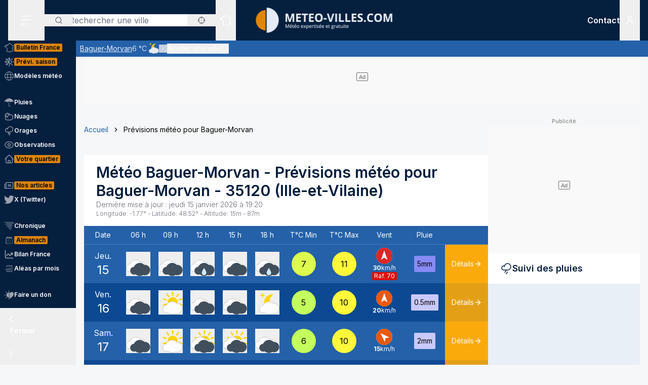

--- FILE ---
content_type: text/html; charset=utf-8
request_url: https://www.meteo-villes.com/previsions-meteo-baguer-morvan-35120
body_size: 51294
content:
<!DOCTYPE html><html lang="fr" class="__className_f367f3"><head><meta charSet="utf-8"/><meta name="viewport" content="width=device-width, initial-scale=1"/><link rel="stylesheet" href="/_next/static/css/ac346e94638bbab9.css" data-precedence="next"/><link rel="stylesheet" href="/_next/static/css/7e7d96b1e6991756.css" data-precedence="next"/><link rel="stylesheet" href="/_next/static/css/a19c4f0033cf839e.css" data-precedence="next"/><link rel="preload" as="script" fetchPriority="low" href="/_next/static/chunks/webpack-4b055690bdeb03c0.js"/><script src="/_next/static/chunks/4bd1b696-7b086e633cc5f04a.js" async=""></script><script src="/_next/static/chunks/5964-041e0c0ef5870908.js" async=""></script><script src="/_next/static/chunks/main-app-0f8719c541b40f4c.js" async=""></script><script src="/_next/static/chunks/app/%5Blocale%5D/unaudited/error-9336b43154ae2349.js" async=""></script><script src="/_next/static/chunks/c16f53c3-b5d8bd5d3f0ba74d.js" async=""></script><script src="/_next/static/chunks/3063-7e620918306ad5ac.js" async=""></script><script src="/_next/static/chunks/368-c1af4253f1d15f20.js" async=""></script><script src="/_next/static/chunks/3875-0586c4943fdda28a.js" async=""></script><script src="/_next/static/chunks/207-57afe5320877c634.js" async=""></script><script src="/_next/static/chunks/4447-b734ab53fe046654.js" async=""></script><script src="/_next/static/chunks/2680-a18746b21de64e2b.js" async=""></script><script src="/_next/static/chunks/app/%5Blocale%5D/unaudited/%5Bsite%5D/(interior)/layout-9209e85781cca512.js" async=""></script><script src="/_next/static/chunks/8042-9df3f1d51a6092e8.js" async=""></script><script src="/_next/static/chunks/6194-042c615a0f0539d1.js" async=""></script><script src="/_next/static/chunks/1564-6b8b147464e0e4db.js" async=""></script><script src="/_next/static/chunks/8737-72c3957913ac03e4.js" async=""></script><script src="/_next/static/chunks/app/%5Blocale%5D/unaudited/%5Bsite%5D/(full-width)/previsions-meteo/%5BcitySlug%5D/page-7ebf28304e3b7ce2.js" async=""></script><script src="/_next/static/chunks/6555-d78306a3e017d53a.js" async=""></script><script src="/_next/static/chunks/1695-e52e243200d2b197.js" async=""></script><script src="/_next/static/chunks/app/%5Blocale%5D/layout-fed091d171bc7de7.js" async=""></script><script src="/_next/static/chunks/app/%5Blocale%5D/error-3674b263fcaa07af.js" async=""></script><script src="/_next/static/chunks/app/%5Blocale%5D/not-found-ba5bad7570dea5ce.js" async=""></script><script src="/_next/static/chunks/3262-2a784d098b789d56.js" async=""></script><script src="/_next/static/chunks/3371-c9cf42f5a4888eba.js" async=""></script><script src="/_next/static/chunks/app/%5Blocale%5D/unaudited/%5Bsite%5D/(full-width)/previsions-meteo/%5BcitySlug%5D/layout-7fd9a32ab445b014.js" async=""></script><script src="/_next/static/chunks/app/%5Blocale%5D/unaudited/%5Bsite%5D/(full-width)/previsions-meteo/%5BcitySlug%5D/error-3e1eb8d52c697ce3.js" async=""></script><script src="/_next/static/chunks/4079-78c8f06993763116.js" async=""></script><script src="/_next/static/chunks/9031-7fccf3cb47499908.js" async=""></script><script src="/_next/static/chunks/8917-436ee6ba1f9c5239.js" async=""></script><script src="/_next/static/chunks/163-638dd03ed93afbe3.js" async=""></script><script src="/_next/static/chunks/656-ff768c839b7942ea.js" async=""></script><script src="/_next/static/chunks/app/%5Blocale%5D/unaudited/%5Bsite%5D/layout-8d56704922b47e37.js" async=""></script><script src="/_next/static/chunks/app/%5Blocale%5D/unaudited/%5Bsite%5D/error-311cf19476d28172.js" async=""></script><meta name="next-size-adjust" content=""/><meta name="theme-color" content="#051F3E"/><meta name="sentry-trace" content="f7ae81e6dc499d5619d0d0641e9645b6-6572b85462c12aa6-0"/><meta name="baggage" content="sentry-environment=production,sentry-release=SNtmzbS7y0ajqjPmrWX8H,sentry-public_key=68d0c9233409470ce70831967f719751,sentry-trace_id=f7ae81e6dc499d5619d0d0641e9645b6,sentry-sampled=false"/><script src="/_next/static/chunks/polyfills-42372ed130431b0a.js" noModule=""></script></head><body class="relative flex flex-col min-h-screen bg-background"><div hidden=""><!--$?--><template id="B:0"></template><!--/$--></div><div><script>
    if(typeof window !== 'undefined'){
     const body = document.querySelector("body")
      if (localStorage.getItem('sideBarClosed') === 'true' ) {
        body.classList.add("navbar-closed")
      }
    }</script><div aria-live="assertive" class="z-50 fixed inset-0 flex items-end px-4 py-6 pointer-events-none sm:p-6 sm:items-start"><div class="flex w-full flex-col items-center space-y-4 sm:items-end"></div></div><!--$!--><template data-dgst="BAILOUT_TO_CLIENT_SIDE_RENDERING"></template><!--/$--><div class=""><div class=""></div></div><div class=""><div class=""></div></div><div class=""><div class=""></div></div><header class="fixed w-full top-0 flex-initial print:hidden bg-white shadow-soft-down z-20 flex flex-col"><div class="relative flex gap-4 px-4 h-20 bg-primary border-b border-white/10 lg:border-b-0 text-white order-1 lg:order-first"><div class="order-last lg:order-first flex-initial"><div class="h-full" data-headlessui-state=""><button type="button" class="p-2 lg:py-2 lg:px-6 h-full" id="headlessui-disclosure-button-_R_2ambsnqivb_" aria-expanded="false" data-headlessui-state=""><svg xmlns="http://www.w3.org/2000/svg" viewBox="0 0 25 24" fill="none" class="h-6 w-6" aria-hidden="true"><line x1="1.75" y1="3.25" x2="22.25" y2="3.25" stroke="currentColor" stroke-width="1.5" stroke-linecap="round"></line><line x1="1.7374" y1="11.2376" x2="22.2346" y2="10.896" stroke="currentColor" stroke-width="1.5" stroke-linecap="round"></line><line x1="1.7374" y1="19.8375" x2="14.2357" y2="19.6292" stroke="currentColor" stroke-width="1.5" stroke-linecap="round"></line></svg><span class="sr-only">Menu secondaire</span></button></div></div><div class="flex flex-1 py-4"><div class="xl:absolute xl:left-1/2 xl:top-0 xl:h-full xl:-translate-x-1/2"><div class="relative w-[170px] min-[400px]:w-[190px] sm:w-[275px] h-full"><a href="/"><img alt="Logo Météo Villes, météo expertisée et gratuite" loading="lazy" decoding="async" data-nimg="fill" class="object-contain object-center" style="position:absolute;height:100%;width:100%;left:0;top:0;right:0;bottom:0;color:transparent" sizes="100vw" srcSet="/_next/image?url=%2Fimages%2Flogos%2F1%402x.png&amp;w=640&amp;q=75 640w, /_next/image?url=%2Fimages%2Flogos%2F1%402x.png&amp;w=750&amp;q=75 750w, /_next/image?url=%2Fimages%2Flogos%2F1%402x.png&amp;w=828&amp;q=75 828w, /_next/image?url=%2Fimages%2Flogos%2F1%402x.png&amp;w=1080&amp;q=75 1080w, /_next/image?url=%2Fimages%2Flogos%2F1%402x.png&amp;w=1200&amp;q=75 1200w, /_next/image?url=%2Fimages%2Flogos%2F1%402x.png&amp;w=1920&amp;q=75 1920w, /_next/image?url=%2Fimages%2Flogos%2F1%402x.png&amp;w=2048&amp;q=75 2048w, /_next/image?url=%2Fimages%2Flogos%2F1%402x.png&amp;w=3840&amp;q=75 3840w" src="/_next/image?url=%2Fimages%2Flogos%2F1%402x.png&amp;w=3840&amp;q=75"/></a></div></div></div><div class="xss:flex xss:items-center xss:justify-end hidden "><div class=""><a href="/soutien" class="relative inline-flex items-center py-1 px-1 md:px-2 border border-border/20 rounded uppercase bg-tertiary border-tertiary font-semibold text-primary text-xs"><span class="text-center">Faire<br/> un don</span></a></div></div><div class="lg:order-first flex-initial flex items-center justify-start gap-4"><div><div class="hidden lg:block relative"><div class="text-typography" data-headlessui-state=""><div class="hidden lg:block relative"><input placeholder="Rechercher une ville" class="pl-12 block w-full rounded bg-white border-transparent focus:border-primary focus:bg-white focus:ring-0 pr-14" id="headlessui-combobox-input-_R_4rb2mbsnqivb_" role="combobox" type="text" aria-expanded="false" aria-autocomplete="list" data-headlessui-state=""/></div><div class="hidden md:absolute mt-1 max-h-60 w-full z-50 overflow-auto rounded
         bg-white py-2 text-base shadow-lg ring-1 ring-black ring-opacity-5
         focus:outline-none sm:text-sm" aria-labelledby="" role="listbox" id="headlessui-combobox-options-_R_1bb2mbsnqivb_" style="--input-width:0px;--button-width:0px" data-headlessui-state=""><div class="cursor-pointer px-4 py-2 flex gap-4 items-center text-gray-900" id="headlessui-combobox-option-_R_dbb2mbsnqivb_" role="option" tabindex="-1" aria-selected="false" data-headlessui-state=""><svg fill="currentColor" viewBox="0 0 512 512" xmlns="http://www.w3.org/2000/svg" class="h-4 w-4" aria-hidden="true"><g><path d="M463.515,236.436c-4.627-49.732-26.735-94.499-60.104-127.839c-33.341-33.369-78.115-55.484-127.846-60.112V0   h-39.129v48.485c-49.717,4.627-94.491,26.742-127.831,60.112c-33.37,33.34-55.477,78.108-60.12,127.839H0v39.129h48.484   c4.643,49.732,26.75,94.498,60.12,127.838c33.34,33.362,78.114,55.477,127.831,60.112V512h39.129v-48.484   c49.731-4.636,94.505-26.75,127.846-60.112c33.369-33.34,55.477-78.107,60.104-127.838H512v-39.129H463.515z M422.953,275.565   c-4.47,38.62-21.964,73.172-48.069,99.312c-26.148,26.112-60.692,43.592-99.32,48.07v-69.339h-39.129v69.332   c-38.613-4.47-73.172-21.95-99.305-48.062c-26.119-26.14-43.599-60.692-48.069-99.312h69.332v-39.129H89.061   c4.47-38.621,21.95-73.172,48.069-99.313c26.134-26.112,60.692-43.599,99.305-48.069v69.339h39.129V89.054   c38.627,4.47,73.171,21.957,99.32,48.069c26.105,26.141,43.599,60.692,48.069,99.313h-69.346v39.129H422.953z"></path><path d="M256.007,233.993C243.843,233.993,234,243.85,234,256c0,12.15,9.843,22.007,22.008,22.007   c12.15,0,22.007-9.858,22.007-22.007C278.014,243.85,268.157,233.993,256.007,233.993z"></path></g></svg> <!-- -->Utiliser ma position</div></div><button type="button" class="absolute left-0 flex items-center px-5 text-typography-secondary inset-y-0 py-2.5"><svg xmlns="http://www.w3.org/2000/svg" viewBox="0 0 24 24" fill="none" class="h-4 w-4" aria-hidden="true"><path d="M11 19C15.4183 19 19 15.4183 19 11C19 6.58172 15.4183 3 11 3C6.58172 3 3 6.58172 3 11C3 15.4183 6.58172 19 11 19Z" stroke="currentColor" stroke-width="2" stroke-linecap="round" stroke-linejoin="round"></path><path d="M20.9999 21L16.6499 16.65" stroke="currentColor" stroke-width="2" stroke-linecap="round" stroke-linejoin="round"></path></svg><span class="sr-only">Rechercher</span></button><button type="button" class="absolute right-0 flex items-center px-5 text-typography-secondary inset-y-0 py-2.5"><svg fill="currentColor" viewBox="0 0 512 512" xmlns="http://www.w3.org/2000/svg" class="h-4 w-4" aria-hidden="true"><g><path d="M463.515,236.436c-4.627-49.732-26.735-94.499-60.104-127.839c-33.341-33.369-78.115-55.484-127.846-60.112V0   h-39.129v48.485c-49.717,4.627-94.491,26.742-127.831,60.112c-33.37,33.34-55.477,78.108-60.12,127.839H0v39.129h48.484   c4.643,49.732,26.75,94.498,60.12,127.838c33.34,33.362,78.114,55.477,127.831,60.112V512h39.129v-48.484   c49.731-4.636,94.505-26.75,127.846-60.112c33.369-33.34,55.477-78.107,60.104-127.838H512v-39.129H463.515z M422.953,275.565   c-4.47,38.62-21.964,73.172-48.069,99.312c-26.148,26.112-60.692,43.592-99.32,48.07v-69.339h-39.129v69.332   c-38.613-4.47-73.172-21.95-99.305-48.062c-26.119-26.14-43.599-60.692-48.069-99.312h69.332v-39.129H89.061   c4.47-38.621,21.95-73.172,48.069-99.313c26.134-26.112,60.692-43.599,99.305-48.069v69.339h39.129V89.054   c38.627,4.47,73.171,21.957,99.32,48.069c26.105,26.141,43.599,60.692,48.069,99.313h-69.346v39.129H422.953z"></path><path d="M256.007,233.993C243.843,233.993,234,243.85,234,256c0,12.15,9.843,22.007,22.008,22.007   c12.15,0,22.007-9.858,22.007-22.007C278.014,243.85,268.157,233.993,256.007,233.993z"></path></g></svg></button></div></div><div class="text-typography lg:hidden" data-headlessui-state=""><div class="block"><button type="button" class="text-typography-inverse p-2" aria-expanded="false" data-headlessui-state=""><!--$--><svg xmlns="http://www.w3.org/2000/svg" viewBox="0 0 24 24" fill="none" class="h-6 w-6" aria-hidden="true"><path d="M11 19C15.4183 19 19 15.4183 19 11C19 6.58172 15.4183 3 11 3C6.58172 3 3 6.58172 3 11C3 15.4183 6.58172 19 11 19Z" stroke="currentColor" stroke-width="2" stroke-linecap="round" stroke-linejoin="round"></path><path d="M20.9999 21L16.6499 16.65" stroke="currentColor" stroke-width="2" stroke-linecap="round" stroke-linejoin="round"></path></svg><!--/$--><span class="sr-only">Rechercher</span></button></div></div><span hidden="" style="position:fixed;top:1px;left:1px;width:1px;height:0;padding:0;margin:-1px;overflow:hidden;clip:rect(0, 0, 0, 0);white-space:nowrap;border-width:0;display:none"></span></div><div class="hidden lg:block h-full"><div class="relative h-full" data-headlessui-state=""><button class="flex items-center justify-center h-full" type="button" aria-expanded="false" data-headlessui-state=""><span class="block rounded-full p-2 transition-colors bg-transparent text-white"><svg xmlns="http://www.w3.org/2000/svg" viewBox="0 0 24 24" fill="none" class="h-6 w-6" aria-hidden="true"><mask id="france-icon-mask" maskUnits="userSpaceOnUse" x="0.199951" y="0.200012" width="24" height="24" fill="currentColor"><rect fill="currentColor" x="0.199951" y="0.200012" width="24" height="24"></rect><path fill-rule="evenodd" clip-rule="evenodd" d="M14.4681 21.8737C14.5967 22.0891 14.608 22.1077 14.697 22.2567L14.7843 22.4027C14.8655 22.5387 14.7898 22.7149 14.6358 22.7478L13.2124 23.0521C13.1471 23.0662 13.0791 23.0506 13.026 23.0096L12.3236 22.4665L10.5993 21.8375L10.5112 22.0334C10.4706 22.1236 10.3775 22.1776 10.2799 22.1675L8.561 21.9901C8.53509 21.9875 8.50964 21.9803 8.48616 21.969L7.02423 21.2675L6.11363 20.5588C5.98999 20.4618 5.99757 20.2707 6.12832 20.1838L6.63209 19.8489L7.12329 15.5644L6.63876 14.4895C6.56983 14.3367 6.68058 14.1631 6.84694 14.1631H7.12905V13.7906L6.3959 13.4239C6.36924 13.4106 6.34545 13.392 6.3259 13.3696L5.50335 12.4264C5.46668 12.3842 5.44637 12.33 5.44637 12.2737V11.7182L5.26971 11.3681H5.03638C4.91017 11.3681 4.80775 11.2646 4.80775 11.1372V10.8042L2.60096 10.0987L2.07765 10.2911C1.97098 10.3302 1.85205 10.2845 1.79811 10.1837L1.59205 9.79768L1.25342 9.38967C1.151 9.26621 1.20206 9.07743 1.35251 9.02373L1.76734 8.87549L1.6128 8.71363H1.42871C1.3025 8.71363 1.20008 8.61022 1.20008 8.48263V7.98572C1.20008 7.88445 1.26538 7.7951 1.36129 7.76512L2.34733 7.45747C2.36915 7.45074 2.39187 7.44722 2.41475 7.44722H3.15885L3.80958 7.13345C3.87821 7.10025 3.95882 7.10392 4.02442 7.14309L4.58804 7.47934C4.60985 7.49235 4.62925 7.50887 4.64576 7.5283L4.83697 7.75487H5.35288L5.87666 7.47414C5.93317 7.44385 5.99969 7.4388 6.05999 7.46037L6.35892 7.567L6.29695 7.45272C6.27847 7.41876 6.26877 7.38052 6.26877 7.34181V6.39072L6.05499 6.00857C6.04272 5.98669 6.03408 5.96313 6.02953 5.9385L5.88469 5.17849C5.85287 5.01143 6.00484 4.86824 6.16771 4.91169L6.87662 5.10108H7.12238C7.23449 5.10108 7.32995 5.18308 7.34798 5.29491L7.41419 5.70613L8.57279 5.98548L9.2243 5.75937L9.074 5.42801C9.02612 5.32245 9.0634 5.19746 9.16097 5.13596L10.1822 4.49328L11.2988 3.99121L11.6321 2.19794C11.645 2.12818 11.6891 2.06836 11.7514 2.03562L13.295 1.22619C13.4328 1.15382 13.6006 1.23858 13.6259 1.39355L13.748 2.14024L14.0251 2.23157H14.4439C14.5512 2.23157 14.644 2.307 14.6671 2.41286L14.7724 2.89673H15.1504C15.1871 2.89673 15.2233 2.9056 15.256 2.92273L16.1769 3.40676C16.2352 3.43751 16.2778 3.49212 16.2934 3.55668L16.4272 4.10866H16.6784L17.1764 3.70907C17.3263 3.58882 17.5473 3.69652 17.5473 3.88974V4.59211L18.307 5.34295L19.0099 5.34356L19.8705 5.41669C19.9409 5.42266 20.0047 5.46121 20.0432 5.52118L20.4312 6.12653L21.455 6.36901L22.8957 6.81771C23.0483 6.86529 23.1069 7.05224 23.0091 7.17967L22.3154 8.08381L21.8505 10.4889C21.8406 10.5401 21.8136 10.5866 21.7741 10.6204L21.2968 11.0301C21.2367 11.0815 21.1547 11.0982 21.0796 11.0742L20.8917 11.014L20.848 11.4425C20.8409 11.5118 20.8032 11.5743 20.7455 11.6122L20.0799 12.0502V12.4919C20.0799 12.5532 20.0558 12.6119 20.0128 12.6552L19.564 13.107V13.2266L19.6649 13.0833C19.7078 13.0224 19.7772 12.9861 19.8513 12.9861H20.2894C20.387 12.9861 20.4738 13.0487 20.5056 13.1419L20.7508 13.8609L21.0681 14.2462C21.1353 14.3279 21.1388 14.4453 21.0764 14.5308L20.8064 14.9006L21.1782 15.88C21.2181 15.9852 21.177 16.1042 21.0808 16.1614L20.5181 16.4968V16.754L20.9974 17.0048C21.0939 17.0553 21.142 17.1675 21.1121 17.2732L20.8862 18.0727L21.4567 18.4556H21.9304C22.1124 18.4556 22.2215 18.6598 22.1214 18.8134L21.5786 19.6455L20.4575 20.8782C20.4388 20.8987 20.4166 20.9156 20.3919 20.9281L19.2933 21.4845C19.2301 21.5165 19.1558 21.5173 19.0921 21.4865L17.4639 20.7005L16.8388 20.9379C16.7619 20.967 16.6756 20.9524 16.6124 20.8995L15.8706 20.2792L14.4682 21.3904L14.4681 21.8737ZM14.0437 22.0571C14.0222 22.0211 14.0109 21.9798 14.0109 21.9379V21.2781C14.0109 21.2072 14.043 21.1402 14.0983 21.0965L15.7332 19.8009C15.8179 19.7339 15.9375 19.7354 16.0204 19.8047L16.8018 20.4584L17.394 20.2335C17.4523 20.2115 17.517 20.2142 17.573 20.2413L19.1882 21.021L20.1495 20.5342L21.2069 19.3759L21.506 18.9172H21.3877C21.3425 18.9172 21.2986 18.9037 21.261 18.8787L20.4939 18.3637C20.411 18.308 20.3733 18.2048 20.4006 18.1081L20.621 17.3279L20.1842 17.0993C20.1083 17.0595 20.0607 16.9806 20.0607 16.8943V16.3648C20.0607 16.2831 20.1035 16.2076 20.1732 16.1661L20.6819 15.8629L20.3347 14.9478C20.3068 14.8743 20.3178 14.7916 20.3641 14.7282L20.6019 14.4024L20.3724 14.1236C20.3547 14.1021 20.341 14.0776 20.3319 14.0511L20.1262 13.4478H19.9694L19.7351 13.7808C19.7116 13.8142 19.68 13.8405 19.6432 13.8574L19.0853 14.1132C18.871 14.2114 18.6673 13.9581 18.8064 13.7666L19.1066 13.3526V13.0111C19.1066 12.9498 19.1309 12.8911 19.1739 12.8478L19.6225 12.3959V11.9251C19.6225 11.8471 19.6616 11.7743 19.7263 11.7317L20.4042 11.2855L20.4654 10.6844C20.4803 10.5387 20.6239 10.4436 20.7621 10.4879L21.0971 10.5953L21.4169 10.3209L21.8769 7.94138C21.8837 7.90604 21.8987 7.87269 21.9205 7.84423L22.4452 7.16039L21.3355 6.81419L20.2372 6.55458C20.1797 6.54112 20.1295 6.50547 20.0974 6.45529L19.7201 5.86705L18.9907 5.80433H18.2135C18.1538 5.80433 18.0964 5.78077 18.0536 5.73855L17.1587 4.85384C17.1147 4.81054 17.09 4.75103 17.09 4.68892V4.36796L16.9003 4.52003C16.8599 4.55246 16.8099 4.5702 16.7582 4.5702H16.2478C16.1425 4.5702 16.0507 4.49754 16.0257 4.39427L15.8738 3.76797L15.0945 3.35827H14.5886C14.4811 3.35827 14.3883 3.28285 14.3652 3.17699L14.2599 2.69312H13.9889C13.9648 2.69312 13.9408 2.6893 13.918 2.68165L13.4742 2.5357C13.393 2.50893 13.3333 2.43886 13.3195 2.3538L13.226 1.7824L12.0609 2.39344L11.7261 4.1956C11.7121 4.27025 11.6627 4.33328 11.5939 4.36403L10.4103 4.89353L9.57352 5.42024L9.74503 5.79872C9.8014 5.92279 9.73928 6.06889 9.61155 6.11325L8.65855 6.44385C8.61749 6.45808 8.57325 6.46022 8.53113 6.45012L7.15993 6.11937C7.07024 6.0978 7.00221 6.02391 6.98736 5.93197L6.92781 5.56266H6.84691C6.83373 5.56266 6.68555 5.5258 6.40252 5.45191L6.47146 5.81417L6.69646 6.21638C6.71585 6.25096 6.726 6.29012 6.726 6.32989V7.28251L7.04736 7.87471C7.14812 8.06058 6.96858 8.27383 6.7707 8.20332L6.00237 7.92947L5.51706 8.18955C5.48403 8.20729 5.44722 8.21647 5.40979 8.21647H4.73148C4.66452 8.21647 4.60088 8.18679 4.55755 8.13539L4.3224 7.85711L3.89664 7.60301L3.30921 7.88633C3.2783 7.90117 3.24466 7.90882 3.21057 7.90882H2.44922L1.65726 8.15589V8.25166C1.77196 8.25166 1.83135 8.2772 1.87453 8.32233L2.34316 8.81325C2.45846 8.93426 2.41149 9.13513 2.25468 9.19112L1.81545 9.34793L1.95742 9.51896L2.10681 9.78883L2.51757 9.63783C2.56484 9.62054 2.61666 9.61932 2.66469 9.63477L5.10525 10.4148C5.2004 10.4453 5.26494 10.5343 5.26494 10.635V10.9062H5.40979C5.49585 10.9062 5.57448 10.9549 5.61357 11.0323L5.87872 11.5579C5.89508 11.5904 5.90357 11.6263 5.90357 11.6627V12.1865L6.63916 13.0302L7.45916 13.4403C7.53704 13.4793 7.58643 13.5594 7.58643 13.6472V14.3938C7.58643 14.5212 7.48401 14.6246 7.3578 14.6246H7.20219L7.56582 15.4313C7.5831 15.4696 7.58961 15.5118 7.58491 15.5536L7.07401 20.0092C7.06613 20.0771 7.02901 20.1379 6.9725 20.1755L6.64614 20.3924L7.24296 20.8615L8.6467 21.5349L10.1627 21.6914L10.2702 21.4526C10.3194 21.3431 10.4439 21.2902 10.5561 21.331L12.5122 22.0445C12.5344 22.0526 12.555 22.064 12.5736 22.0783L13.2206 22.5786C13.8358 22.447 14.0771 22.3955 14.2267 22.3635C14.1852 22.294 14.1493 22.2341 14.0437 22.0572L14.0437 22.0571Z"></path></mask><path fill-rule="evenodd" clip-rule="evenodd" d="M14.4681 21.8737C14.5967 22.0891 14.608 22.1077 14.697 22.2567L14.7843 22.4027C14.8655 22.5387 14.7898 22.7149 14.6358 22.7478L13.2124 23.0521C13.1471 23.0662 13.0791 23.0506 13.026 23.0096L12.3236 22.4665L10.5993 21.8375L10.5112 22.0334C10.4706 22.1236 10.3775 22.1776 10.2799 22.1675L8.561 21.9901C8.53509 21.9875 8.50964 21.9803 8.48616 21.969L7.02423 21.2675L6.11363 20.5588C5.98999 20.4618 5.99757 20.2707 6.12832 20.1838L6.63209 19.8489L7.12329 15.5644L6.63876 14.4895C6.56983 14.3367 6.68058 14.1631 6.84694 14.1631H7.12905V13.7906L6.3959 13.4239C6.36924 13.4106 6.34545 13.392 6.3259 13.3696L5.50335 12.4264C5.46668 12.3842 5.44637 12.33 5.44637 12.2737V11.7182L5.26971 11.3681H5.03638C4.91017 11.3681 4.80775 11.2646 4.80775 11.1372V10.8042L2.60096 10.0987L2.07765 10.2911C1.97098 10.3302 1.85205 10.2845 1.79811 10.1837L1.59205 9.79768L1.25342 9.38967C1.151 9.26621 1.20206 9.07743 1.35251 9.02373L1.76734 8.87549L1.6128 8.71363H1.42871C1.3025 8.71363 1.20008 8.61022 1.20008 8.48263V7.98572C1.20008 7.88445 1.26538 7.7951 1.36129 7.76512L2.34733 7.45747C2.36915 7.45074 2.39187 7.44722 2.41475 7.44722H3.15885L3.80958 7.13345C3.87821 7.10025 3.95882 7.10392 4.02442 7.14309L4.58804 7.47934C4.60985 7.49235 4.62925 7.50887 4.64576 7.5283L4.83697 7.75487H5.35288L5.87666 7.47414C5.93317 7.44385 5.99969 7.4388 6.05999 7.46037L6.35892 7.567L6.29695 7.45272C6.27847 7.41876 6.26877 7.38052 6.26877 7.34181V6.39072L6.05499 6.00857C6.04272 5.98669 6.03408 5.96313 6.02953 5.9385L5.88469 5.17849C5.85287 5.01143 6.00484 4.86824 6.16771 4.91169L6.87662 5.10108H7.12238C7.23449 5.10108 7.32995 5.18308 7.34798 5.29491L7.41419 5.70613L8.57279 5.98548L9.2243 5.75937L9.074 5.42801C9.02612 5.32245 9.0634 5.19746 9.16097 5.13596L10.1822 4.49328L11.2988 3.99121L11.6321 2.19794C11.645 2.12818 11.6891 2.06836 11.7514 2.03562L13.295 1.22619C13.4328 1.15382 13.6006 1.23858 13.6259 1.39355L13.748 2.14024L14.0251 2.23157H14.4439C14.5512 2.23157 14.644 2.307 14.6671 2.41286L14.7724 2.89673H15.1504C15.1871 2.89673 15.2233 2.9056 15.256 2.92273L16.1769 3.40676C16.2352 3.43751 16.2778 3.49212 16.2934 3.55668L16.4272 4.10866H16.6784L17.1764 3.70907C17.3263 3.58882 17.5473 3.69652 17.5473 3.88974V4.59211L18.307 5.34295L19.0099 5.34356L19.8705 5.41669C19.9409 5.42266 20.0047 5.46121 20.0432 5.52118L20.4312 6.12653L21.455 6.36901L22.8957 6.81771C23.0483 6.86529 23.1069 7.05224 23.0091 7.17967L22.3154 8.08381L21.8505 10.4889C21.8406 10.5401 21.8136 10.5866 21.7741 10.6204L21.2968 11.0301C21.2367 11.0815 21.1547 11.0982 21.0796 11.0742L20.8917 11.014L20.848 11.4425C20.8409 11.5118 20.8032 11.5743 20.7455 11.6122L20.0799 12.0502V12.4919C20.0799 12.5532 20.0558 12.6119 20.0128 12.6552L19.564 13.107V13.2266L19.6649 13.0833C19.7078 13.0224 19.7772 12.9861 19.8513 12.9861H20.2894C20.387 12.9861 20.4738 13.0487 20.5056 13.1419L20.7508 13.8609L21.0681 14.2462C21.1353 14.3279 21.1388 14.4453 21.0764 14.5308L20.8064 14.9006L21.1782 15.88C21.2181 15.9852 21.177 16.1042 21.0808 16.1614L20.5181 16.4968V16.754L20.9974 17.0048C21.0939 17.0553 21.142 17.1675 21.1121 17.2732L20.8862 18.0727L21.4567 18.4556H21.9304C22.1124 18.4556 22.2215 18.6598 22.1214 18.8134L21.5786 19.6455L20.4575 20.8782C20.4388 20.8987 20.4166 20.9156 20.3919 20.9281L19.2933 21.4845C19.2301 21.5165 19.1558 21.5173 19.0921 21.4865L17.4639 20.7005L16.8388 20.9379C16.7619 20.967 16.6756 20.9524 16.6124 20.8995L15.8706 20.2792L14.4682 21.3904L14.4681 21.8737ZM14.0437 22.0571C14.0222 22.0211 14.0109 21.9798 14.0109 21.9379V21.2781C14.0109 21.2072 14.043 21.1402 14.0983 21.0965L15.7332 19.8009C15.8179 19.7339 15.9375 19.7354 16.0204 19.8047L16.8018 20.4584L17.394 20.2335C17.4523 20.2115 17.517 20.2142 17.573 20.2413L19.1882 21.021L20.1495 20.5342L21.2069 19.3759L21.506 18.9172H21.3877C21.3425 18.9172 21.2986 18.9037 21.261 18.8787L20.4939 18.3637C20.411 18.308 20.3733 18.2048 20.4006 18.1081L20.621 17.3279L20.1842 17.0993C20.1083 17.0595 20.0607 16.9806 20.0607 16.8943V16.3648C20.0607 16.2831 20.1035 16.2076 20.1732 16.1661L20.6819 15.8629L20.3347 14.9478C20.3068 14.8743 20.3178 14.7916 20.3641 14.7282L20.6019 14.4024L20.3724 14.1236C20.3547 14.1021 20.341 14.0776 20.3319 14.0511L20.1262 13.4478H19.9694L19.7351 13.7808C19.7116 13.8142 19.68 13.8405 19.6432 13.8574L19.0853 14.1132C18.871 14.2114 18.6673 13.9581 18.8064 13.7666L19.1066 13.3526V13.0111C19.1066 12.9498 19.1309 12.8911 19.1739 12.8478L19.6225 12.3959V11.9251C19.6225 11.8471 19.6616 11.7743 19.7263 11.7317L20.4042 11.2855L20.4654 10.6844C20.4803 10.5387 20.6239 10.4436 20.7621 10.4879L21.0971 10.5953L21.4169 10.3209L21.8769 7.94138C21.8837 7.90604 21.8987 7.87269 21.9205 7.84423L22.4452 7.16039L21.3355 6.81419L20.2372 6.55458C20.1797 6.54112 20.1295 6.50547 20.0974 6.45529L19.7201 5.86705L18.9907 5.80433H18.2135C18.1538 5.80433 18.0964 5.78077 18.0536 5.73855L17.1587 4.85384C17.1147 4.81054 17.09 4.75103 17.09 4.68892V4.36796L16.9003 4.52003C16.8599 4.55246 16.8099 4.5702 16.7582 4.5702H16.2478C16.1425 4.5702 16.0507 4.49754 16.0257 4.39427L15.8738 3.76797L15.0945 3.35827H14.5886C14.4811 3.35827 14.3883 3.28285 14.3652 3.17699L14.2599 2.69312H13.9889C13.9648 2.69312 13.9408 2.6893 13.918 2.68165L13.4742 2.5357C13.393 2.50893 13.3333 2.43886 13.3195 2.3538L13.226 1.7824L12.0609 2.39344L11.7261 4.1956C11.7121 4.27025 11.6627 4.33328 11.5939 4.36403L10.4103 4.89353L9.57352 5.42024L9.74503 5.79872C9.8014 5.92279 9.73928 6.06889 9.61155 6.11325L8.65855 6.44385C8.61749 6.45808 8.57325 6.46022 8.53113 6.45012L7.15993 6.11937C7.07024 6.0978 7.00221 6.02391 6.98736 5.93197L6.92781 5.56266H6.84691C6.83373 5.56266 6.68555 5.5258 6.40252 5.45191L6.47146 5.81417L6.69646 6.21638C6.71585 6.25096 6.726 6.29012 6.726 6.32989V7.28251L7.04736 7.87471C7.14812 8.06058 6.96858 8.27383 6.7707 8.20332L6.00237 7.92947L5.51706 8.18955C5.48403 8.20729 5.44722 8.21647 5.40979 8.21647H4.73148C4.66452 8.21647 4.60088 8.18679 4.55755 8.13539L4.3224 7.85711L3.89664 7.60301L3.30921 7.88633C3.2783 7.90117 3.24466 7.90882 3.21057 7.90882H2.44922L1.65726 8.15589V8.25166C1.77196 8.25166 1.83135 8.2772 1.87453 8.32233L2.34316 8.81325C2.45846 8.93426 2.41149 9.13513 2.25468 9.19112L1.81545 9.34793L1.95742 9.51896L2.10681 9.78883L2.51757 9.63783C2.56484 9.62054 2.61666 9.61932 2.66469 9.63477L5.10525 10.4148C5.2004 10.4453 5.26494 10.5343 5.26494 10.635V10.9062H5.40979C5.49585 10.9062 5.57448 10.9549 5.61357 11.0323L5.87872 11.5579C5.89508 11.5904 5.90357 11.6263 5.90357 11.6627V12.1865L6.63916 13.0302L7.45916 13.4403C7.53704 13.4793 7.58643 13.5594 7.58643 13.6472V14.3938C7.58643 14.5212 7.48401 14.6246 7.3578 14.6246H7.20219L7.56582 15.4313C7.5831 15.4696 7.58961 15.5118 7.58491 15.5536L7.07401 20.0092C7.06613 20.0771 7.02901 20.1379 6.9725 20.1755L6.64614 20.3924L7.24296 20.8615L8.6467 21.5349L10.1627 21.6914L10.2702 21.4526C10.3194 21.3431 10.4439 21.2902 10.5561 21.331L12.5122 22.0445C12.5344 22.0526 12.555 22.064 12.5736 22.0783L13.2206 22.5786C13.8358 22.447 14.0771 22.3955 14.2267 22.3635C14.1852 22.294 14.1493 22.2341 14.0437 22.0572L14.0437 22.0571Z" fill="currentColor"></path><path fill-rule="evenodd" clip-rule="evenodd" d="M14.4681 21.8737C14.5967 22.0891 14.608 22.1077 14.697 22.2567L14.7843 22.4027C14.8655 22.5387 14.7898 22.7149 14.6358 22.7478L13.2124 23.0521C13.1471 23.0662 13.0791 23.0506 13.026 23.0096L12.3236 22.4665L10.5993 21.8375L10.5112 22.0334C10.4706 22.1236 10.3775 22.1776 10.2799 22.1675L8.561 21.9901C8.53509 21.9875 8.50964 21.9803 8.48616 21.969L7.02423 21.2675L6.11363 20.5588C5.98999 20.4618 5.99757 20.2707 6.12832 20.1838L6.63209 19.8489L7.12329 15.5644L6.63876 14.4895C6.56983 14.3367 6.68058 14.1631 6.84694 14.1631H7.12905V13.7906L6.3959 13.4239C6.36924 13.4106 6.34545 13.392 6.3259 13.3696L5.50335 12.4264C5.46668 12.3842 5.44637 12.33 5.44637 12.2737V11.7182L5.26971 11.3681H5.03638C4.91017 11.3681 4.80775 11.2646 4.80775 11.1372V10.8042L2.60096 10.0987L2.07765 10.2911C1.97098 10.3302 1.85205 10.2845 1.79811 10.1837L1.59205 9.79768L1.25342 9.38967C1.151 9.26621 1.20206 9.07743 1.35251 9.02373L1.76734 8.87549L1.6128 8.71363H1.42871C1.3025 8.71363 1.20008 8.61022 1.20008 8.48263V7.98572C1.20008 7.88445 1.26538 7.7951 1.36129 7.76512L2.34733 7.45747C2.36915 7.45074 2.39187 7.44722 2.41475 7.44722H3.15885L3.80958 7.13345C3.87821 7.10025 3.95882 7.10392 4.02442 7.14309L4.58804 7.47934C4.60985 7.49235 4.62925 7.50887 4.64576 7.5283L4.83697 7.75487H5.35288L5.87666 7.47414C5.93317 7.44385 5.99969 7.4388 6.05999 7.46037L6.35892 7.567L6.29695 7.45272C6.27847 7.41876 6.26877 7.38052 6.26877 7.34181V6.39072L6.05499 6.00857C6.04272 5.98669 6.03408 5.96313 6.02953 5.9385L5.88469 5.17849C5.85287 5.01143 6.00484 4.86824 6.16771 4.91169L6.87662 5.10108H7.12238C7.23449 5.10108 7.32995 5.18308 7.34798 5.29491L7.41419 5.70613L8.57279 5.98548L9.2243 5.75937L9.074 5.42801C9.02612 5.32245 9.0634 5.19746 9.16097 5.13596L10.1822 4.49328L11.2988 3.99121L11.6321 2.19794C11.645 2.12818 11.6891 2.06836 11.7514 2.03562L13.295 1.22619C13.4328 1.15382 13.6006 1.23858 13.6259 1.39355L13.748 2.14024L14.0251 2.23157H14.4439C14.5512 2.23157 14.644 2.307 14.6671 2.41286L14.7724 2.89673H15.1504C15.1871 2.89673 15.2233 2.9056 15.256 2.92273L16.1769 3.40676C16.2352 3.43751 16.2778 3.49212 16.2934 3.55668L16.4272 4.10866H16.6784L17.1764 3.70907C17.3263 3.58882 17.5473 3.69652 17.5473 3.88974V4.59211L18.307 5.34295L19.0099 5.34356L19.8705 5.41669C19.9409 5.42266 20.0047 5.46121 20.0432 5.52118L20.4312 6.12653L21.455 6.36901L22.8957 6.81771C23.0483 6.86529 23.1069 7.05224 23.0091 7.17967L22.3154 8.08381L21.8505 10.4889C21.8406 10.5401 21.8136 10.5866 21.7741 10.6204L21.2968 11.0301C21.2367 11.0815 21.1547 11.0982 21.0796 11.0742L20.8917 11.014L20.848 11.4425C20.8409 11.5118 20.8032 11.5743 20.7455 11.6122L20.0799 12.0502V12.4919C20.0799 12.5532 20.0558 12.6119 20.0128 12.6552L19.564 13.107V13.2266L19.6649 13.0833C19.7078 13.0224 19.7772 12.9861 19.8513 12.9861H20.2894C20.387 12.9861 20.4738 13.0487 20.5056 13.1419L20.7508 13.8609L21.0681 14.2462C21.1353 14.3279 21.1388 14.4453 21.0764 14.5308L20.8064 14.9006L21.1782 15.88C21.2181 15.9852 21.177 16.1042 21.0808 16.1614L20.5181 16.4968V16.754L20.9974 17.0048C21.0939 17.0553 21.142 17.1675 21.1121 17.2732L20.8862 18.0727L21.4567 18.4556H21.9304C22.1124 18.4556 22.2215 18.6598 22.1214 18.8134L21.5786 19.6455L20.4575 20.8782C20.4388 20.8987 20.4166 20.9156 20.3919 20.9281L19.2933 21.4845C19.2301 21.5165 19.1558 21.5173 19.0921 21.4865L17.4639 20.7005L16.8388 20.9379C16.7619 20.967 16.6756 20.9524 16.6124 20.8995L15.8706 20.2792L14.4682 21.3904L14.4681 21.8737ZM14.0437 22.0571C14.0222 22.0211 14.0109 21.9798 14.0109 21.9379V21.2781C14.0109 21.2072 14.043 21.1402 14.0983 21.0965L15.7332 19.8009C15.8179 19.7339 15.9375 19.7354 16.0204 19.8047L16.8018 20.4584L17.394 20.2335C17.4523 20.2115 17.517 20.2142 17.573 20.2413L19.1882 21.021L20.1495 20.5342L21.2069 19.3759L21.506 18.9172H21.3877C21.3425 18.9172 21.2986 18.9037 21.261 18.8787L20.4939 18.3637C20.411 18.308 20.3733 18.2048 20.4006 18.1081L20.621 17.3279L20.1842 17.0993C20.1083 17.0595 20.0607 16.9806 20.0607 16.8943V16.3648C20.0607 16.2831 20.1035 16.2076 20.1732 16.1661L20.6819 15.8629L20.3347 14.9478C20.3068 14.8743 20.3178 14.7916 20.3641 14.7282L20.6019 14.4024L20.3724 14.1236C20.3547 14.1021 20.341 14.0776 20.3319 14.0511L20.1262 13.4478H19.9694L19.7351 13.7808C19.7116 13.8142 19.68 13.8405 19.6432 13.8574L19.0853 14.1132C18.871 14.2114 18.6673 13.9581 18.8064 13.7666L19.1066 13.3526V13.0111C19.1066 12.9498 19.1309 12.8911 19.1739 12.8478L19.6225 12.3959V11.9251C19.6225 11.8471 19.6616 11.7743 19.7263 11.7317L20.4042 11.2855L20.4654 10.6844C20.4803 10.5387 20.6239 10.4436 20.7621 10.4879L21.0971 10.5953L21.4169 10.3209L21.8769 7.94138C21.8837 7.90604 21.8987 7.87269 21.9205 7.84423L22.4452 7.16039L21.3355 6.81419L20.2372 6.55458C20.1797 6.54112 20.1295 6.50547 20.0974 6.45529L19.7201 5.86705L18.9907 5.80433H18.2135C18.1538 5.80433 18.0964 5.78077 18.0536 5.73855L17.1587 4.85384C17.1147 4.81054 17.09 4.75103 17.09 4.68892V4.36796L16.9003 4.52003C16.8599 4.55246 16.8099 4.5702 16.7582 4.5702H16.2478C16.1425 4.5702 16.0507 4.49754 16.0257 4.39427L15.8738 3.76797L15.0945 3.35827H14.5886C14.4811 3.35827 14.3883 3.28285 14.3652 3.17699L14.2599 2.69312H13.9889C13.9648 2.69312 13.9408 2.6893 13.918 2.68165L13.4742 2.5357C13.393 2.50893 13.3333 2.43886 13.3195 2.3538L13.226 1.7824L12.0609 2.39344L11.7261 4.1956C11.7121 4.27025 11.6627 4.33328 11.5939 4.36403L10.4103 4.89353L9.57352 5.42024L9.74503 5.79872C9.8014 5.92279 9.73928 6.06889 9.61155 6.11325L8.65855 6.44385C8.61749 6.45808 8.57325 6.46022 8.53113 6.45012L7.15993 6.11937C7.07024 6.0978 7.00221 6.02391 6.98736 5.93197L6.92781 5.56266H6.84691C6.83373 5.56266 6.68555 5.5258 6.40252 5.45191L6.47146 5.81417L6.69646 6.21638C6.71585 6.25096 6.726 6.29012 6.726 6.32989V7.28251L7.04736 7.87471C7.14812 8.06058 6.96858 8.27383 6.7707 8.20332L6.00237 7.92947L5.51706 8.18955C5.48403 8.20729 5.44722 8.21647 5.40979 8.21647H4.73148C4.66452 8.21647 4.60088 8.18679 4.55755 8.13539L4.3224 7.85711L3.89664 7.60301L3.30921 7.88633C3.2783 7.90117 3.24466 7.90882 3.21057 7.90882H2.44922L1.65726 8.15589V8.25166C1.77196 8.25166 1.83135 8.2772 1.87453 8.32233L2.34316 8.81325C2.45846 8.93426 2.41149 9.13513 2.25468 9.19112L1.81545 9.34793L1.95742 9.51896L2.10681 9.78883L2.51757 9.63783C2.56484 9.62054 2.61666 9.61932 2.66469 9.63477L5.10525 10.4148C5.2004 10.4453 5.26494 10.5343 5.26494 10.635V10.9062H5.40979C5.49585 10.9062 5.57448 10.9549 5.61357 11.0323L5.87872 11.5579C5.89508 11.5904 5.90357 11.6263 5.90357 11.6627V12.1865L6.63916 13.0302L7.45916 13.4403C7.53704 13.4793 7.58643 13.5594 7.58643 13.6472V14.3938C7.58643 14.5212 7.48401 14.6246 7.3578 14.6246H7.20219L7.56582 15.4313C7.5831 15.4696 7.58961 15.5118 7.58491 15.5536L7.07401 20.0092C7.06613 20.0771 7.02901 20.1379 6.9725 20.1755L6.64614 20.3924L7.24296 20.8615L8.6467 21.5349L10.1627 21.6914L10.2702 21.4526C10.3194 21.3431 10.4439 21.2902 10.5561 21.331L12.5122 22.0445C12.5344 22.0526 12.555 22.064 12.5736 22.0783L13.2206 22.5786C13.8358 22.447 14.0771 22.3955 14.2267 22.3635C14.1852 22.294 14.1493 22.2341 14.0437 22.0572L14.0437 22.0571Z" stroke="currentColor" stroke-width="0.6" mask="url(#france-icon-mask)"></path></svg><span class="sr-only">Sites expertis&amp;eacute;s</span></span></button></div><span hidden="" style="position:fixed;top:1px;left:1px;width:1px;height:0;padding:0;margin:-1px;overflow:hidden;clip:rect(0, 0, 0, 0);white-space:nowrap;border-width:0;display:none"></span></div></div><div class="hidden lg:flex lg:items-center"><a class="text-base font-semibold" href="/contact">Contact</a></div><div class="hidden lg:block flex-initial"><div class="relative h-full" data-headlessui-state=""><button class="h-full" id="headlessui-menu-button-_R_fqmbsnqivb_" type="button" aria-haspopup="menu" aria-expanded="false" data-headlessui-state=""><span class="block p-2 rounded-full transition-colors"><svg xmlns="http://www.w3.org/2000/svg" viewBox="0 0 24 24" fill="none" class="h-6 w-6" aria-hidden="true"><path d="M12.0001 10.6667C13.841 10.6667 15.3334 9.17428 15.3334 7.33333C15.3334 5.49238 13.841 4 12.0001 4C10.1591 4 8.66675 5.49238 8.66675 7.33333C8.66675 9.17428 10.1591 10.6667 12.0001 10.6667Z" stroke="currentColor" stroke-width="1.5" stroke-linecap="round" stroke-linejoin="round"></path><path d="M7 19V17.3333C7 16.4493 7.35119 15.6014 7.97631 14.9763C8.60143 14.3512 9.44928 14 10.3333 14H13.6667C14.5507 14 15.3986 14.3512 16.0237 14.9763C16.6488 15.6014 17 16.4493 17 17.3333V19" stroke="currentColor" stroke-width="1.5" stroke-linecap="round" stroke-linejoin="round"></path></svg></span><span class="sr-only">Menu utilisateur</span></button></div></div></div><!--$--><div class="lg:pl-[150px] 2xl:pl-[250px] bg-secondary w-full h-8 order-2 flex items-center"><ul class="mx-2 flex gap-2 overflow-x-auto scrollbar-hide"></ul></div><!--/$--><div id="summary-menu" class="@container transition-all duration-300 bg-primary hidden lg:fixed lg:top-[80px] lg:inset-y-0 lg:z-20 lg:flex lg:w-[150px] 2xl:w-[250px] lg:flex-col"><div class="flex grow flex-col gap-y-2 overflow-y-auto bg-primary"><nav class="flex flex-1 flex-col"><ul role="list" class="flex-1"><li class=""><a href="/france/previsions" class="summary-text" target=""><svg xmlns="http://www.w3.org/2000/svg" viewBox="0 0 24 24" fill="none" class="size-5 2xl:size-6 shrink-0 text-gray-400" aria-hidden="true"><mask id="france-icon-mask" maskUnits="userSpaceOnUse" x="0.199951" y="0.200012" width="24" height="24" fill="currentColor"><rect fill="currentColor" x="0.199951" y="0.200012" width="24" height="24"></rect><path fill-rule="evenodd" clip-rule="evenodd" d="M14.4681 21.8737C14.5967 22.0891 14.608 22.1077 14.697 22.2567L14.7843 22.4027C14.8655 22.5387 14.7898 22.7149 14.6358 22.7478L13.2124 23.0521C13.1471 23.0662 13.0791 23.0506 13.026 23.0096L12.3236 22.4665L10.5993 21.8375L10.5112 22.0334C10.4706 22.1236 10.3775 22.1776 10.2799 22.1675L8.561 21.9901C8.53509 21.9875 8.50964 21.9803 8.48616 21.969L7.02423 21.2675L6.11363 20.5588C5.98999 20.4618 5.99757 20.2707 6.12832 20.1838L6.63209 19.8489L7.12329 15.5644L6.63876 14.4895C6.56983 14.3367 6.68058 14.1631 6.84694 14.1631H7.12905V13.7906L6.3959 13.4239C6.36924 13.4106 6.34545 13.392 6.3259 13.3696L5.50335 12.4264C5.46668 12.3842 5.44637 12.33 5.44637 12.2737V11.7182L5.26971 11.3681H5.03638C4.91017 11.3681 4.80775 11.2646 4.80775 11.1372V10.8042L2.60096 10.0987L2.07765 10.2911C1.97098 10.3302 1.85205 10.2845 1.79811 10.1837L1.59205 9.79768L1.25342 9.38967C1.151 9.26621 1.20206 9.07743 1.35251 9.02373L1.76734 8.87549L1.6128 8.71363H1.42871C1.3025 8.71363 1.20008 8.61022 1.20008 8.48263V7.98572C1.20008 7.88445 1.26538 7.7951 1.36129 7.76512L2.34733 7.45747C2.36915 7.45074 2.39187 7.44722 2.41475 7.44722H3.15885L3.80958 7.13345C3.87821 7.10025 3.95882 7.10392 4.02442 7.14309L4.58804 7.47934C4.60985 7.49235 4.62925 7.50887 4.64576 7.5283L4.83697 7.75487H5.35288L5.87666 7.47414C5.93317 7.44385 5.99969 7.4388 6.05999 7.46037L6.35892 7.567L6.29695 7.45272C6.27847 7.41876 6.26877 7.38052 6.26877 7.34181V6.39072L6.05499 6.00857C6.04272 5.98669 6.03408 5.96313 6.02953 5.9385L5.88469 5.17849C5.85287 5.01143 6.00484 4.86824 6.16771 4.91169L6.87662 5.10108H7.12238C7.23449 5.10108 7.32995 5.18308 7.34798 5.29491L7.41419 5.70613L8.57279 5.98548L9.2243 5.75937L9.074 5.42801C9.02612 5.32245 9.0634 5.19746 9.16097 5.13596L10.1822 4.49328L11.2988 3.99121L11.6321 2.19794C11.645 2.12818 11.6891 2.06836 11.7514 2.03562L13.295 1.22619C13.4328 1.15382 13.6006 1.23858 13.6259 1.39355L13.748 2.14024L14.0251 2.23157H14.4439C14.5512 2.23157 14.644 2.307 14.6671 2.41286L14.7724 2.89673H15.1504C15.1871 2.89673 15.2233 2.9056 15.256 2.92273L16.1769 3.40676C16.2352 3.43751 16.2778 3.49212 16.2934 3.55668L16.4272 4.10866H16.6784L17.1764 3.70907C17.3263 3.58882 17.5473 3.69652 17.5473 3.88974V4.59211L18.307 5.34295L19.0099 5.34356L19.8705 5.41669C19.9409 5.42266 20.0047 5.46121 20.0432 5.52118L20.4312 6.12653L21.455 6.36901L22.8957 6.81771C23.0483 6.86529 23.1069 7.05224 23.0091 7.17967L22.3154 8.08381L21.8505 10.4889C21.8406 10.5401 21.8136 10.5866 21.7741 10.6204L21.2968 11.0301C21.2367 11.0815 21.1547 11.0982 21.0796 11.0742L20.8917 11.014L20.848 11.4425C20.8409 11.5118 20.8032 11.5743 20.7455 11.6122L20.0799 12.0502V12.4919C20.0799 12.5532 20.0558 12.6119 20.0128 12.6552L19.564 13.107V13.2266L19.6649 13.0833C19.7078 13.0224 19.7772 12.9861 19.8513 12.9861H20.2894C20.387 12.9861 20.4738 13.0487 20.5056 13.1419L20.7508 13.8609L21.0681 14.2462C21.1353 14.3279 21.1388 14.4453 21.0764 14.5308L20.8064 14.9006L21.1782 15.88C21.2181 15.9852 21.177 16.1042 21.0808 16.1614L20.5181 16.4968V16.754L20.9974 17.0048C21.0939 17.0553 21.142 17.1675 21.1121 17.2732L20.8862 18.0727L21.4567 18.4556H21.9304C22.1124 18.4556 22.2215 18.6598 22.1214 18.8134L21.5786 19.6455L20.4575 20.8782C20.4388 20.8987 20.4166 20.9156 20.3919 20.9281L19.2933 21.4845C19.2301 21.5165 19.1558 21.5173 19.0921 21.4865L17.4639 20.7005L16.8388 20.9379C16.7619 20.967 16.6756 20.9524 16.6124 20.8995L15.8706 20.2792L14.4682 21.3904L14.4681 21.8737ZM14.0437 22.0571C14.0222 22.0211 14.0109 21.9798 14.0109 21.9379V21.2781C14.0109 21.2072 14.043 21.1402 14.0983 21.0965L15.7332 19.8009C15.8179 19.7339 15.9375 19.7354 16.0204 19.8047L16.8018 20.4584L17.394 20.2335C17.4523 20.2115 17.517 20.2142 17.573 20.2413L19.1882 21.021L20.1495 20.5342L21.2069 19.3759L21.506 18.9172H21.3877C21.3425 18.9172 21.2986 18.9037 21.261 18.8787L20.4939 18.3637C20.411 18.308 20.3733 18.2048 20.4006 18.1081L20.621 17.3279L20.1842 17.0993C20.1083 17.0595 20.0607 16.9806 20.0607 16.8943V16.3648C20.0607 16.2831 20.1035 16.2076 20.1732 16.1661L20.6819 15.8629L20.3347 14.9478C20.3068 14.8743 20.3178 14.7916 20.3641 14.7282L20.6019 14.4024L20.3724 14.1236C20.3547 14.1021 20.341 14.0776 20.3319 14.0511L20.1262 13.4478H19.9694L19.7351 13.7808C19.7116 13.8142 19.68 13.8405 19.6432 13.8574L19.0853 14.1132C18.871 14.2114 18.6673 13.9581 18.8064 13.7666L19.1066 13.3526V13.0111C19.1066 12.9498 19.1309 12.8911 19.1739 12.8478L19.6225 12.3959V11.9251C19.6225 11.8471 19.6616 11.7743 19.7263 11.7317L20.4042 11.2855L20.4654 10.6844C20.4803 10.5387 20.6239 10.4436 20.7621 10.4879L21.0971 10.5953L21.4169 10.3209L21.8769 7.94138C21.8837 7.90604 21.8987 7.87269 21.9205 7.84423L22.4452 7.16039L21.3355 6.81419L20.2372 6.55458C20.1797 6.54112 20.1295 6.50547 20.0974 6.45529L19.7201 5.86705L18.9907 5.80433H18.2135C18.1538 5.80433 18.0964 5.78077 18.0536 5.73855L17.1587 4.85384C17.1147 4.81054 17.09 4.75103 17.09 4.68892V4.36796L16.9003 4.52003C16.8599 4.55246 16.8099 4.5702 16.7582 4.5702H16.2478C16.1425 4.5702 16.0507 4.49754 16.0257 4.39427L15.8738 3.76797L15.0945 3.35827H14.5886C14.4811 3.35827 14.3883 3.28285 14.3652 3.17699L14.2599 2.69312H13.9889C13.9648 2.69312 13.9408 2.6893 13.918 2.68165L13.4742 2.5357C13.393 2.50893 13.3333 2.43886 13.3195 2.3538L13.226 1.7824L12.0609 2.39344L11.7261 4.1956C11.7121 4.27025 11.6627 4.33328 11.5939 4.36403L10.4103 4.89353L9.57352 5.42024L9.74503 5.79872C9.8014 5.92279 9.73928 6.06889 9.61155 6.11325L8.65855 6.44385C8.61749 6.45808 8.57325 6.46022 8.53113 6.45012L7.15993 6.11937C7.07024 6.0978 7.00221 6.02391 6.98736 5.93197L6.92781 5.56266H6.84691C6.83373 5.56266 6.68555 5.5258 6.40252 5.45191L6.47146 5.81417L6.69646 6.21638C6.71585 6.25096 6.726 6.29012 6.726 6.32989V7.28251L7.04736 7.87471C7.14812 8.06058 6.96858 8.27383 6.7707 8.20332L6.00237 7.92947L5.51706 8.18955C5.48403 8.20729 5.44722 8.21647 5.40979 8.21647H4.73148C4.66452 8.21647 4.60088 8.18679 4.55755 8.13539L4.3224 7.85711L3.89664 7.60301L3.30921 7.88633C3.2783 7.90117 3.24466 7.90882 3.21057 7.90882H2.44922L1.65726 8.15589V8.25166C1.77196 8.25166 1.83135 8.2772 1.87453 8.32233L2.34316 8.81325C2.45846 8.93426 2.41149 9.13513 2.25468 9.19112L1.81545 9.34793L1.95742 9.51896L2.10681 9.78883L2.51757 9.63783C2.56484 9.62054 2.61666 9.61932 2.66469 9.63477L5.10525 10.4148C5.2004 10.4453 5.26494 10.5343 5.26494 10.635V10.9062H5.40979C5.49585 10.9062 5.57448 10.9549 5.61357 11.0323L5.87872 11.5579C5.89508 11.5904 5.90357 11.6263 5.90357 11.6627V12.1865L6.63916 13.0302L7.45916 13.4403C7.53704 13.4793 7.58643 13.5594 7.58643 13.6472V14.3938C7.58643 14.5212 7.48401 14.6246 7.3578 14.6246H7.20219L7.56582 15.4313C7.5831 15.4696 7.58961 15.5118 7.58491 15.5536L7.07401 20.0092C7.06613 20.0771 7.02901 20.1379 6.9725 20.1755L6.64614 20.3924L7.24296 20.8615L8.6467 21.5349L10.1627 21.6914L10.2702 21.4526C10.3194 21.3431 10.4439 21.2902 10.5561 21.331L12.5122 22.0445C12.5344 22.0526 12.555 22.064 12.5736 22.0783L13.2206 22.5786C13.8358 22.447 14.0771 22.3955 14.2267 22.3635C14.1852 22.294 14.1493 22.2341 14.0437 22.0572L14.0437 22.0571Z"></path></mask><path fill-rule="evenodd" clip-rule="evenodd" d="M14.4681 21.8737C14.5967 22.0891 14.608 22.1077 14.697 22.2567L14.7843 22.4027C14.8655 22.5387 14.7898 22.7149 14.6358 22.7478L13.2124 23.0521C13.1471 23.0662 13.0791 23.0506 13.026 23.0096L12.3236 22.4665L10.5993 21.8375L10.5112 22.0334C10.4706 22.1236 10.3775 22.1776 10.2799 22.1675L8.561 21.9901C8.53509 21.9875 8.50964 21.9803 8.48616 21.969L7.02423 21.2675L6.11363 20.5588C5.98999 20.4618 5.99757 20.2707 6.12832 20.1838L6.63209 19.8489L7.12329 15.5644L6.63876 14.4895C6.56983 14.3367 6.68058 14.1631 6.84694 14.1631H7.12905V13.7906L6.3959 13.4239C6.36924 13.4106 6.34545 13.392 6.3259 13.3696L5.50335 12.4264C5.46668 12.3842 5.44637 12.33 5.44637 12.2737V11.7182L5.26971 11.3681H5.03638C4.91017 11.3681 4.80775 11.2646 4.80775 11.1372V10.8042L2.60096 10.0987L2.07765 10.2911C1.97098 10.3302 1.85205 10.2845 1.79811 10.1837L1.59205 9.79768L1.25342 9.38967C1.151 9.26621 1.20206 9.07743 1.35251 9.02373L1.76734 8.87549L1.6128 8.71363H1.42871C1.3025 8.71363 1.20008 8.61022 1.20008 8.48263V7.98572C1.20008 7.88445 1.26538 7.7951 1.36129 7.76512L2.34733 7.45747C2.36915 7.45074 2.39187 7.44722 2.41475 7.44722H3.15885L3.80958 7.13345C3.87821 7.10025 3.95882 7.10392 4.02442 7.14309L4.58804 7.47934C4.60985 7.49235 4.62925 7.50887 4.64576 7.5283L4.83697 7.75487H5.35288L5.87666 7.47414C5.93317 7.44385 5.99969 7.4388 6.05999 7.46037L6.35892 7.567L6.29695 7.45272C6.27847 7.41876 6.26877 7.38052 6.26877 7.34181V6.39072L6.05499 6.00857C6.04272 5.98669 6.03408 5.96313 6.02953 5.9385L5.88469 5.17849C5.85287 5.01143 6.00484 4.86824 6.16771 4.91169L6.87662 5.10108H7.12238C7.23449 5.10108 7.32995 5.18308 7.34798 5.29491L7.41419 5.70613L8.57279 5.98548L9.2243 5.75937L9.074 5.42801C9.02612 5.32245 9.0634 5.19746 9.16097 5.13596L10.1822 4.49328L11.2988 3.99121L11.6321 2.19794C11.645 2.12818 11.6891 2.06836 11.7514 2.03562L13.295 1.22619C13.4328 1.15382 13.6006 1.23858 13.6259 1.39355L13.748 2.14024L14.0251 2.23157H14.4439C14.5512 2.23157 14.644 2.307 14.6671 2.41286L14.7724 2.89673H15.1504C15.1871 2.89673 15.2233 2.9056 15.256 2.92273L16.1769 3.40676C16.2352 3.43751 16.2778 3.49212 16.2934 3.55668L16.4272 4.10866H16.6784L17.1764 3.70907C17.3263 3.58882 17.5473 3.69652 17.5473 3.88974V4.59211L18.307 5.34295L19.0099 5.34356L19.8705 5.41669C19.9409 5.42266 20.0047 5.46121 20.0432 5.52118L20.4312 6.12653L21.455 6.36901L22.8957 6.81771C23.0483 6.86529 23.1069 7.05224 23.0091 7.17967L22.3154 8.08381L21.8505 10.4889C21.8406 10.5401 21.8136 10.5866 21.7741 10.6204L21.2968 11.0301C21.2367 11.0815 21.1547 11.0982 21.0796 11.0742L20.8917 11.014L20.848 11.4425C20.8409 11.5118 20.8032 11.5743 20.7455 11.6122L20.0799 12.0502V12.4919C20.0799 12.5532 20.0558 12.6119 20.0128 12.6552L19.564 13.107V13.2266L19.6649 13.0833C19.7078 13.0224 19.7772 12.9861 19.8513 12.9861H20.2894C20.387 12.9861 20.4738 13.0487 20.5056 13.1419L20.7508 13.8609L21.0681 14.2462C21.1353 14.3279 21.1388 14.4453 21.0764 14.5308L20.8064 14.9006L21.1782 15.88C21.2181 15.9852 21.177 16.1042 21.0808 16.1614L20.5181 16.4968V16.754L20.9974 17.0048C21.0939 17.0553 21.142 17.1675 21.1121 17.2732L20.8862 18.0727L21.4567 18.4556H21.9304C22.1124 18.4556 22.2215 18.6598 22.1214 18.8134L21.5786 19.6455L20.4575 20.8782C20.4388 20.8987 20.4166 20.9156 20.3919 20.9281L19.2933 21.4845C19.2301 21.5165 19.1558 21.5173 19.0921 21.4865L17.4639 20.7005L16.8388 20.9379C16.7619 20.967 16.6756 20.9524 16.6124 20.8995L15.8706 20.2792L14.4682 21.3904L14.4681 21.8737ZM14.0437 22.0571C14.0222 22.0211 14.0109 21.9798 14.0109 21.9379V21.2781C14.0109 21.2072 14.043 21.1402 14.0983 21.0965L15.7332 19.8009C15.8179 19.7339 15.9375 19.7354 16.0204 19.8047L16.8018 20.4584L17.394 20.2335C17.4523 20.2115 17.517 20.2142 17.573 20.2413L19.1882 21.021L20.1495 20.5342L21.2069 19.3759L21.506 18.9172H21.3877C21.3425 18.9172 21.2986 18.9037 21.261 18.8787L20.4939 18.3637C20.411 18.308 20.3733 18.2048 20.4006 18.1081L20.621 17.3279L20.1842 17.0993C20.1083 17.0595 20.0607 16.9806 20.0607 16.8943V16.3648C20.0607 16.2831 20.1035 16.2076 20.1732 16.1661L20.6819 15.8629L20.3347 14.9478C20.3068 14.8743 20.3178 14.7916 20.3641 14.7282L20.6019 14.4024L20.3724 14.1236C20.3547 14.1021 20.341 14.0776 20.3319 14.0511L20.1262 13.4478H19.9694L19.7351 13.7808C19.7116 13.8142 19.68 13.8405 19.6432 13.8574L19.0853 14.1132C18.871 14.2114 18.6673 13.9581 18.8064 13.7666L19.1066 13.3526V13.0111C19.1066 12.9498 19.1309 12.8911 19.1739 12.8478L19.6225 12.3959V11.9251C19.6225 11.8471 19.6616 11.7743 19.7263 11.7317L20.4042 11.2855L20.4654 10.6844C20.4803 10.5387 20.6239 10.4436 20.7621 10.4879L21.0971 10.5953L21.4169 10.3209L21.8769 7.94138C21.8837 7.90604 21.8987 7.87269 21.9205 7.84423L22.4452 7.16039L21.3355 6.81419L20.2372 6.55458C20.1797 6.54112 20.1295 6.50547 20.0974 6.45529L19.7201 5.86705L18.9907 5.80433H18.2135C18.1538 5.80433 18.0964 5.78077 18.0536 5.73855L17.1587 4.85384C17.1147 4.81054 17.09 4.75103 17.09 4.68892V4.36796L16.9003 4.52003C16.8599 4.55246 16.8099 4.5702 16.7582 4.5702H16.2478C16.1425 4.5702 16.0507 4.49754 16.0257 4.39427L15.8738 3.76797L15.0945 3.35827H14.5886C14.4811 3.35827 14.3883 3.28285 14.3652 3.17699L14.2599 2.69312H13.9889C13.9648 2.69312 13.9408 2.6893 13.918 2.68165L13.4742 2.5357C13.393 2.50893 13.3333 2.43886 13.3195 2.3538L13.226 1.7824L12.0609 2.39344L11.7261 4.1956C11.7121 4.27025 11.6627 4.33328 11.5939 4.36403L10.4103 4.89353L9.57352 5.42024L9.74503 5.79872C9.8014 5.92279 9.73928 6.06889 9.61155 6.11325L8.65855 6.44385C8.61749 6.45808 8.57325 6.46022 8.53113 6.45012L7.15993 6.11937C7.07024 6.0978 7.00221 6.02391 6.98736 5.93197L6.92781 5.56266H6.84691C6.83373 5.56266 6.68555 5.5258 6.40252 5.45191L6.47146 5.81417L6.69646 6.21638C6.71585 6.25096 6.726 6.29012 6.726 6.32989V7.28251L7.04736 7.87471C7.14812 8.06058 6.96858 8.27383 6.7707 8.20332L6.00237 7.92947L5.51706 8.18955C5.48403 8.20729 5.44722 8.21647 5.40979 8.21647H4.73148C4.66452 8.21647 4.60088 8.18679 4.55755 8.13539L4.3224 7.85711L3.89664 7.60301L3.30921 7.88633C3.2783 7.90117 3.24466 7.90882 3.21057 7.90882H2.44922L1.65726 8.15589V8.25166C1.77196 8.25166 1.83135 8.2772 1.87453 8.32233L2.34316 8.81325C2.45846 8.93426 2.41149 9.13513 2.25468 9.19112L1.81545 9.34793L1.95742 9.51896L2.10681 9.78883L2.51757 9.63783C2.56484 9.62054 2.61666 9.61932 2.66469 9.63477L5.10525 10.4148C5.2004 10.4453 5.26494 10.5343 5.26494 10.635V10.9062H5.40979C5.49585 10.9062 5.57448 10.9549 5.61357 11.0323L5.87872 11.5579C5.89508 11.5904 5.90357 11.6263 5.90357 11.6627V12.1865L6.63916 13.0302L7.45916 13.4403C7.53704 13.4793 7.58643 13.5594 7.58643 13.6472V14.3938C7.58643 14.5212 7.48401 14.6246 7.3578 14.6246H7.20219L7.56582 15.4313C7.5831 15.4696 7.58961 15.5118 7.58491 15.5536L7.07401 20.0092C7.06613 20.0771 7.02901 20.1379 6.9725 20.1755L6.64614 20.3924L7.24296 20.8615L8.6467 21.5349L10.1627 21.6914L10.2702 21.4526C10.3194 21.3431 10.4439 21.2902 10.5561 21.331L12.5122 22.0445C12.5344 22.0526 12.555 22.064 12.5736 22.0783L13.2206 22.5786C13.8358 22.447 14.0771 22.3955 14.2267 22.3635C14.1852 22.294 14.1493 22.2341 14.0437 22.0572L14.0437 22.0571Z" fill="currentColor"></path><path fill-rule="evenodd" clip-rule="evenodd" d="M14.4681 21.8737C14.5967 22.0891 14.608 22.1077 14.697 22.2567L14.7843 22.4027C14.8655 22.5387 14.7898 22.7149 14.6358 22.7478L13.2124 23.0521C13.1471 23.0662 13.0791 23.0506 13.026 23.0096L12.3236 22.4665L10.5993 21.8375L10.5112 22.0334C10.4706 22.1236 10.3775 22.1776 10.2799 22.1675L8.561 21.9901C8.53509 21.9875 8.50964 21.9803 8.48616 21.969L7.02423 21.2675L6.11363 20.5588C5.98999 20.4618 5.99757 20.2707 6.12832 20.1838L6.63209 19.8489L7.12329 15.5644L6.63876 14.4895C6.56983 14.3367 6.68058 14.1631 6.84694 14.1631H7.12905V13.7906L6.3959 13.4239C6.36924 13.4106 6.34545 13.392 6.3259 13.3696L5.50335 12.4264C5.46668 12.3842 5.44637 12.33 5.44637 12.2737V11.7182L5.26971 11.3681H5.03638C4.91017 11.3681 4.80775 11.2646 4.80775 11.1372V10.8042L2.60096 10.0987L2.07765 10.2911C1.97098 10.3302 1.85205 10.2845 1.79811 10.1837L1.59205 9.79768L1.25342 9.38967C1.151 9.26621 1.20206 9.07743 1.35251 9.02373L1.76734 8.87549L1.6128 8.71363H1.42871C1.3025 8.71363 1.20008 8.61022 1.20008 8.48263V7.98572C1.20008 7.88445 1.26538 7.7951 1.36129 7.76512L2.34733 7.45747C2.36915 7.45074 2.39187 7.44722 2.41475 7.44722H3.15885L3.80958 7.13345C3.87821 7.10025 3.95882 7.10392 4.02442 7.14309L4.58804 7.47934C4.60985 7.49235 4.62925 7.50887 4.64576 7.5283L4.83697 7.75487H5.35288L5.87666 7.47414C5.93317 7.44385 5.99969 7.4388 6.05999 7.46037L6.35892 7.567L6.29695 7.45272C6.27847 7.41876 6.26877 7.38052 6.26877 7.34181V6.39072L6.05499 6.00857C6.04272 5.98669 6.03408 5.96313 6.02953 5.9385L5.88469 5.17849C5.85287 5.01143 6.00484 4.86824 6.16771 4.91169L6.87662 5.10108H7.12238C7.23449 5.10108 7.32995 5.18308 7.34798 5.29491L7.41419 5.70613L8.57279 5.98548L9.2243 5.75937L9.074 5.42801C9.02612 5.32245 9.0634 5.19746 9.16097 5.13596L10.1822 4.49328L11.2988 3.99121L11.6321 2.19794C11.645 2.12818 11.6891 2.06836 11.7514 2.03562L13.295 1.22619C13.4328 1.15382 13.6006 1.23858 13.6259 1.39355L13.748 2.14024L14.0251 2.23157H14.4439C14.5512 2.23157 14.644 2.307 14.6671 2.41286L14.7724 2.89673H15.1504C15.1871 2.89673 15.2233 2.9056 15.256 2.92273L16.1769 3.40676C16.2352 3.43751 16.2778 3.49212 16.2934 3.55668L16.4272 4.10866H16.6784L17.1764 3.70907C17.3263 3.58882 17.5473 3.69652 17.5473 3.88974V4.59211L18.307 5.34295L19.0099 5.34356L19.8705 5.41669C19.9409 5.42266 20.0047 5.46121 20.0432 5.52118L20.4312 6.12653L21.455 6.36901L22.8957 6.81771C23.0483 6.86529 23.1069 7.05224 23.0091 7.17967L22.3154 8.08381L21.8505 10.4889C21.8406 10.5401 21.8136 10.5866 21.7741 10.6204L21.2968 11.0301C21.2367 11.0815 21.1547 11.0982 21.0796 11.0742L20.8917 11.014L20.848 11.4425C20.8409 11.5118 20.8032 11.5743 20.7455 11.6122L20.0799 12.0502V12.4919C20.0799 12.5532 20.0558 12.6119 20.0128 12.6552L19.564 13.107V13.2266L19.6649 13.0833C19.7078 13.0224 19.7772 12.9861 19.8513 12.9861H20.2894C20.387 12.9861 20.4738 13.0487 20.5056 13.1419L20.7508 13.8609L21.0681 14.2462C21.1353 14.3279 21.1388 14.4453 21.0764 14.5308L20.8064 14.9006L21.1782 15.88C21.2181 15.9852 21.177 16.1042 21.0808 16.1614L20.5181 16.4968V16.754L20.9974 17.0048C21.0939 17.0553 21.142 17.1675 21.1121 17.2732L20.8862 18.0727L21.4567 18.4556H21.9304C22.1124 18.4556 22.2215 18.6598 22.1214 18.8134L21.5786 19.6455L20.4575 20.8782C20.4388 20.8987 20.4166 20.9156 20.3919 20.9281L19.2933 21.4845C19.2301 21.5165 19.1558 21.5173 19.0921 21.4865L17.4639 20.7005L16.8388 20.9379C16.7619 20.967 16.6756 20.9524 16.6124 20.8995L15.8706 20.2792L14.4682 21.3904L14.4681 21.8737ZM14.0437 22.0571C14.0222 22.0211 14.0109 21.9798 14.0109 21.9379V21.2781C14.0109 21.2072 14.043 21.1402 14.0983 21.0965L15.7332 19.8009C15.8179 19.7339 15.9375 19.7354 16.0204 19.8047L16.8018 20.4584L17.394 20.2335C17.4523 20.2115 17.517 20.2142 17.573 20.2413L19.1882 21.021L20.1495 20.5342L21.2069 19.3759L21.506 18.9172H21.3877C21.3425 18.9172 21.2986 18.9037 21.261 18.8787L20.4939 18.3637C20.411 18.308 20.3733 18.2048 20.4006 18.1081L20.621 17.3279L20.1842 17.0993C20.1083 17.0595 20.0607 16.9806 20.0607 16.8943V16.3648C20.0607 16.2831 20.1035 16.2076 20.1732 16.1661L20.6819 15.8629L20.3347 14.9478C20.3068 14.8743 20.3178 14.7916 20.3641 14.7282L20.6019 14.4024L20.3724 14.1236C20.3547 14.1021 20.341 14.0776 20.3319 14.0511L20.1262 13.4478H19.9694L19.7351 13.7808C19.7116 13.8142 19.68 13.8405 19.6432 13.8574L19.0853 14.1132C18.871 14.2114 18.6673 13.9581 18.8064 13.7666L19.1066 13.3526V13.0111C19.1066 12.9498 19.1309 12.8911 19.1739 12.8478L19.6225 12.3959V11.9251C19.6225 11.8471 19.6616 11.7743 19.7263 11.7317L20.4042 11.2855L20.4654 10.6844C20.4803 10.5387 20.6239 10.4436 20.7621 10.4879L21.0971 10.5953L21.4169 10.3209L21.8769 7.94138C21.8837 7.90604 21.8987 7.87269 21.9205 7.84423L22.4452 7.16039L21.3355 6.81419L20.2372 6.55458C20.1797 6.54112 20.1295 6.50547 20.0974 6.45529L19.7201 5.86705L18.9907 5.80433H18.2135C18.1538 5.80433 18.0964 5.78077 18.0536 5.73855L17.1587 4.85384C17.1147 4.81054 17.09 4.75103 17.09 4.68892V4.36796L16.9003 4.52003C16.8599 4.55246 16.8099 4.5702 16.7582 4.5702H16.2478C16.1425 4.5702 16.0507 4.49754 16.0257 4.39427L15.8738 3.76797L15.0945 3.35827H14.5886C14.4811 3.35827 14.3883 3.28285 14.3652 3.17699L14.2599 2.69312H13.9889C13.9648 2.69312 13.9408 2.6893 13.918 2.68165L13.4742 2.5357C13.393 2.50893 13.3333 2.43886 13.3195 2.3538L13.226 1.7824L12.0609 2.39344L11.7261 4.1956C11.7121 4.27025 11.6627 4.33328 11.5939 4.36403L10.4103 4.89353L9.57352 5.42024L9.74503 5.79872C9.8014 5.92279 9.73928 6.06889 9.61155 6.11325L8.65855 6.44385C8.61749 6.45808 8.57325 6.46022 8.53113 6.45012L7.15993 6.11937C7.07024 6.0978 7.00221 6.02391 6.98736 5.93197L6.92781 5.56266H6.84691C6.83373 5.56266 6.68555 5.5258 6.40252 5.45191L6.47146 5.81417L6.69646 6.21638C6.71585 6.25096 6.726 6.29012 6.726 6.32989V7.28251L7.04736 7.87471C7.14812 8.06058 6.96858 8.27383 6.7707 8.20332L6.00237 7.92947L5.51706 8.18955C5.48403 8.20729 5.44722 8.21647 5.40979 8.21647H4.73148C4.66452 8.21647 4.60088 8.18679 4.55755 8.13539L4.3224 7.85711L3.89664 7.60301L3.30921 7.88633C3.2783 7.90117 3.24466 7.90882 3.21057 7.90882H2.44922L1.65726 8.15589V8.25166C1.77196 8.25166 1.83135 8.2772 1.87453 8.32233L2.34316 8.81325C2.45846 8.93426 2.41149 9.13513 2.25468 9.19112L1.81545 9.34793L1.95742 9.51896L2.10681 9.78883L2.51757 9.63783C2.56484 9.62054 2.61666 9.61932 2.66469 9.63477L5.10525 10.4148C5.2004 10.4453 5.26494 10.5343 5.26494 10.635V10.9062H5.40979C5.49585 10.9062 5.57448 10.9549 5.61357 11.0323L5.87872 11.5579C5.89508 11.5904 5.90357 11.6263 5.90357 11.6627V12.1865L6.63916 13.0302L7.45916 13.4403C7.53704 13.4793 7.58643 13.5594 7.58643 13.6472V14.3938C7.58643 14.5212 7.48401 14.6246 7.3578 14.6246H7.20219L7.56582 15.4313C7.5831 15.4696 7.58961 15.5118 7.58491 15.5536L7.07401 20.0092C7.06613 20.0771 7.02901 20.1379 6.9725 20.1755L6.64614 20.3924L7.24296 20.8615L8.6467 21.5349L10.1627 21.6914L10.2702 21.4526C10.3194 21.3431 10.4439 21.2902 10.5561 21.331L12.5122 22.0445C12.5344 22.0526 12.555 22.064 12.5736 22.0783L13.2206 22.5786C13.8358 22.447 14.0771 22.3955 14.2267 22.3635C14.1852 22.294 14.1493 22.2341 14.0437 22.0572L14.0437 22.0571Z" stroke="currentColor" stroke-width="0.6" mask="url(#france-icon-mask)"></path></svg><span class="@[60px]:sidebar-tooltip @[150px]:sidebar-menu-item rounded-sm shadow-md bg-typography-tertiary pr-1 pl-1 py-0 text-black">Bulletin France</span></a></li><li class=""><a href="/france/previsions-saisonnieres" class="summary-text" target=""><svg fill="none" viewBox="0 0 24 24" xmlns="http://www.w3.org/2000/svg" class="size-5 2xl:size-6 shrink-0 text-gray-400" aria-hidden="true"><g clip-path="url(#season-icon-clip)"><path d="M12.22 17.57C15.17 17.57 17.56 15.18 17.56 12.23C17.56 9.28 15.17 6.89 12.22 6.89" stroke="currentColor" stroke-width="1.5" stroke-miterlimit="10" stroke-linecap="round"></path><path d="M12.22 1.75V17.57" stroke="currentColor" stroke-width="1.5" stroke-miterlimit="10" stroke-linecap="round"></path><path d="M19.6401 4.81L17.8201 6.63" stroke="currentColor" stroke-width="1.5" stroke-miterlimit="10" stroke-linecap="round"></path><path d="M22.6999 12.22H20.1299" stroke="currentColor" stroke-width="1.5" stroke-miterlimit="10" stroke-linecap="round"></path><path d="M19.6401 19.62L17.8201 17.8" stroke="currentColor" stroke-width="1.5" stroke-miterlimit="10" stroke-linecap="round"></path><path d="M12.22 22.7V20" stroke="currentColor" stroke-width="1.5" stroke-miterlimit="10" stroke-linecap="round"></path><path d="M4.81006 19.62L12.2201 12.22" stroke="currentColor" stroke-width="1.5" stroke-miterlimit="10" stroke-linecap="round"></path><path d="M1.75 12.22H12.22" stroke="currentColor" stroke-width="1.5" stroke-miterlimit="10" stroke-linecap="round"></path><path d="M4.81006 4.81L12.2201 12.22" stroke="currentColor" stroke-width="1.5" stroke-miterlimit="10" stroke-linecap="round"></path><path d="M5.27002 8.15L7.37002 7.56L7.66002 5.11" stroke="currentColor" stroke-width="1.5" stroke-miterlimit="10" stroke-linecap="round"></path><path d="M10.3899 4.37L12.2699 5.49L14.2399 4.02" stroke="currentColor" stroke-width="1.5" stroke-miterlimit="10" stroke-linecap="round"></path><path d="M4.41997 14.27L5.48997 12.36L3.96997 10.43" stroke="currentColor" stroke-width="1.5" stroke-miterlimit="10" stroke-linecap="round"></path><path d="M8.15011 19.18L7.56011 17.08L5.11011 16.79" stroke="currentColor" stroke-width="1.5" stroke-miterlimit="10" stroke-linecap="round"></path></g><defs><clipPath id="season-icon-clip"><rect width="22.45" height="22.45" fill="white" transform="translate(1 1)"></rect></clipPath></defs></svg><span class="@[60px]:sidebar-tooltip @[150px]:sidebar-menu-item rounded-sm shadow-md bg-typography-tertiary pr-1 pl-1 py-0 text-black">Prévi. saison</span></a></li><li class="mb-6"><a href="/modeles-meteo" class="summary-text" target=""><svg xmlns="http://www.w3.org/2000/svg" viewBox="0 0 24 24" fill="none" class="size-5 2xl:size-6 shrink-0 text-gray-400" aria-hidden="true"><path d="M12 22C17.5228 22 22 17.5228 22 12C22 6.47715 17.5228 2 12 2C6.47715 2 2 6.47715 2 12C2 17.5228 6.47715 22 12 22Z" stroke="currentColor" stroke-width="1.2" stroke-miterlimit="10"></path><path d="M2.573 8.66669H21.4272" stroke="currentColor" stroke-width="1.2" stroke-linecap="round" stroke-linejoin="round"></path><path d="M2.573 15.3333H21.4272" stroke="currentColor" stroke-width="1.2" stroke-linecap="round" stroke-linejoin="round"></path><path d="M11.9999 21.7291C14.3011 21.7291 16.1666 17.3733 16.1666 12C16.1666 6.62671 14.3011 2.27081 11.9999 2.27081C9.69873 2.27081 7.83325 6.62671 7.83325 12C7.83325 17.3733 9.69873 21.7291 11.9999 21.7291Z" stroke="currentColor" stroke-width="1.2" stroke-miterlimit="10"></path></svg><span class="@[60px]:sidebar-tooltip @[150px]:sidebar-menu-item">Modèles météo</span></a></li><li class=""><a href="/france/suivi-precipitations" class="summary-text" target=""><svg fill="none" viewBox="0 0 40 40" xmlns="http://www.w3.org/2000/svg" class="size-5 2xl:size-6 shrink-0 text-gray-400" aria-hidden="true"><g clip-path="url(#umbrella-icon-clip)"><path d="M39.409 19.0004C38.0143 18.2063 36.5984 17.5032 35.036 17.1582C31.9439 16.4747 29.1951 17.2151 26.7947 19.2413C26.3406 19.6254 26.0867 19.7426 25.5464 19.2901C21.8033 16.1557 17.6436 16.1882 13.9265 19.3569C13.505 19.7165 13.2902 19.6823 12.8784 19.3569C9.9832 17.0199 6.77714 15.8806 3.04541 16.971C1.9062 17.2965 0.908582 17.9215 -0.189941 18.4634C-0.0841577 18.2583 0.0134888 18.0484 0.135547 17.8482C2.20403 14.2174 4.79003 11.039 8.19952 8.5718C10.9573 6.54879 14.1863 5.26423 17.5801 4.84008C18.0097 4.78474 18.3727 4.75382 18.4622 4.2249C18.5305 3.81642 18.8576 3.66669 19.2303 3.66344C19.4066 3.64674 19.5829 3.69536 19.7257 3.80007C19.8685 3.90477 19.9679 4.05827 20.005 4.23141C20.088 4.58131 20.2882 4.67408 20.6202 4.68872C30.1684 5.13953 35.6659 10.9153 39.409 19.0004Z" fill="currentColor"></path><path d="M18.3938 27.6991V21.8403C18.3815 21.6102 18.388 21.3794 18.4133 21.1503C18.493 20.6621 18.7616 20.3642 19.2937 20.3935C19.782 20.4196 20.0244 20.719 20.0586 21.1715C20.0928 21.6239 20.0716 22.0356 20.0733 22.4734C20.0733 25.9648 20.0733 29.4557 20.0733 32.946C20.0733 33.6946 20.2702 34.3228 21.0253 34.6239C22.0408 35.0307 22.9864 34.4709 23.1638 33.3219C23.2565 32.723 23.4502 32.2901 24.124 32.3796C24.8759 32.4805 24.8759 33.0469 24.7961 33.6311C24.565 35.3302 23.4649 36.3457 21.7935 36.3978C19.9642 36.4531 18.7453 35.558 18.5044 33.7939C18.2017 31.631 18.4637 29.4584 18.3938 27.6991Z" fill="currentColor"></path></g><defs><clipPath id="umbrella-icon-clip"><rect width="40" height="40" fill="white"></rect></clipPath></defs></svg><span class="@[60px]:sidebar-tooltip @[150px]:sidebar-menu-item">Pluies</span></a></li><li class=""><a href="/france/suivi-nuages" class="summary-text" target=""><svg fill="none" viewBox="0 0 24 24" xmlns="http://www.w3.org/2000/svg" class="size-5 2xl:size-6 shrink-0 text-gray-400" aria-hidden="true"><g clip-path="url(#cloud-icon-clip)"><path d="M8.25 13.875C8.25 12.6141 8.62389 11.3816 9.32438 10.3332C10.0249 9.28488 11.0205 8.46778 12.1854 7.98527C13.3503 7.50276 14.6321 7.37652 15.8687 7.6225C17.1053 7.86848 18.2412 8.47564 19.1328 9.3672C20.0244 10.2588 20.6315 11.3947 20.8775 12.6313C21.1235 13.8679 20.9972 15.1497 20.5147 16.3146C20.0322 17.4795 19.2151 18.4751 18.1668 19.1756C17.1184 19.8761 15.8859 20.25 14.625 20.25H7.125C6.03098 20.25 4.98177 19.8154 4.20818 19.0418C3.4346 18.2682 3 17.219 3 16.125C3 15.031 3.4346 13.9818 4.20818 13.2082C4.98177 12.4346 6.03098 12 7.125 12C7.58146 11.9977 8.03494 12.0738 8.46563 12.225" stroke="currentColor" stroke-width="1.5" stroke-linecap="round" stroke-linejoin="round"></path><path d="M7.47187 5.31563L7.07812 3.10313" stroke="currentColor" stroke-width="1.5" stroke-linecap="round" stroke-linejoin="round"></path><path d="M4.56563 7.17188L2.71875 5.87813" stroke="currentColor" stroke-width="1.5" stroke-linecap="round" stroke-linejoin="round"></path><path d="M3.81553 10.5281L1.60303 10.9219" stroke="currentColor" stroke-width="1.5" stroke-linecap="round" stroke-linejoin="round"></path><path d="M10.8281 6.06562L12.1219 4.21875" stroke="currentColor" stroke-width="1.5" stroke-linecap="round" stroke-linejoin="round"></path><path d="M4.83742 12.6937C4.3117 12.0747 3.95915 11.3275 3.81554 10.5281C3.62509 9.44679 3.83655 8.33313 4.4101 7.39687C4.98366 6.4606 5.87973 5.76634 6.92958 5.44482C7.97943 5.12329 9.11061 5.1967 10.1101 5.6512C11.1096 6.10571 11.9084 6.90996 12.3562 7.9125" stroke="currentColor" stroke-width="1.5" stroke-linecap="round" stroke-linejoin="round"></path></g><defs><clipPath id="cloud-icon-clip"><rect width="24" height="24" fill="white"></rect></clipPath></defs></svg><span class="@[60px]:sidebar-tooltip @[150px]:sidebar-menu-item">Nuages</span></a></li><li class=""><a href="/france/suivi-orages" class="summary-text" target=""><svg fill="none" viewBox="0 0 24 24" xmlns="http://www.w3.org/2000/svg" class="size-5 2xl:size-6 shrink-0 text-gray-400" aria-hidden="true"><path d="M12 22.5L14.4656 18.75H9.75L12.2156 15" stroke="currentColor" stroke-width="1.5" stroke-linecap="round" stroke-linejoin="round"></path><path d="M8.25 8.625C8.25 7.36415 8.62389 6.13161 9.32438 5.08324C10.0249 4.03488 11.0205 3.21778 12.1854 2.73527C13.3503 2.25276 14.6321 2.12652 15.8687 2.3725C17.1053 2.61848 18.2412 3.22564 19.1328 4.1172C20.0244 5.00876 20.6315 6.14467 20.8775 7.3813C21.1235 8.61793 20.9972 9.89973 20.5147 11.0646C20.0322 12.2295 19.2151 13.2251 18.1668 13.9256C17.1184 14.6261 15.8859 15 14.625 15H7.125C6.03098 15 4.98177 14.5654 4.20818 13.7918C3.4346 13.0182 3 11.969 3 10.875C3 9.78098 3.4346 8.73177 4.20818 7.95819C4.98177 7.1846 6.03098 6.75 7.125 6.75C7.58146 6.74765 8.03494 6.82376 8.46563 6.975" stroke="currentColor" stroke-width="1.5" stroke-linecap="round" stroke-linejoin="round"></path></svg><span class="@[60px]:sidebar-tooltip @[150px]:sidebar-menu-item">Orages</span></a></li><li class=""><a href="/france/observations" class="summary-text" target=""><svg xmlns="http://www.w3.org/2000/svg" fill="none" viewBox="0 0 24 24" stroke-width="1.5" stroke="currentColor" class="size-5 2xl:size-6 shrink-0 text-gray-400"><path stroke-linecap="round" stroke-linejoin="round" d="M2.036 12.322a1.012 1.012 0 0 1 0-.639C3.423 7.51 7.36 4.5 12 4.5c4.638 0 8.573 3.007 9.963 7.178.07.207.07.431 0 .639C20.577 16.49 16.64 19.5 12 19.5c-4.638 0-8.573-3.007-9.963-7.178Z"></path><path stroke-linecap="round" stroke-linejoin="round" d="M15 12a3 3 0 1 1-6 0 3 3 0 0 1 6 0Z"></path></svg><span class="@[60px]:sidebar-tooltip @[150px]:sidebar-menu-item">Observations</span></a></li><li class="mb-6"><a href="/observations" class="summary-text" target=""><svg xmlns="http://www.w3.org/2000/svg" fill="none" viewBox="0 0 24 24" stroke-width="1.5" stroke="currentColor" class="size-5 2xl:size-6 shrink-0 text-gray-400"><path stroke-linecap="round" stroke-linejoin="round" d="m2.25 12 8.954-8.955c.44-.439 1.152-.439 1.591 0L21.75 12M4.5 9.75v10.125c0 .621.504 1.125 1.125 1.125H9.75v-4.875c0-.621.504-1.125 1.125-1.125h2.25c.621 0 1.125.504 1.125 1.125V21h4.125c.621 0 1.125-.504 1.125-1.125V9.75M8.25 21h8.25"></path></svg><span class="@[60px]:sidebar-tooltip @[150px]:sidebar-menu-item rounded-sm shadow-md bg-typography-tertiary pr-1 pl-1 py-0 text-black">Votre quartier</span></a></li><li class=""><a href="/actualites" class="summary-text" target=""><svg xmlns="http://www.w3.org/2000/svg" viewBox="0 0 24 24" fill="none" class="size-5 2xl:size-6 shrink-0 text-gray-400" aria-hidden="true"><path d="M9 10.5H16.5" stroke="currentColor" stroke-width="1.5" stroke-linecap="round" stroke-linejoin="round"></path><path d="M9 13.5H16.5" stroke="currentColor" stroke-width="1.5" stroke-linecap="round" stroke-linejoin="round"></path><path d="M3 18.75C3.39782 18.75 3.77936 18.592 4.06066 18.3107C4.34196 18.0294 4.5 17.6478 4.5 17.25V6C4.5 5.80109 4.57902 5.61032 4.71967 5.46967C4.86032 5.32902 5.05109 5.25 5.25 5.25H20.25C20.4489 5.25 20.6397 5.32902 20.7803 5.46967C20.921 5.61032 21 5.80109 21 6V17.25C21 17.6478 20.842 18.0294 20.5607 18.3107C20.2794 18.592 19.8978 18.75 19.5 18.75H3Z" stroke="currentColor" stroke-width="1.5" stroke-linecap="round" stroke-linejoin="round"></path><path d="M3 18.75C2.60218 18.75 2.22064 18.592 1.93934 18.3107C1.65804 18.0294 1.5 17.6478 1.5 17.25V8.25" stroke="currentColor" stroke-width="1.5" stroke-linecap="round" stroke-linejoin="round"></path></svg><span class="@[60px]:sidebar-tooltip @[150px]:sidebar-menu-item rounded-sm shadow-md bg-typography-tertiary pr-1 pl-1 py-0 text-black">Nos articles</span></a></li><li class="mb-6"><a href="https://x.com/meteovilles" class="summary-text" target="_blank"><svg xmlns="http://www.w3.org/2000/svg" viewBox="0 0 20 18" fill="none" class="size-5 2xl:size-6 shrink-0 text-gray-400" aria-hidden="true"><path fill="currentColor" d="M20 2.8C19.2483 3.1261 18.4534 3.34167 17.64 3.44C18.4982 2.92732 19.1413 2.12079 19.45 1.17C18.6436 1.65007 17.7608 1.9883 16.84 2.17C16.2245 1.50258 15.405 1.0583 14.5098 0.906855C13.6147 0.75541 12.6945 0.905362 11.8938 1.33319C11.093 1.76102 10.4569 2.44253 10.0852 3.27084C9.71355 4.09915 9.62729 5.02739 9.84 5.91C8.20943 5.82753 6.61444 5.40296 5.15865 4.66387C3.70287 3.92477 2.41885 2.8877 1.39 1.62C1.02914 2.25017 0.839519 2.96383 0.84 3.69C0.83872 4.36439 1.00422 5.02862 1.32176 5.62357C1.63929 6.21852 2.09902 6.72571 2.66 7.1C2.00798 7.08226 1.36989 6.9073 0.8 6.59V6.64C0.804887 7.58489 1.13599 8.4991 1.73731 9.22797C2.33864 9.95684 3.17326 10.4556 4.1 10.64C3.74326 10.7486 3.37287 10.8058 3 10.81C2.74189 10.807 2.48442 10.7836 2.23 10.74C2.49391 11.5528 3.00462 12.2631 3.69107 12.7722C4.37753 13.2812 5.20558 13.5636 6.06 13.58C4.6172 14.7153 2.83588 15.3349 1 15.34C0.665735 15.3411 0.331736 15.3211 0 15.28C1.87443 16.4903 4.05881 17.1327 6.29 17.13C7.82969 17.146 9.35714 16.855 10.7831 16.2741C12.2091 15.6931 13.505 14.8339 14.5952 13.7465C15.6854 12.6591 16.548 11.3654 17.1326 9.94091C17.7172 8.51642 18.012 6.98973 18 5.45C18 5.28 18 5.1 18 4.92C18.7847 4.33481 19.4615 3.61743 20 2.8Z"></path></svg><span class="@[60px]:sidebar-tooltip @[150px]:sidebar-menu-item">X (Twitter)</span></a></li><li class=""><a href="/chronique" class="summary-text" target=""><svg xmlns="http://www.w3.org/2000/svg" viewBox="0 0 1295 1024" fill="none" class="size-5 2xl:size-6 shrink-0 text-gray-400" aria-hidden="true"><path fill="none" stroke-linejoin="miter" stroke-linecap="round" stroke-miterlimit="4" stroke-width="48.8457" stroke="currentColor" d="M40.735 44.537h1138.985"></path><path fill="none" stroke-linejoin="miter" stroke-linecap="round" stroke-miterlimit="4" stroke-width="48.8457" stroke="currentColor" d="M308.706 178.544h937.984"></path><path fill="none" stroke-linejoin="miter" stroke-linecap="round" stroke-miterlimit="4" stroke-width="48.8457" stroke="currentColor" d="M174.765 312.531h826.322"></path><path fill="none" stroke-linejoin="miter" stroke-linecap="round" stroke-miterlimit="4" stroke-width="48.8457" stroke="currentColor" d="M398.059 446.545h692.314"></path><path fill="none" stroke-linejoin="miter" stroke-linecap="round" stroke-miterlimit="4" stroke-width="48.8457" stroke="currentColor" d="M331.089 580.53h580.653"></path><path fill="none" stroke-linejoin="miter" stroke-linecap="round" stroke-miterlimit="4" stroke-width="48.8457" stroke="currentColor" d="M554.442 714.529h424.322"></path><path fill="none" stroke-linejoin="miter" stroke-linecap="round" stroke-miterlimit="4" stroke-width="48.8457" stroke="currentColor" d="M621.381 848.514h245.67"></path><path fill="none" stroke-linejoin="miter" stroke-linecap="round" stroke-miterlimit="4" stroke-width="48.8457" stroke="currentColor" d="M777.707 982.516h122.823"></path></svg><span class="@[60px]:sidebar-tooltip @[150px]:sidebar-menu-item">Chronique</span></a></li><li class=""><a href="/almanach/jour/0115" class="summary-text" target=""><svg xmlns="http://www.w3.org/2000/svg" viewBox="0 0 80 80" fill="none" class="size-5 2xl:size-6 shrink-0 text-gray-400" aria-hidden="true"><path d="M62.3712 19.3259C62.3027 18.8165 61.8971 18.4379 61.416 18.4379H58.746C58.5938 15.8378 57.5032 14 56.0244 14C54.5456 14 53.4556 15.8383 53.3028 18.4379H52.3C52.1478 15.8378 51.0572 14 49.5784 14C48.0996 14 47.0095 15.8383 46.8568 18.4379H45.8517C45.6995 15.8378 44.6089 14 43.1325 14C41.6536 14 40.5644 15.8383 40.4122 18.4379H39.4053C39.2531 15.8378 38.1635 14 36.6861 14C35.2087 14 34.119 15.8383 33.9668 18.4379H32.9599C32.8076 15.8378 31.718 14 30.2406 14C28.7618 14 27.6726 15.8383 27.5204 18.4379H26.5144C26.3622 15.8378 25.2725 14 23.7942 14C22.3168 14 21.2271 15.8383 21.0749 18.4379H16.4273C15.8942 18.4379 15.4616 18.9025 15.4616 19.4752C15.4616 19.5587 15.4712 19.6397 15.4877 19.7173C15.4781 19.7605 15.4712 19.8047 15.4666 19.8504L11.0316 65.4501C10.9882 65.896 11.2168 66.3214 11.5963 66.5065C11.9759 66.6887 12.4267 66.5925 12.7048 66.2585L16.3875 61.937L20.7717 69.4936C20.7955 69.5344 20.8202 69.5747 20.8486 69.61C20.9418 69.7368 21.0571 69.833 21.186 69.8988C21.3003 69.9573 21.4265 69.9926 21.5587 69.9975C21.5742 70 21.588 70 21.6035 70C21.6364 70 21.6694 69.9975 21.7027 69.9926L67.6249 65.9118C67.8892 65.8892 68.1343 65.7473 68.3017 65.5243C68.4667 65.3014 68.5399 65.0126 68.4997 64.7287L62.3712 19.3259ZM56.0007 16.0721C56.2051 16.1463 56.6742 16.9964 56.7936 18.4378H55.2548C55.3737 16.9958 55.8378 16.1461 56.0006 16.0721H56.0007ZM49.5552 16.0721C49.7596 16.1463 50.2287 16.9964 50.3481 18.4378H48.8093C48.9278 16.9958 49.3919 16.1461 49.5551 16.0721H49.5552ZM43.1097 16.0721C43.3123 16.1463 43.7809 16.9969 43.9003 18.4378H42.3639C42.4823 16.9958 42.9464 16.1461 43.1097 16.0721ZM36.6642 16.0721C36.8668 16.1463 37.3364 16.9969 37.4557 18.4378H35.917C36.0359 16.9968 36.5009 16.1461 36.6641 16.0721H36.6642ZM30.2173 16.0721C30.4208 16.1472 30.8904 16.9974 31.0102 18.4378H29.4706C29.5895 16.9958 30.055 16.1461 30.2173 16.0721H30.2173ZM23.7718 16.0721C23.9744 16.1463 24.4449 16.9964 24.5642 18.4378H23.0247C23.1436 16.9968 23.6086 16.1461 23.7718 16.0721H23.7718ZM24.4572 20.5124C24.2629 21.4288 23.9378 21.972 23.7942 22.0285C23.261 22.0285 22.8285 22.4932 22.8285 23.0658C22.8285 23.6385 23.261 24.1031 23.7942 24.1031C25.1061 24.1031 26.1102 22.6528 26.429 20.5124H30.9033C30.7094 21.4278 30.3848 21.9711 30.2412 22.0285C29.708 22.0285 29.2755 22.4932 29.2755 23.0658C29.2755 23.6385 29.708 24.1031 30.2412 24.1031C31.5521 24.1031 32.5558 22.6528 32.8745 20.5124H37.3489C37.155 21.4288 36.8304 21.972 36.6868 22.0285C36.1536 22.0285 35.721 22.4932 35.721 23.0658C35.721 23.6385 36.1536 24.1031 36.6868 24.1031C37.9977 24.1031 39.0014 22.6528 39.3201 20.5124H43.7935C43.6001 21.4288 43.2764 21.972 43.1333 22.0285C42.6001 22.0285 42.1662 22.4932 42.1662 23.0658C42.1662 23.6385 42.6001 24.1031 43.1333 24.1031C44.4433 24.1031 45.4479 22.6528 45.7666 20.5124H50.2414C50.0476 21.4288 49.7233 21.972 49.5788 22.0285C49.0457 22.0285 48.6117 22.4932 48.6117 23.0658C48.6117 23.6385 49.0457 24.1031 49.5788 24.1031C50.8907 24.1031 51.8958 22.6528 52.2145 20.5124H56.687C56.4931 21.4288 56.1689 21.972 56.0244 22.0285C55.4913 22.0285 55.0573 22.4932 55.0573 23.0658C55.0573 23.6385 55.4913 24.1031 56.0244 24.1031C57.3363 24.1031 58.3414 22.6528 58.6601 20.5124H60.5788L61.2597 25.5558L17.9912 25.5563L17.4585 20.5129L24.4572 20.5124ZM16.4661 29.5384L19.5969 59.188H16.5333C16.397 59.188 16.2681 59.2199 16.1506 59.2744C16.1254 59.2862 16.1067 59.3098 16.082 59.3241C15.9914 59.3766 15.9059 59.436 15.8355 59.5156C15.8314 59.5205 15.825 59.522 15.8209 59.5274L13.2575 62.5371L16.4661 29.5384ZM18.2745 61.2651H19.8169L20.1599 64.5154L18.2745 61.2651ZM22.4558 67.8438L18.2097 27.6303L61.5402 27.6308L66.4402 63.9353L22.4558 67.8438Z" fill="currentColor"></path><path d="M35.4141 43.6836H30.7266V38.9961" stroke="currentColor" stroke-width="1.6" stroke-linecap="round" stroke-linejoin="round"></path><path d="M34.7109 54.2891C36.1528 55.7321 37.9903 56.7151 39.991 57.1137C41.9916 57.5123 44.0656 57.3086 45.9504 56.5283C47.8353 55.748 49.4464 54.4263 50.5799 52.7302C51.7134 51.0341 52.3184 49.04 52.3184 47C52.3184 44.96 51.7134 42.9659 50.5799 41.2698C49.4464 39.5737 47.8353 38.252 45.9504 37.4717C44.0656 36.6914 41.9916 36.4877 39.991 36.8863C37.9903 37.2849 36.1528 38.2679 34.7109 39.7109L30.7266 43.6836" stroke="currentColor" stroke-width="1.6" stroke-linecap="round" stroke-linejoin="round"></path></svg><span class="@[60px]:sidebar-tooltip @[150px]:sidebar-menu-item rounded-sm shadow-md bg-typography-tertiary pr-1 pl-1 py-0 text-black">Almanach</span></a></li><li class=""><a href="/bilans-france" class="summary-text" target=""><svg class="size-5 2xl:size-6 shrink-0 text-gray-400" viewBox="0 0 24 24" xmlns="http://www.w3.org/2000/svg" width="100%" height="100%" preserveAspectRatio="xMidYMid meet" fill="none" stroke="currentColor" stroke-width="2" stroke-linecap="round" stroke-linejoin="round"><path d="M21 21H7.8C6.11984 21 5.27976 21 4.63803 20.673C4.07354 20.3854 3.6146 19.9265 3.32698 19.362C3 18.7202 3 17.8802 3 16.2V3M6 15L10 11L14 15L20 9M20 9V13M20 9H16"></path></svg><span class="@[60px]:sidebar-tooltip @[150px]:sidebar-menu-item">Bilan France</span></a></li><li class="mb-6"><a href="/aleas-climatiques" class="summary-text" target=""><svg xmlns="http://www.w3.org/2000/svg" viewBox="0 0 80 80" fill="none" class="size-5 2xl:size-6 shrink-0 text-gray-400" aria-hidden="true"><g clip-path="url(#calendar-icon-clip)"><path d="M66.0699 67.78H20.2799C19.8099 67.78 19.4299 67.4 19.4299 66.93V49.13C19.4299 48.66 19.8099 48.28 20.2799 48.28C20.7499 48.28 21.1299 48.66 21.1299 49.13V66.08H65.2199V17.63H21.1299V23.89C21.1299 24.36 20.7499 24.74 20.2799 24.74C19.8099 24.74 19.4299 24.36 19.4299 23.89V16.78C19.4299 16.31 19.8099 15.93 20.2799 15.93H66.0699C66.5399 15.93 66.9199 16.31 66.9199 16.78V66.92C66.9199 67.39 66.5399 67.77 66.0699 67.77V67.78Z" fill="currentColor"></path><path d="M26.8401 13.85V20.36" stroke="currentColor" stroke-width="1.7" stroke-linecap="round" stroke-linejoin="round"></path><path d="M33.53 13.85V20.36" stroke="currentColor" stroke-width="1.7" stroke-linecap="round" stroke-linejoin="round"></path><path d="M40.23 13.85V20.36" stroke="currentColor" stroke-width="1.7" stroke-linecap="round" stroke-linejoin="round"></path><path d="M46.9202 13.85V20.36" stroke="currentColor" stroke-width="1.7" stroke-linecap="round" stroke-linejoin="round"></path><path d="M53.6101 13.85V20.36" stroke="currentColor" stroke-width="1.7" stroke-linecap="round" stroke-linejoin="round"></path><path d="M60.3101 13.85V20.36" stroke="currentColor" stroke-width="1.7" stroke-linecap="round" stroke-linejoin="round"></path><path d="M46.8101 42.12L10.8501 50.58C15.6501 46.91 20.2801 23.88 20.2801 23.88H66.0701C66.0701 23.88 65.4001 25.26 64.4901 27.36C61.2601 34.79 54.7001 40.25 46.8101 42.11V42.12Z" stroke="currentColor" stroke-width="1.7" stroke-linecap="round" stroke-linejoin="round"></path><path d="M10.8501 50.58C24.6001 45.25 37.0501 39.63 42.5701 36.2C44.4201 35.05 46.7401 35.11 48.6401 36.19C51.4401 37.78 54.4601 37.91 59.3401 35.02" stroke="currentColor" stroke-width="1.7" stroke-linecap="round" stroke-linejoin="round"></path><path d="M27.3799 62.51C29.1693 62.51 30.6199 61.0594 30.6199 59.27C30.6199 57.4806 29.1693 56.03 27.3799 56.03C25.5905 56.03 24.1399 57.4806 24.1399 59.27C24.1399 61.0594 25.5905 62.51 27.3799 62.51Z" stroke="currentColor" stroke-width="1.6" stroke-linecap="round" stroke-linejoin="round"></path><path d="M37.9299 62.51C39.7193 62.51 41.1699 61.0594 41.1699 59.27C41.1699 57.4806 39.7193 56.03 37.9299 56.03C36.1405 56.03 34.6899 57.4806 34.6899 59.27C34.6899 61.0594 36.1405 62.51 37.9299 62.51Z" stroke="currentColor" stroke-width="1.6" stroke-linecap="round" stroke-linejoin="round"></path><path d="M48.48 62.51C50.2694 62.51 51.72 61.0594 51.72 59.27C51.72 57.4806 50.2694 56.03 48.48 56.03C46.6906 56.03 45.24 57.4806 45.24 59.27C45.24 61.0594 46.6906 62.51 48.48 62.51Z" stroke="currentColor" stroke-width="1.6" stroke-linecap="round" stroke-linejoin="round"></path><path d="M59.0398 62.51C60.8292 62.51 62.2798 61.0594 62.2798 59.27C62.2798 57.4806 60.8292 56.03 59.0398 56.03C57.2504 56.03 55.7998 57.4806 55.7998 59.27C55.7998 61.0594 57.2504 62.51 59.0398 62.51Z" stroke="currentColor" stroke-width="1.6" stroke-linecap="round" stroke-linejoin="round"></path><path d="M29.8899 46.1C30.3399 46.66 30.6199 47.37 30.6199 48.14C30.6199 49.93 29.1699 51.38 27.3799 51.38C25.5899 51.38 24.1399 49.93 24.1399 48.14" stroke="currentColor" stroke-width="1.6" stroke-linecap="round" stroke-linejoin="round"></path><path d="M37.9299 51.38C39.7193 51.38 41.1699 49.9294 41.1699 48.14C41.1699 46.3506 39.7193 44.9 37.9299 44.9C36.1405 44.9 34.6899 46.3506 34.6899 48.14C34.6899 49.9294 36.1405 51.38 37.9299 51.38Z" stroke="currentColor" stroke-width="1.6" stroke-linecap="round" stroke-linejoin="round"></path><path d="M48.48 51.38C50.2694 51.38 51.72 49.9294 51.72 48.14C51.72 46.3506 50.2694 44.9 48.48 44.9C46.6906 44.9 45.24 46.3506 45.24 48.14C45.24 49.9294 46.6906 51.38 48.48 51.38Z" stroke="currentColor" stroke-width="1.6" stroke-linecap="round" stroke-linejoin="round"></path><path d="M59.0401 51.38C60.8295 51.38 62.28 49.9294 62.28 48.14C62.28 46.3506 60.8295 44.9 59.0401 44.9C57.2506 44.9 55.8 46.3506 55.8 48.14C55.8 49.9294 57.2506 51.38 59.0401 51.38Z" stroke="currentColor" stroke-width="1.6" stroke-linecap="round" stroke-linejoin="round"></path><path d="M61.33 34.32C62.59 35.58 62.59 37.64 61.33 38.9C60.07 40.16 58.01 40.16 56.75 38.9" stroke="currentColor" stroke-width="1.6" stroke-linecap="round" stroke-linejoin="round"></path></g><defs><clipPath id="calendar-icon-clip"><rect width="56.92" height="54.78" fill="white" transform="translate(10 13)"></rect></clipPath></defs></svg><span class="@[60px]:sidebar-tooltip @[150px]:sidebar-menu-item">Aléas par mois</span></a></li><li class=""><a href="/soutien" class="summary-text" target=""><svg xmlns="http://www.w3.org/2000/svg" viewBox="0 0 56 56" class="size-5 2xl:size-6 shrink-0 text-gray-400" aria-hidden="true" fill="none"><path d="M27.5826 42.6987C19.835 42.6987 13.5591 36.4025 13.5591 28.63C13.5591 20.8576 19.835 14.5614 27.5826 14.5614V42.6987Z" fill="currentColor"></path><path d="M27.3184 10.8793V5" stroke="currentColor" stroke-width="3" stroke-miterlimit="10" stroke-linecap="round"></path><path d="M14.074 16.0812L9.92749 11.9214" stroke="currentColor" stroke-width="3" stroke-miterlimit="10" stroke-linecap="round"></path><path d="M8.88877 28.63H3.02832" stroke="currentColor" stroke-width="3" stroke-miterlimit="10" stroke-linecap="round"></path><path d="M14.074 41.1788L9.92749 45.3386" stroke="currentColor" stroke-width="3" stroke-miterlimit="10" stroke-linecap="round"></path><path d="M27.3184 46.3721V52.2601" stroke="currentColor" stroke-width="3" stroke-miterlimit="10" stroke-linecap="round"></path><path d="M43.1343 12.1084C41.0405 12.1084 39.0124 12.8526 37.4163 14.2089C36.0267 15.3958 34.8906 16.8464 34.0737 18.4759C33.2569 16.8464 32.1208 15.3958 30.7312 14.2089C30.3368 13.8793 29.9237 13.5873 29.4824 13.3235V44.5769C30.6655 45.6507 31.9424 46.8093 33.2663 48.0338C33.4822 48.241 33.7639 48.3541 34.0643 48.3541C34.3648 48.3541 34.6465 48.241 34.8624 48.0338C36.5337 46.4796 38.1392 45.029 39.557 43.748C47.904 36.2031 53.4154 31.2203 53.4154 23.9297C53.4154 17.1855 48.9931 12.099 43.1343 12.099V12.1084Z" fill="currentColor"></path></svg><span class="@[60px]:sidebar-tooltip @[150px]:sidebar-menu-item">Faire un don</span></a></li></ul><ul class="sticky bg-secondary bottom-0 w-full right-0"><li class="w-full"><button class="@[60px]:hidden @[150px]:flex text-left w-full text-white p-3 hover:text-primary hover:bg-gray-50 items-center"><svg xmlns="http://www.w3.org/2000/svg" fill="none" viewBox="0 0 24 24" stroke-width="1.5" stroke="currentColor" class="size-5 2xl:size-6"><path stroke-linecap="round" stroke-linejoin="round" d="M15.75 19.5 8.25 12l7.5-7.5"></path></svg><span class="size-fit text-sm 2xl:text-lg font-semibold">  <!-- -->Fermer</span></button><button class="@[150px]:hidden @[60px]:flex text-center w-full text-white p-3 hover:text-primary hover:bg-gray-50 justify-center"><svg xmlns="http://www.w3.org/2000/svg" viewBox="0 0 24 24" fill="none" class="size-5 2xl:size-6 " aria-hidden="true"><path d="M9 18L15 12L9 6" stroke="currentColor" stroke-width="2" stroke-linecap="round" stroke-linejoin="round"></path></svg></button></li></ul></nav></div></div></header><div class="h-[80px] bg-white"></div><main class="dynamic-padding transition-all duration-300 lg:pl-[150px] 2xl:pl-[250px] relative flex-1 z-10"><div class="container py-4"><div class="akcelo-wrapper akcelo-wrapper-label mb-6 styles_ad_top_parent__cE9oe"><div class="styles_ad_top__gqzO5"></div></div><div id="ad_video_top"></div><div class="flex flex-col xl:flex-row gap-6"><!--$?--><template id="B:1"></template><section class="order-1 flex-1 flex flex-col gap-6 w-full xl:w-auto min-w-0"><div class="h-screen xl:h-full flex flex-col"><nav aria-label="Fil d&#x27;Ariane" class="mt-4 mb-10"><ol class="flex flex-wrap items-center text-sm mb-2"><li class="flex flex-wrap items-center"><a href="/" class="text-secondary hover:text-secondary-darken transition-colors">Accueil</a></li><li class="flex flex-wrap items-center"><span class="inline-block px-2 separator" aria-hidden="true"><svg xmlns="http://www.w3.org/2000/svg" viewBox="0 0 24 24" fill="none" class="h-3.5 w-3.5" aria-hidden="true"><path d="M9 18L15 12L9 6" stroke="currentColor" stroke-width="2" stroke-linecap="round" stroke-linejoin="round"></path></svg></span><span>Prévisions météo pour ...</span></li></ol></nav><div class="bg-gray-300 animate-pulse w-full h-[10%]"></div><div class="bg-gray-300 animate-pulse w-full h-[90%] mt-1"></div></div></section><!--/$--><aside class="flex order-3 xl:order-2 flex-initial xl:w-[300px] flex-col xl:flex-nowrap xl:flex-col gap-8 mb-6 xl:mb-0"><div class="akcelo-wrapper akcelo-wrapper-label hidden xl:block"><div class="styles_ad_asideLong_250__ozjTP"></div></div><div class="flex-1 xl:flex-initial"><div class="bg-white text-sm font-light"><div class="py-4 px-6"><h2 class="flex items-center gap-3 text-primary font-semibold text-lg"><svg fill="none" viewBox="0 0 24 24" xmlns="http://www.w3.org/2000/svg" class="h-6 w-6" aria-hidden="true"><g clip-path="url(#rain-icon-clip)"><path d="M12 22.5L14.4656 18.75" stroke="currentColor" stroke-width="1.5" stroke-linecap="round" stroke-linejoin="round"></path><path d="M9.25317 19.5L12.2157 15" stroke="currentColor" stroke-width="1.5" stroke-linecap="round" stroke-linejoin="round"></path><path d="M8.25 8.625C8.25 7.36415 8.62389 6.13161 9.32438 5.08324C10.0249 4.03488 11.0205 3.21778 12.1854 2.73527C13.3503 2.25276 14.6321 2.12652 15.8687 2.3725C17.1053 2.61848 18.2412 3.22564 19.1328 4.1172C20.0244 5.00876 20.6315 6.14467 20.8775 7.3813C21.1235 8.61793 20.9972 9.89973 20.5147 11.0646C20.0322 12.2295 19.2151 13.2251 18.1668 13.9256C17.1184 14.6261 15.8859 15 14.625 15H7.125C6.03098 15 4.98177 14.5654 4.20818 13.7918C3.4346 13.0182 3 11.969 3 10.875C3 9.78098 3.4346 8.73177 4.20818 7.95819C4.98177 7.1846 6.03098 6.75 7.125 6.75C7.58146 6.74765 8.03494 6.82376 8.46563 6.975" stroke="currentColor" stroke-width="1.5" stroke-linecap="round" stroke-linejoin="round"></path></g><defs><clipPath id="rain-icon-clip"><rect width="24" height="24" fill="white"></rect></clipPath></defs></svg>Suivi des pluies</h2></div><div class="aspect-w-4 aspect-h-3 bg-background-secondary/10"><a href="/france/suivi-precipitations" class="block"><p>Chargement…</p></a></div><div class="py-4 px-6 text-center"><a class="group relative inline-flex items-center py-1.5 px-4 gap-3 no-underline border-2 rounded text-sm font-semibold whitespace-nowrap transition-colors border-primary bg-primary text-typography-inverse hover:bg-secondary-darken hover:border-secondary-darken focus:bg-secondary-darken focus:border-primary disabled:bg-secondary-darken" href="/france/suivi-precipitations"><span>En savoir plus</span></a></div></div></div><div><div class="bg-white text-sm font-light"><div class="py-4 px-6"><h2 class="flex items-center gap-3 text-primary font-semibold text-lg"><svg xmlns="http://www.w3.org/2000/svg" viewBox="0 0 24 24" fill="none" class="h-6 w-6" aria-hidden="true"><mask id="france-icon-mask" maskUnits="userSpaceOnUse" x="0.199951" y="0.200012" width="24" height="24" fill="currentColor"><rect fill="currentColor" x="0.199951" y="0.200012" width="24" height="24"></rect><path fill-rule="evenodd" clip-rule="evenodd" d="M14.4681 21.8737C14.5967 22.0891 14.608 22.1077 14.697 22.2567L14.7843 22.4027C14.8655 22.5387 14.7898 22.7149 14.6358 22.7478L13.2124 23.0521C13.1471 23.0662 13.0791 23.0506 13.026 23.0096L12.3236 22.4665L10.5993 21.8375L10.5112 22.0334C10.4706 22.1236 10.3775 22.1776 10.2799 22.1675L8.561 21.9901C8.53509 21.9875 8.50964 21.9803 8.48616 21.969L7.02423 21.2675L6.11363 20.5588C5.98999 20.4618 5.99757 20.2707 6.12832 20.1838L6.63209 19.8489L7.12329 15.5644L6.63876 14.4895C6.56983 14.3367 6.68058 14.1631 6.84694 14.1631H7.12905V13.7906L6.3959 13.4239C6.36924 13.4106 6.34545 13.392 6.3259 13.3696L5.50335 12.4264C5.46668 12.3842 5.44637 12.33 5.44637 12.2737V11.7182L5.26971 11.3681H5.03638C4.91017 11.3681 4.80775 11.2646 4.80775 11.1372V10.8042L2.60096 10.0987L2.07765 10.2911C1.97098 10.3302 1.85205 10.2845 1.79811 10.1837L1.59205 9.79768L1.25342 9.38967C1.151 9.26621 1.20206 9.07743 1.35251 9.02373L1.76734 8.87549L1.6128 8.71363H1.42871C1.3025 8.71363 1.20008 8.61022 1.20008 8.48263V7.98572C1.20008 7.88445 1.26538 7.7951 1.36129 7.76512L2.34733 7.45747C2.36915 7.45074 2.39187 7.44722 2.41475 7.44722H3.15885L3.80958 7.13345C3.87821 7.10025 3.95882 7.10392 4.02442 7.14309L4.58804 7.47934C4.60985 7.49235 4.62925 7.50887 4.64576 7.5283L4.83697 7.75487H5.35288L5.87666 7.47414C5.93317 7.44385 5.99969 7.4388 6.05999 7.46037L6.35892 7.567L6.29695 7.45272C6.27847 7.41876 6.26877 7.38052 6.26877 7.34181V6.39072L6.05499 6.00857C6.04272 5.98669 6.03408 5.96313 6.02953 5.9385L5.88469 5.17849C5.85287 5.01143 6.00484 4.86824 6.16771 4.91169L6.87662 5.10108H7.12238C7.23449 5.10108 7.32995 5.18308 7.34798 5.29491L7.41419 5.70613L8.57279 5.98548L9.2243 5.75937L9.074 5.42801C9.02612 5.32245 9.0634 5.19746 9.16097 5.13596L10.1822 4.49328L11.2988 3.99121L11.6321 2.19794C11.645 2.12818 11.6891 2.06836 11.7514 2.03562L13.295 1.22619C13.4328 1.15382 13.6006 1.23858 13.6259 1.39355L13.748 2.14024L14.0251 2.23157H14.4439C14.5512 2.23157 14.644 2.307 14.6671 2.41286L14.7724 2.89673H15.1504C15.1871 2.89673 15.2233 2.9056 15.256 2.92273L16.1769 3.40676C16.2352 3.43751 16.2778 3.49212 16.2934 3.55668L16.4272 4.10866H16.6784L17.1764 3.70907C17.3263 3.58882 17.5473 3.69652 17.5473 3.88974V4.59211L18.307 5.34295L19.0099 5.34356L19.8705 5.41669C19.9409 5.42266 20.0047 5.46121 20.0432 5.52118L20.4312 6.12653L21.455 6.36901L22.8957 6.81771C23.0483 6.86529 23.1069 7.05224 23.0091 7.17967L22.3154 8.08381L21.8505 10.4889C21.8406 10.5401 21.8136 10.5866 21.7741 10.6204L21.2968 11.0301C21.2367 11.0815 21.1547 11.0982 21.0796 11.0742L20.8917 11.014L20.848 11.4425C20.8409 11.5118 20.8032 11.5743 20.7455 11.6122L20.0799 12.0502V12.4919C20.0799 12.5532 20.0558 12.6119 20.0128 12.6552L19.564 13.107V13.2266L19.6649 13.0833C19.7078 13.0224 19.7772 12.9861 19.8513 12.9861H20.2894C20.387 12.9861 20.4738 13.0487 20.5056 13.1419L20.7508 13.8609L21.0681 14.2462C21.1353 14.3279 21.1388 14.4453 21.0764 14.5308L20.8064 14.9006L21.1782 15.88C21.2181 15.9852 21.177 16.1042 21.0808 16.1614L20.5181 16.4968V16.754L20.9974 17.0048C21.0939 17.0553 21.142 17.1675 21.1121 17.2732L20.8862 18.0727L21.4567 18.4556H21.9304C22.1124 18.4556 22.2215 18.6598 22.1214 18.8134L21.5786 19.6455L20.4575 20.8782C20.4388 20.8987 20.4166 20.9156 20.3919 20.9281L19.2933 21.4845C19.2301 21.5165 19.1558 21.5173 19.0921 21.4865L17.4639 20.7005L16.8388 20.9379C16.7619 20.967 16.6756 20.9524 16.6124 20.8995L15.8706 20.2792L14.4682 21.3904L14.4681 21.8737ZM14.0437 22.0571C14.0222 22.0211 14.0109 21.9798 14.0109 21.9379V21.2781C14.0109 21.2072 14.043 21.1402 14.0983 21.0965L15.7332 19.8009C15.8179 19.7339 15.9375 19.7354 16.0204 19.8047L16.8018 20.4584L17.394 20.2335C17.4523 20.2115 17.517 20.2142 17.573 20.2413L19.1882 21.021L20.1495 20.5342L21.2069 19.3759L21.506 18.9172H21.3877C21.3425 18.9172 21.2986 18.9037 21.261 18.8787L20.4939 18.3637C20.411 18.308 20.3733 18.2048 20.4006 18.1081L20.621 17.3279L20.1842 17.0993C20.1083 17.0595 20.0607 16.9806 20.0607 16.8943V16.3648C20.0607 16.2831 20.1035 16.2076 20.1732 16.1661L20.6819 15.8629L20.3347 14.9478C20.3068 14.8743 20.3178 14.7916 20.3641 14.7282L20.6019 14.4024L20.3724 14.1236C20.3547 14.1021 20.341 14.0776 20.3319 14.0511L20.1262 13.4478H19.9694L19.7351 13.7808C19.7116 13.8142 19.68 13.8405 19.6432 13.8574L19.0853 14.1132C18.871 14.2114 18.6673 13.9581 18.8064 13.7666L19.1066 13.3526V13.0111C19.1066 12.9498 19.1309 12.8911 19.1739 12.8478L19.6225 12.3959V11.9251C19.6225 11.8471 19.6616 11.7743 19.7263 11.7317L20.4042 11.2855L20.4654 10.6844C20.4803 10.5387 20.6239 10.4436 20.7621 10.4879L21.0971 10.5953L21.4169 10.3209L21.8769 7.94138C21.8837 7.90604 21.8987 7.87269 21.9205 7.84423L22.4452 7.16039L21.3355 6.81419L20.2372 6.55458C20.1797 6.54112 20.1295 6.50547 20.0974 6.45529L19.7201 5.86705L18.9907 5.80433H18.2135C18.1538 5.80433 18.0964 5.78077 18.0536 5.73855L17.1587 4.85384C17.1147 4.81054 17.09 4.75103 17.09 4.68892V4.36796L16.9003 4.52003C16.8599 4.55246 16.8099 4.5702 16.7582 4.5702H16.2478C16.1425 4.5702 16.0507 4.49754 16.0257 4.39427L15.8738 3.76797L15.0945 3.35827H14.5886C14.4811 3.35827 14.3883 3.28285 14.3652 3.17699L14.2599 2.69312H13.9889C13.9648 2.69312 13.9408 2.6893 13.918 2.68165L13.4742 2.5357C13.393 2.50893 13.3333 2.43886 13.3195 2.3538L13.226 1.7824L12.0609 2.39344L11.7261 4.1956C11.7121 4.27025 11.6627 4.33328 11.5939 4.36403L10.4103 4.89353L9.57352 5.42024L9.74503 5.79872C9.8014 5.92279 9.73928 6.06889 9.61155 6.11325L8.65855 6.44385C8.61749 6.45808 8.57325 6.46022 8.53113 6.45012L7.15993 6.11937C7.07024 6.0978 7.00221 6.02391 6.98736 5.93197L6.92781 5.56266H6.84691C6.83373 5.56266 6.68555 5.5258 6.40252 5.45191L6.47146 5.81417L6.69646 6.21638C6.71585 6.25096 6.726 6.29012 6.726 6.32989V7.28251L7.04736 7.87471C7.14812 8.06058 6.96858 8.27383 6.7707 8.20332L6.00237 7.92947L5.51706 8.18955C5.48403 8.20729 5.44722 8.21647 5.40979 8.21647H4.73148C4.66452 8.21647 4.60088 8.18679 4.55755 8.13539L4.3224 7.85711L3.89664 7.60301L3.30921 7.88633C3.2783 7.90117 3.24466 7.90882 3.21057 7.90882H2.44922L1.65726 8.15589V8.25166C1.77196 8.25166 1.83135 8.2772 1.87453 8.32233L2.34316 8.81325C2.45846 8.93426 2.41149 9.13513 2.25468 9.19112L1.81545 9.34793L1.95742 9.51896L2.10681 9.78883L2.51757 9.63783C2.56484 9.62054 2.61666 9.61932 2.66469 9.63477L5.10525 10.4148C5.2004 10.4453 5.26494 10.5343 5.26494 10.635V10.9062H5.40979C5.49585 10.9062 5.57448 10.9549 5.61357 11.0323L5.87872 11.5579C5.89508 11.5904 5.90357 11.6263 5.90357 11.6627V12.1865L6.63916 13.0302L7.45916 13.4403C7.53704 13.4793 7.58643 13.5594 7.58643 13.6472V14.3938C7.58643 14.5212 7.48401 14.6246 7.3578 14.6246H7.20219L7.56582 15.4313C7.5831 15.4696 7.58961 15.5118 7.58491 15.5536L7.07401 20.0092C7.06613 20.0771 7.02901 20.1379 6.9725 20.1755L6.64614 20.3924L7.24296 20.8615L8.6467 21.5349L10.1627 21.6914L10.2702 21.4526C10.3194 21.3431 10.4439 21.2902 10.5561 21.331L12.5122 22.0445C12.5344 22.0526 12.555 22.064 12.5736 22.0783L13.2206 22.5786C13.8358 22.447 14.0771 22.3955 14.2267 22.3635C14.1852 22.294 14.1493 22.2341 14.0437 22.0572L14.0437 22.0571Z"></path></mask><path fill-rule="evenodd" clip-rule="evenodd" d="M14.4681 21.8737C14.5967 22.0891 14.608 22.1077 14.697 22.2567L14.7843 22.4027C14.8655 22.5387 14.7898 22.7149 14.6358 22.7478L13.2124 23.0521C13.1471 23.0662 13.0791 23.0506 13.026 23.0096L12.3236 22.4665L10.5993 21.8375L10.5112 22.0334C10.4706 22.1236 10.3775 22.1776 10.2799 22.1675L8.561 21.9901C8.53509 21.9875 8.50964 21.9803 8.48616 21.969L7.02423 21.2675L6.11363 20.5588C5.98999 20.4618 5.99757 20.2707 6.12832 20.1838L6.63209 19.8489L7.12329 15.5644L6.63876 14.4895C6.56983 14.3367 6.68058 14.1631 6.84694 14.1631H7.12905V13.7906L6.3959 13.4239C6.36924 13.4106 6.34545 13.392 6.3259 13.3696L5.50335 12.4264C5.46668 12.3842 5.44637 12.33 5.44637 12.2737V11.7182L5.26971 11.3681H5.03638C4.91017 11.3681 4.80775 11.2646 4.80775 11.1372V10.8042L2.60096 10.0987L2.07765 10.2911C1.97098 10.3302 1.85205 10.2845 1.79811 10.1837L1.59205 9.79768L1.25342 9.38967C1.151 9.26621 1.20206 9.07743 1.35251 9.02373L1.76734 8.87549L1.6128 8.71363H1.42871C1.3025 8.71363 1.20008 8.61022 1.20008 8.48263V7.98572C1.20008 7.88445 1.26538 7.7951 1.36129 7.76512L2.34733 7.45747C2.36915 7.45074 2.39187 7.44722 2.41475 7.44722H3.15885L3.80958 7.13345C3.87821 7.10025 3.95882 7.10392 4.02442 7.14309L4.58804 7.47934C4.60985 7.49235 4.62925 7.50887 4.64576 7.5283L4.83697 7.75487H5.35288L5.87666 7.47414C5.93317 7.44385 5.99969 7.4388 6.05999 7.46037L6.35892 7.567L6.29695 7.45272C6.27847 7.41876 6.26877 7.38052 6.26877 7.34181V6.39072L6.05499 6.00857C6.04272 5.98669 6.03408 5.96313 6.02953 5.9385L5.88469 5.17849C5.85287 5.01143 6.00484 4.86824 6.16771 4.91169L6.87662 5.10108H7.12238C7.23449 5.10108 7.32995 5.18308 7.34798 5.29491L7.41419 5.70613L8.57279 5.98548L9.2243 5.75937L9.074 5.42801C9.02612 5.32245 9.0634 5.19746 9.16097 5.13596L10.1822 4.49328L11.2988 3.99121L11.6321 2.19794C11.645 2.12818 11.6891 2.06836 11.7514 2.03562L13.295 1.22619C13.4328 1.15382 13.6006 1.23858 13.6259 1.39355L13.748 2.14024L14.0251 2.23157H14.4439C14.5512 2.23157 14.644 2.307 14.6671 2.41286L14.7724 2.89673H15.1504C15.1871 2.89673 15.2233 2.9056 15.256 2.92273L16.1769 3.40676C16.2352 3.43751 16.2778 3.49212 16.2934 3.55668L16.4272 4.10866H16.6784L17.1764 3.70907C17.3263 3.58882 17.5473 3.69652 17.5473 3.88974V4.59211L18.307 5.34295L19.0099 5.34356L19.8705 5.41669C19.9409 5.42266 20.0047 5.46121 20.0432 5.52118L20.4312 6.12653L21.455 6.36901L22.8957 6.81771C23.0483 6.86529 23.1069 7.05224 23.0091 7.17967L22.3154 8.08381L21.8505 10.4889C21.8406 10.5401 21.8136 10.5866 21.7741 10.6204L21.2968 11.0301C21.2367 11.0815 21.1547 11.0982 21.0796 11.0742L20.8917 11.014L20.848 11.4425C20.8409 11.5118 20.8032 11.5743 20.7455 11.6122L20.0799 12.0502V12.4919C20.0799 12.5532 20.0558 12.6119 20.0128 12.6552L19.564 13.107V13.2266L19.6649 13.0833C19.7078 13.0224 19.7772 12.9861 19.8513 12.9861H20.2894C20.387 12.9861 20.4738 13.0487 20.5056 13.1419L20.7508 13.8609L21.0681 14.2462C21.1353 14.3279 21.1388 14.4453 21.0764 14.5308L20.8064 14.9006L21.1782 15.88C21.2181 15.9852 21.177 16.1042 21.0808 16.1614L20.5181 16.4968V16.754L20.9974 17.0048C21.0939 17.0553 21.142 17.1675 21.1121 17.2732L20.8862 18.0727L21.4567 18.4556H21.9304C22.1124 18.4556 22.2215 18.6598 22.1214 18.8134L21.5786 19.6455L20.4575 20.8782C20.4388 20.8987 20.4166 20.9156 20.3919 20.9281L19.2933 21.4845C19.2301 21.5165 19.1558 21.5173 19.0921 21.4865L17.4639 20.7005L16.8388 20.9379C16.7619 20.967 16.6756 20.9524 16.6124 20.8995L15.8706 20.2792L14.4682 21.3904L14.4681 21.8737ZM14.0437 22.0571C14.0222 22.0211 14.0109 21.9798 14.0109 21.9379V21.2781C14.0109 21.2072 14.043 21.1402 14.0983 21.0965L15.7332 19.8009C15.8179 19.7339 15.9375 19.7354 16.0204 19.8047L16.8018 20.4584L17.394 20.2335C17.4523 20.2115 17.517 20.2142 17.573 20.2413L19.1882 21.021L20.1495 20.5342L21.2069 19.3759L21.506 18.9172H21.3877C21.3425 18.9172 21.2986 18.9037 21.261 18.8787L20.4939 18.3637C20.411 18.308 20.3733 18.2048 20.4006 18.1081L20.621 17.3279L20.1842 17.0993C20.1083 17.0595 20.0607 16.9806 20.0607 16.8943V16.3648C20.0607 16.2831 20.1035 16.2076 20.1732 16.1661L20.6819 15.8629L20.3347 14.9478C20.3068 14.8743 20.3178 14.7916 20.3641 14.7282L20.6019 14.4024L20.3724 14.1236C20.3547 14.1021 20.341 14.0776 20.3319 14.0511L20.1262 13.4478H19.9694L19.7351 13.7808C19.7116 13.8142 19.68 13.8405 19.6432 13.8574L19.0853 14.1132C18.871 14.2114 18.6673 13.9581 18.8064 13.7666L19.1066 13.3526V13.0111C19.1066 12.9498 19.1309 12.8911 19.1739 12.8478L19.6225 12.3959V11.9251C19.6225 11.8471 19.6616 11.7743 19.7263 11.7317L20.4042 11.2855L20.4654 10.6844C20.4803 10.5387 20.6239 10.4436 20.7621 10.4879L21.0971 10.5953L21.4169 10.3209L21.8769 7.94138C21.8837 7.90604 21.8987 7.87269 21.9205 7.84423L22.4452 7.16039L21.3355 6.81419L20.2372 6.55458C20.1797 6.54112 20.1295 6.50547 20.0974 6.45529L19.7201 5.86705L18.9907 5.80433H18.2135C18.1538 5.80433 18.0964 5.78077 18.0536 5.73855L17.1587 4.85384C17.1147 4.81054 17.09 4.75103 17.09 4.68892V4.36796L16.9003 4.52003C16.8599 4.55246 16.8099 4.5702 16.7582 4.5702H16.2478C16.1425 4.5702 16.0507 4.49754 16.0257 4.39427L15.8738 3.76797L15.0945 3.35827H14.5886C14.4811 3.35827 14.3883 3.28285 14.3652 3.17699L14.2599 2.69312H13.9889C13.9648 2.69312 13.9408 2.6893 13.918 2.68165L13.4742 2.5357C13.393 2.50893 13.3333 2.43886 13.3195 2.3538L13.226 1.7824L12.0609 2.39344L11.7261 4.1956C11.7121 4.27025 11.6627 4.33328 11.5939 4.36403L10.4103 4.89353L9.57352 5.42024L9.74503 5.79872C9.8014 5.92279 9.73928 6.06889 9.61155 6.11325L8.65855 6.44385C8.61749 6.45808 8.57325 6.46022 8.53113 6.45012L7.15993 6.11937C7.07024 6.0978 7.00221 6.02391 6.98736 5.93197L6.92781 5.56266H6.84691C6.83373 5.56266 6.68555 5.5258 6.40252 5.45191L6.47146 5.81417L6.69646 6.21638C6.71585 6.25096 6.726 6.29012 6.726 6.32989V7.28251L7.04736 7.87471C7.14812 8.06058 6.96858 8.27383 6.7707 8.20332L6.00237 7.92947L5.51706 8.18955C5.48403 8.20729 5.44722 8.21647 5.40979 8.21647H4.73148C4.66452 8.21647 4.60088 8.18679 4.55755 8.13539L4.3224 7.85711L3.89664 7.60301L3.30921 7.88633C3.2783 7.90117 3.24466 7.90882 3.21057 7.90882H2.44922L1.65726 8.15589V8.25166C1.77196 8.25166 1.83135 8.2772 1.87453 8.32233L2.34316 8.81325C2.45846 8.93426 2.41149 9.13513 2.25468 9.19112L1.81545 9.34793L1.95742 9.51896L2.10681 9.78883L2.51757 9.63783C2.56484 9.62054 2.61666 9.61932 2.66469 9.63477L5.10525 10.4148C5.2004 10.4453 5.26494 10.5343 5.26494 10.635V10.9062H5.40979C5.49585 10.9062 5.57448 10.9549 5.61357 11.0323L5.87872 11.5579C5.89508 11.5904 5.90357 11.6263 5.90357 11.6627V12.1865L6.63916 13.0302L7.45916 13.4403C7.53704 13.4793 7.58643 13.5594 7.58643 13.6472V14.3938C7.58643 14.5212 7.48401 14.6246 7.3578 14.6246H7.20219L7.56582 15.4313C7.5831 15.4696 7.58961 15.5118 7.58491 15.5536L7.07401 20.0092C7.06613 20.0771 7.02901 20.1379 6.9725 20.1755L6.64614 20.3924L7.24296 20.8615L8.6467 21.5349L10.1627 21.6914L10.2702 21.4526C10.3194 21.3431 10.4439 21.2902 10.5561 21.331L12.5122 22.0445C12.5344 22.0526 12.555 22.064 12.5736 22.0783L13.2206 22.5786C13.8358 22.447 14.0771 22.3955 14.2267 22.3635C14.1852 22.294 14.1493 22.2341 14.0437 22.0572L14.0437 22.0571Z" fill="currentColor"></path><path fill-rule="evenodd" clip-rule="evenodd" d="M14.4681 21.8737C14.5967 22.0891 14.608 22.1077 14.697 22.2567L14.7843 22.4027C14.8655 22.5387 14.7898 22.7149 14.6358 22.7478L13.2124 23.0521C13.1471 23.0662 13.0791 23.0506 13.026 23.0096L12.3236 22.4665L10.5993 21.8375L10.5112 22.0334C10.4706 22.1236 10.3775 22.1776 10.2799 22.1675L8.561 21.9901C8.53509 21.9875 8.50964 21.9803 8.48616 21.969L7.02423 21.2675L6.11363 20.5588C5.98999 20.4618 5.99757 20.2707 6.12832 20.1838L6.63209 19.8489L7.12329 15.5644L6.63876 14.4895C6.56983 14.3367 6.68058 14.1631 6.84694 14.1631H7.12905V13.7906L6.3959 13.4239C6.36924 13.4106 6.34545 13.392 6.3259 13.3696L5.50335 12.4264C5.46668 12.3842 5.44637 12.33 5.44637 12.2737V11.7182L5.26971 11.3681H5.03638C4.91017 11.3681 4.80775 11.2646 4.80775 11.1372V10.8042L2.60096 10.0987L2.07765 10.2911C1.97098 10.3302 1.85205 10.2845 1.79811 10.1837L1.59205 9.79768L1.25342 9.38967C1.151 9.26621 1.20206 9.07743 1.35251 9.02373L1.76734 8.87549L1.6128 8.71363H1.42871C1.3025 8.71363 1.20008 8.61022 1.20008 8.48263V7.98572C1.20008 7.88445 1.26538 7.7951 1.36129 7.76512L2.34733 7.45747C2.36915 7.45074 2.39187 7.44722 2.41475 7.44722H3.15885L3.80958 7.13345C3.87821 7.10025 3.95882 7.10392 4.02442 7.14309L4.58804 7.47934C4.60985 7.49235 4.62925 7.50887 4.64576 7.5283L4.83697 7.75487H5.35288L5.87666 7.47414C5.93317 7.44385 5.99969 7.4388 6.05999 7.46037L6.35892 7.567L6.29695 7.45272C6.27847 7.41876 6.26877 7.38052 6.26877 7.34181V6.39072L6.05499 6.00857C6.04272 5.98669 6.03408 5.96313 6.02953 5.9385L5.88469 5.17849C5.85287 5.01143 6.00484 4.86824 6.16771 4.91169L6.87662 5.10108H7.12238C7.23449 5.10108 7.32995 5.18308 7.34798 5.29491L7.41419 5.70613L8.57279 5.98548L9.2243 5.75937L9.074 5.42801C9.02612 5.32245 9.0634 5.19746 9.16097 5.13596L10.1822 4.49328L11.2988 3.99121L11.6321 2.19794C11.645 2.12818 11.6891 2.06836 11.7514 2.03562L13.295 1.22619C13.4328 1.15382 13.6006 1.23858 13.6259 1.39355L13.748 2.14024L14.0251 2.23157H14.4439C14.5512 2.23157 14.644 2.307 14.6671 2.41286L14.7724 2.89673H15.1504C15.1871 2.89673 15.2233 2.9056 15.256 2.92273L16.1769 3.40676C16.2352 3.43751 16.2778 3.49212 16.2934 3.55668L16.4272 4.10866H16.6784L17.1764 3.70907C17.3263 3.58882 17.5473 3.69652 17.5473 3.88974V4.59211L18.307 5.34295L19.0099 5.34356L19.8705 5.41669C19.9409 5.42266 20.0047 5.46121 20.0432 5.52118L20.4312 6.12653L21.455 6.36901L22.8957 6.81771C23.0483 6.86529 23.1069 7.05224 23.0091 7.17967L22.3154 8.08381L21.8505 10.4889C21.8406 10.5401 21.8136 10.5866 21.7741 10.6204L21.2968 11.0301C21.2367 11.0815 21.1547 11.0982 21.0796 11.0742L20.8917 11.014L20.848 11.4425C20.8409 11.5118 20.8032 11.5743 20.7455 11.6122L20.0799 12.0502V12.4919C20.0799 12.5532 20.0558 12.6119 20.0128 12.6552L19.564 13.107V13.2266L19.6649 13.0833C19.7078 13.0224 19.7772 12.9861 19.8513 12.9861H20.2894C20.387 12.9861 20.4738 13.0487 20.5056 13.1419L20.7508 13.8609L21.0681 14.2462C21.1353 14.3279 21.1388 14.4453 21.0764 14.5308L20.8064 14.9006L21.1782 15.88C21.2181 15.9852 21.177 16.1042 21.0808 16.1614L20.5181 16.4968V16.754L20.9974 17.0048C21.0939 17.0553 21.142 17.1675 21.1121 17.2732L20.8862 18.0727L21.4567 18.4556H21.9304C22.1124 18.4556 22.2215 18.6598 22.1214 18.8134L21.5786 19.6455L20.4575 20.8782C20.4388 20.8987 20.4166 20.9156 20.3919 20.9281L19.2933 21.4845C19.2301 21.5165 19.1558 21.5173 19.0921 21.4865L17.4639 20.7005L16.8388 20.9379C16.7619 20.967 16.6756 20.9524 16.6124 20.8995L15.8706 20.2792L14.4682 21.3904L14.4681 21.8737ZM14.0437 22.0571C14.0222 22.0211 14.0109 21.9798 14.0109 21.9379V21.2781C14.0109 21.2072 14.043 21.1402 14.0983 21.0965L15.7332 19.8009C15.8179 19.7339 15.9375 19.7354 16.0204 19.8047L16.8018 20.4584L17.394 20.2335C17.4523 20.2115 17.517 20.2142 17.573 20.2413L19.1882 21.021L20.1495 20.5342L21.2069 19.3759L21.506 18.9172H21.3877C21.3425 18.9172 21.2986 18.9037 21.261 18.8787L20.4939 18.3637C20.411 18.308 20.3733 18.2048 20.4006 18.1081L20.621 17.3279L20.1842 17.0993C20.1083 17.0595 20.0607 16.9806 20.0607 16.8943V16.3648C20.0607 16.2831 20.1035 16.2076 20.1732 16.1661L20.6819 15.8629L20.3347 14.9478C20.3068 14.8743 20.3178 14.7916 20.3641 14.7282L20.6019 14.4024L20.3724 14.1236C20.3547 14.1021 20.341 14.0776 20.3319 14.0511L20.1262 13.4478H19.9694L19.7351 13.7808C19.7116 13.8142 19.68 13.8405 19.6432 13.8574L19.0853 14.1132C18.871 14.2114 18.6673 13.9581 18.8064 13.7666L19.1066 13.3526V13.0111C19.1066 12.9498 19.1309 12.8911 19.1739 12.8478L19.6225 12.3959V11.9251C19.6225 11.8471 19.6616 11.7743 19.7263 11.7317L20.4042 11.2855L20.4654 10.6844C20.4803 10.5387 20.6239 10.4436 20.7621 10.4879L21.0971 10.5953L21.4169 10.3209L21.8769 7.94138C21.8837 7.90604 21.8987 7.87269 21.9205 7.84423L22.4452 7.16039L21.3355 6.81419L20.2372 6.55458C20.1797 6.54112 20.1295 6.50547 20.0974 6.45529L19.7201 5.86705L18.9907 5.80433H18.2135C18.1538 5.80433 18.0964 5.78077 18.0536 5.73855L17.1587 4.85384C17.1147 4.81054 17.09 4.75103 17.09 4.68892V4.36796L16.9003 4.52003C16.8599 4.55246 16.8099 4.5702 16.7582 4.5702H16.2478C16.1425 4.5702 16.0507 4.49754 16.0257 4.39427L15.8738 3.76797L15.0945 3.35827H14.5886C14.4811 3.35827 14.3883 3.28285 14.3652 3.17699L14.2599 2.69312H13.9889C13.9648 2.69312 13.9408 2.6893 13.918 2.68165L13.4742 2.5357C13.393 2.50893 13.3333 2.43886 13.3195 2.3538L13.226 1.7824L12.0609 2.39344L11.7261 4.1956C11.7121 4.27025 11.6627 4.33328 11.5939 4.36403L10.4103 4.89353L9.57352 5.42024L9.74503 5.79872C9.8014 5.92279 9.73928 6.06889 9.61155 6.11325L8.65855 6.44385C8.61749 6.45808 8.57325 6.46022 8.53113 6.45012L7.15993 6.11937C7.07024 6.0978 7.00221 6.02391 6.98736 5.93197L6.92781 5.56266H6.84691C6.83373 5.56266 6.68555 5.5258 6.40252 5.45191L6.47146 5.81417L6.69646 6.21638C6.71585 6.25096 6.726 6.29012 6.726 6.32989V7.28251L7.04736 7.87471C7.14812 8.06058 6.96858 8.27383 6.7707 8.20332L6.00237 7.92947L5.51706 8.18955C5.48403 8.20729 5.44722 8.21647 5.40979 8.21647H4.73148C4.66452 8.21647 4.60088 8.18679 4.55755 8.13539L4.3224 7.85711L3.89664 7.60301L3.30921 7.88633C3.2783 7.90117 3.24466 7.90882 3.21057 7.90882H2.44922L1.65726 8.15589V8.25166C1.77196 8.25166 1.83135 8.2772 1.87453 8.32233L2.34316 8.81325C2.45846 8.93426 2.41149 9.13513 2.25468 9.19112L1.81545 9.34793L1.95742 9.51896L2.10681 9.78883L2.51757 9.63783C2.56484 9.62054 2.61666 9.61932 2.66469 9.63477L5.10525 10.4148C5.2004 10.4453 5.26494 10.5343 5.26494 10.635V10.9062H5.40979C5.49585 10.9062 5.57448 10.9549 5.61357 11.0323L5.87872 11.5579C5.89508 11.5904 5.90357 11.6263 5.90357 11.6627V12.1865L6.63916 13.0302L7.45916 13.4403C7.53704 13.4793 7.58643 13.5594 7.58643 13.6472V14.3938C7.58643 14.5212 7.48401 14.6246 7.3578 14.6246H7.20219L7.56582 15.4313C7.5831 15.4696 7.58961 15.5118 7.58491 15.5536L7.07401 20.0092C7.06613 20.0771 7.02901 20.1379 6.9725 20.1755L6.64614 20.3924L7.24296 20.8615L8.6467 21.5349L10.1627 21.6914L10.2702 21.4526C10.3194 21.3431 10.4439 21.2902 10.5561 21.331L12.5122 22.0445C12.5344 22.0526 12.555 22.064 12.5736 22.0783L13.2206 22.5786C13.8358 22.447 14.0771 22.3955 14.2267 22.3635C14.1852 22.294 14.1493 22.2341 14.0437 22.0572L14.0437 22.0571Z" stroke="currentColor" stroke-width="0.6" mask="url(#france-icon-mask)"></path></svg>Bulletin météo du jour</h2></div><div class="aspect-w-4 aspect-h-3 bg-background-secondary/10 "><a href="/france/previsions" class="flex justify-center"><img alt="Carte de température France" loading="lazy" decoding="async" data-nimg="fill" style="position:absolute;height:100%;width:100%;left:0;top:0;right:0;bottom:0;object-fit:contain;color:transparent" sizes="100vw" srcSet="/_next/image?url=https%3A%2F%2Fs.meteo-villes.com%2Fmaps%2Fexpertized-map%2F2026-01-16%2F1768468877_france.png&amp;w=640&amp;q=75 640w, /_next/image?url=https%3A%2F%2Fs.meteo-villes.com%2Fmaps%2Fexpertized-map%2F2026-01-16%2F1768468877_france.png&amp;w=750&amp;q=75 750w, /_next/image?url=https%3A%2F%2Fs.meteo-villes.com%2Fmaps%2Fexpertized-map%2F2026-01-16%2F1768468877_france.png&amp;w=828&amp;q=75 828w, /_next/image?url=https%3A%2F%2Fs.meteo-villes.com%2Fmaps%2Fexpertized-map%2F2026-01-16%2F1768468877_france.png&amp;w=1080&amp;q=75 1080w, /_next/image?url=https%3A%2F%2Fs.meteo-villes.com%2Fmaps%2Fexpertized-map%2F2026-01-16%2F1768468877_france.png&amp;w=1200&amp;q=75 1200w, /_next/image?url=https%3A%2F%2Fs.meteo-villes.com%2Fmaps%2Fexpertized-map%2F2026-01-16%2F1768468877_france.png&amp;w=1920&amp;q=75 1920w, /_next/image?url=https%3A%2F%2Fs.meteo-villes.com%2Fmaps%2Fexpertized-map%2F2026-01-16%2F1768468877_france.png&amp;w=2048&amp;q=75 2048w, /_next/image?url=https%3A%2F%2Fs.meteo-villes.com%2Fmaps%2Fexpertized-map%2F2026-01-16%2F1768468877_france.png&amp;w=3840&amp;q=75 3840w" src="/_next/image?url=https%3A%2F%2Fs.meteo-villes.com%2Fmaps%2Fexpertized-map%2F2026-01-16%2F1768468877_france.png&amp;w=3840&amp;q=75"/></a></div><div class="py-4 px-6 bg-background-white"><a href="/france/previsions" class="flex justify-center"><h3 class="text-base font-semibold text-gray-800">La douceur va lentement s&#x27;estomper</h3></a></div><div class="pb-4 px-6 text-center"><a class="group relative inline-flex items-center py-1.5 px-4 gap-3 no-underline border-2 rounded text-sm font-semibold whitespace-nowrap transition-colors border-primary bg-primary text-typography-inverse hover:bg-secondary-darken hover:border-secondary-darken focus:bg-secondary-darken focus:border-primary disabled:bg-secondary-darken" href="/france/previsions"><span>Lire le bulletin complet</span></a></div></div></div><div class="relative"><div class="embla"><div class="embla__container"><div class="embla__slide"><article class="bg-white h-full shadow-soft-down cursor-pointer"><div class="aspect-w-4 aspect-h-3"><img alt="Un retour du froid pour la fin du mois de janvier ?" loading="lazy" decoding="async" data-nimg="fill" style="position:absolute;height:100%;width:100%;left:0;top:0;right:0;bottom:0;object-fit:contain;color:transparent" sizes="100vw" srcSet="/_next/image?url=https%3A%2F%2Fs.meteo-villes.com%2Fnews%2F69692277f3cfe_retour-froid-fin-janvier-illus.png&amp;w=640&amp;q=75 640w, /_next/image?url=https%3A%2F%2Fs.meteo-villes.com%2Fnews%2F69692277f3cfe_retour-froid-fin-janvier-illus.png&amp;w=750&amp;q=75 750w, /_next/image?url=https%3A%2F%2Fs.meteo-villes.com%2Fnews%2F69692277f3cfe_retour-froid-fin-janvier-illus.png&amp;w=828&amp;q=75 828w, /_next/image?url=https%3A%2F%2Fs.meteo-villes.com%2Fnews%2F69692277f3cfe_retour-froid-fin-janvier-illus.png&amp;w=1080&amp;q=75 1080w, /_next/image?url=https%3A%2F%2Fs.meteo-villes.com%2Fnews%2F69692277f3cfe_retour-froid-fin-janvier-illus.png&amp;w=1200&amp;q=75 1200w, /_next/image?url=https%3A%2F%2Fs.meteo-villes.com%2Fnews%2F69692277f3cfe_retour-froid-fin-janvier-illus.png&amp;w=1920&amp;q=75 1920w, /_next/image?url=https%3A%2F%2Fs.meteo-villes.com%2Fnews%2F69692277f3cfe_retour-froid-fin-janvier-illus.png&amp;w=2048&amp;q=75 2048w, /_next/image?url=https%3A%2F%2Fs.meteo-villes.com%2Fnews%2F69692277f3cfe_retour-froid-fin-janvier-illus.png&amp;w=3840&amp;q=75 3840w" src="/_next/image?url=https%3A%2F%2Fs.meteo-villes.com%2Fnews%2F69692277f3cfe_retour-froid-fin-janvier-illus.png&amp;w=3840&amp;q=75"/></div><div class="p-6"><div class="flex flex-wrap gap-2 text-xs mb-2"><span class="rounded text-gray-500 outline outline-1 outline-gray-500 px-2 py-1">Froid / Fraîcheur / Gel</span></div><time dateTime="2026-01-15T22:00:00+00:00" class="text-xs text-secondary mb-2">15 Janv. 2026</time><h2 class="font-medium"><a href="/actualites/un-retour-du-froid-pour-la-fin-du-mois-de-janvier">Un retour du froid pour la fin du mois de janvier ?</a></h2></div></article></div><div class="embla__slide"><article class="bg-white h-full shadow-soft-down cursor-pointer"><div class="aspect-w-4 aspect-h-3"><img alt="Pluies abondantes et risque inondations dans le Sud-est entre vendredi et lundi" loading="lazy" decoding="async" data-nimg="fill" style="position:absolute;height:100%;width:100%;left:0;top:0;right:0;bottom:0;object-fit:contain;color:transparent" sizes="100vw" srcSet="/_next/image?url=https%3A%2F%2Fs.meteo-villes.com%2Fnews%2F696911884ca23_pluie-inondations-V2.png&amp;w=640&amp;q=75 640w, /_next/image?url=https%3A%2F%2Fs.meteo-villes.com%2Fnews%2F696911884ca23_pluie-inondations-V2.png&amp;w=750&amp;q=75 750w, /_next/image?url=https%3A%2F%2Fs.meteo-villes.com%2Fnews%2F696911884ca23_pluie-inondations-V2.png&amp;w=828&amp;q=75 828w, /_next/image?url=https%3A%2F%2Fs.meteo-villes.com%2Fnews%2F696911884ca23_pluie-inondations-V2.png&amp;w=1080&amp;q=75 1080w, /_next/image?url=https%3A%2F%2Fs.meteo-villes.com%2Fnews%2F696911884ca23_pluie-inondations-V2.png&amp;w=1200&amp;q=75 1200w, /_next/image?url=https%3A%2F%2Fs.meteo-villes.com%2Fnews%2F696911884ca23_pluie-inondations-V2.png&amp;w=1920&amp;q=75 1920w, /_next/image?url=https%3A%2F%2Fs.meteo-villes.com%2Fnews%2F696911884ca23_pluie-inondations-V2.png&amp;w=2048&amp;q=75 2048w, /_next/image?url=https%3A%2F%2Fs.meteo-villes.com%2Fnews%2F696911884ca23_pluie-inondations-V2.png&amp;w=3840&amp;q=75 3840w" src="/_next/image?url=https%3A%2F%2Fs.meteo-villes.com%2Fnews%2F696911884ca23_pluie-inondations-V2.png&amp;w=3840&amp;q=75"/></div><div class="p-6"><div class="flex flex-wrap gap-2 text-xs mb-2"><span class="rounded text-gray-500 outline outline-1 outline-gray-500 px-2 py-1">Inondation</span></div><time dateTime="2026-01-15T18:00:00+00:00" class="text-xs text-secondary mb-2">15 Janv. 2026</time><h2 class="font-medium"><a href="/actualites/pluies-abondantes-en-mediterranee-et-sur-les-cevennes-de-vendredi-a-lundi">Pluies abondantes et risque inondations dans le Sud-est entre vendredi et lundi</a></h2></div></article></div><div class="embla__slide"><article class="bg-white h-full shadow-soft-down cursor-pointer"><div class="aspect-w-4 aspect-h-3"><img alt="Multiples tempêtes de neige en Allemagne, au Japon ou à Moscou" loading="lazy" decoding="async" data-nimg="fill" style="position:absolute;height:100%;width:100%;left:0;top:0;right:0;bottom:0;object-fit:contain;color:transparent" sizes="100vw" srcSet="/_next/image?url=https%3A%2F%2Fs.meteo-villes.com%2Fnews%2F6967ebc96bb2a_tempete-neige-japon.png&amp;w=640&amp;q=75 640w, /_next/image?url=https%3A%2F%2Fs.meteo-villes.com%2Fnews%2F6967ebc96bb2a_tempete-neige-japon.png&amp;w=750&amp;q=75 750w, /_next/image?url=https%3A%2F%2Fs.meteo-villes.com%2Fnews%2F6967ebc96bb2a_tempete-neige-japon.png&amp;w=828&amp;q=75 828w, /_next/image?url=https%3A%2F%2Fs.meteo-villes.com%2Fnews%2F6967ebc96bb2a_tempete-neige-japon.png&amp;w=1080&amp;q=75 1080w, /_next/image?url=https%3A%2F%2Fs.meteo-villes.com%2Fnews%2F6967ebc96bb2a_tempete-neige-japon.png&amp;w=1200&amp;q=75 1200w, /_next/image?url=https%3A%2F%2Fs.meteo-villes.com%2Fnews%2F6967ebc96bb2a_tempete-neige-japon.png&amp;w=1920&amp;q=75 1920w, /_next/image?url=https%3A%2F%2Fs.meteo-villes.com%2Fnews%2F6967ebc96bb2a_tempete-neige-japon.png&amp;w=2048&amp;q=75 2048w, /_next/image?url=https%3A%2F%2Fs.meteo-villes.com%2Fnews%2F6967ebc96bb2a_tempete-neige-japon.png&amp;w=3840&amp;q=75 3840w" src="/_next/image?url=https%3A%2F%2Fs.meteo-villes.com%2Fnews%2F6967ebc96bb2a_tempete-neige-japon.png&amp;w=3840&amp;q=75"/></div><div class="p-6"><div class="flex flex-wrap gap-2 text-xs mb-2"><span class="rounded text-gray-500 outline outline-1 outline-gray-500 px-2 py-1">Neige / Avalanche / Pluie verglaçante</span><span class="rounded text-gray-500 outline outline-1 outline-gray-500 px-2 py-1">International</span></div><time dateTime="2026-01-14T20:17:00+00:00" class="text-xs text-secondary mb-2">14 Janv. 2026</time><h2 class="font-medium"><a href="/actualites/multiples-tempetes-de-neige-en-allemagne-au-japon-ou-a-moscou">Multiples tempêtes de neige en Allemagne, au Japon ou à Moscou</a></h2></div></article></div><div class="embla__slide"><article class="bg-white h-full shadow-soft-down cursor-pointer"><div class="aspect-w-4 aspect-h-3"><img alt="Quand des scientifiques prévoyaient un petit âge glaciaire pour l&#x27;an 2000" loading="lazy" decoding="async" data-nimg="fill" style="position:absolute;height:100%;width:100%;left:0;top:0;right:0;bottom:0;object-fit:contain;color:transparent" sizes="100vw" srcSet="/_next/image?url=https%3A%2F%2Fs.meteo-villes.com%2Fnews%2F6967a47b9d3da_age-glaciaire-france-illus.png&amp;w=640&amp;q=75 640w, /_next/image?url=https%3A%2F%2Fs.meteo-villes.com%2Fnews%2F6967a47b9d3da_age-glaciaire-france-illus.png&amp;w=750&amp;q=75 750w, /_next/image?url=https%3A%2F%2Fs.meteo-villes.com%2Fnews%2F6967a47b9d3da_age-glaciaire-france-illus.png&amp;w=828&amp;q=75 828w, /_next/image?url=https%3A%2F%2Fs.meteo-villes.com%2Fnews%2F6967a47b9d3da_age-glaciaire-france-illus.png&amp;w=1080&amp;q=75 1080w, /_next/image?url=https%3A%2F%2Fs.meteo-villes.com%2Fnews%2F6967a47b9d3da_age-glaciaire-france-illus.png&amp;w=1200&amp;q=75 1200w, /_next/image?url=https%3A%2F%2Fs.meteo-villes.com%2Fnews%2F6967a47b9d3da_age-glaciaire-france-illus.png&amp;w=1920&amp;q=75 1920w, /_next/image?url=https%3A%2F%2Fs.meteo-villes.com%2Fnews%2F6967a47b9d3da_age-glaciaire-france-illus.png&amp;w=2048&amp;q=75 2048w, /_next/image?url=https%3A%2F%2Fs.meteo-villes.com%2Fnews%2F6967a47b9d3da_age-glaciaire-france-illus.png&amp;w=3840&amp;q=75 3840w" src="/_next/image?url=https%3A%2F%2Fs.meteo-villes.com%2Fnews%2F6967a47b9d3da_age-glaciaire-france-illus.png&amp;w=3840&amp;q=75"/></div><div class="p-6"><div class="flex flex-wrap gap-2 text-xs mb-2"><span class="rounded text-gray-500 outline outline-1 outline-gray-500 px-2 py-1">Froid / Fraîcheur / Gel</span><span class="rounded text-gray-500 outline outline-1 outline-gray-500 px-2 py-1">Climat / Réchauffement climatique</span></div><time dateTime="2026-01-14T18:00:00+00:00" class="text-xs text-secondary mb-2">14 Janv. 2026</time><h2 class="font-medium"><a href="/actualites/quand-des-scientifiques-prevoyaient-un-petit-age-glaciaire-pour-l-an-2000">Quand des scientifiques prévoyaient un petit âge glaciaire pour l&#x27;an 2000</a></h2></div></article></div><div class="embla__slide"><article class="bg-white h-full shadow-soft-down cursor-pointer"><div class="aspect-w-4 aspect-h-3"><img alt="Face à janvier 1987, notre hiver fait pâle figure !" loading="lazy" decoding="async" data-nimg="fill" style="position:absolute;height:100%;width:100%;left:0;top:0;right:0;bottom:0;object-fit:contain;color:transparent" sizes="100vw" srcSet="/_next/image?url=https%3A%2F%2Fs.meteo-villes.com%2Fnews%2F69678ee78cfa8_janvier%201987%20paralysie%20Champs%20Elysees.png&amp;w=640&amp;q=75 640w, /_next/image?url=https%3A%2F%2Fs.meteo-villes.com%2Fnews%2F69678ee78cfa8_janvier%201987%20paralysie%20Champs%20Elysees.png&amp;w=750&amp;q=75 750w, /_next/image?url=https%3A%2F%2Fs.meteo-villes.com%2Fnews%2F69678ee78cfa8_janvier%201987%20paralysie%20Champs%20Elysees.png&amp;w=828&amp;q=75 828w, /_next/image?url=https%3A%2F%2Fs.meteo-villes.com%2Fnews%2F69678ee78cfa8_janvier%201987%20paralysie%20Champs%20Elysees.png&amp;w=1080&amp;q=75 1080w, /_next/image?url=https%3A%2F%2Fs.meteo-villes.com%2Fnews%2F69678ee78cfa8_janvier%201987%20paralysie%20Champs%20Elysees.png&amp;w=1200&amp;q=75 1200w, /_next/image?url=https%3A%2F%2Fs.meteo-villes.com%2Fnews%2F69678ee78cfa8_janvier%201987%20paralysie%20Champs%20Elysees.png&amp;w=1920&amp;q=75 1920w, /_next/image?url=https%3A%2F%2Fs.meteo-villes.com%2Fnews%2F69678ee78cfa8_janvier%201987%20paralysie%20Champs%20Elysees.png&amp;w=2048&amp;q=75 2048w, /_next/image?url=https%3A%2F%2Fs.meteo-villes.com%2Fnews%2F69678ee78cfa8_janvier%201987%20paralysie%20Champs%20Elysees.png&amp;w=3840&amp;q=75 3840w" src="/_next/image?url=https%3A%2F%2Fs.meteo-villes.com%2Fnews%2F69678ee78cfa8_janvier%201987%20paralysie%20Champs%20Elysees.png&amp;w=3840&amp;q=75"/></div><div class="p-6"><div class="flex flex-wrap gap-2 text-xs mb-2"><span class="rounded text-gray-500 outline outline-1 outline-gray-500 px-2 py-1">Froid / Fraîcheur / Gel</span><span class="rounded text-gray-500 outline outline-1 outline-gray-500 px-2 py-1">Neige / Avalanche / Pluie verglaçante</span><span class="rounded text-gray-500 outline outline-1 outline-gray-500 px-2 py-1">Chronique météo</span></div><time dateTime="2026-01-14T13:41:00+00:00" class="text-xs text-secondary mb-2">14 Janv. 2026</time><h2 class="font-medium"><a href="/actualites/face-a-janvier-1987-notre-hiver-fait-pale-figure">Face à janvier 1987, notre hiver fait pâle figure !</a></h2></div></article></div><div class="embla__slide"><article class="bg-white h-full shadow-soft-down cursor-pointer"><div class="aspect-w-4 aspect-h-3"><img alt="Les craintes de tempête pour jeudi semblent revues à la baisse" loading="lazy" decoding="async" data-nimg="fill" style="position:absolute;height:100%;width:100%;left:0;top:0;right:0;bottom:0;object-fit:contain;color:transparent" sizes="100vw" srcSet="/_next/image?url=https%3A%2F%2Fs.meteo-villes.com%2Fnews%2F696678680d2f1_tempete%20jeudi%20a%20vendredi-V1.png&amp;w=640&amp;q=75 640w, /_next/image?url=https%3A%2F%2Fs.meteo-villes.com%2Fnews%2F696678680d2f1_tempete%20jeudi%20a%20vendredi-V1.png&amp;w=750&amp;q=75 750w, /_next/image?url=https%3A%2F%2Fs.meteo-villes.com%2Fnews%2F696678680d2f1_tempete%20jeudi%20a%20vendredi-V1.png&amp;w=828&amp;q=75 828w, /_next/image?url=https%3A%2F%2Fs.meteo-villes.com%2Fnews%2F696678680d2f1_tempete%20jeudi%20a%20vendredi-V1.png&amp;w=1080&amp;q=75 1080w, /_next/image?url=https%3A%2F%2Fs.meteo-villes.com%2Fnews%2F696678680d2f1_tempete%20jeudi%20a%20vendredi-V1.png&amp;w=1200&amp;q=75 1200w, /_next/image?url=https%3A%2F%2Fs.meteo-villes.com%2Fnews%2F696678680d2f1_tempete%20jeudi%20a%20vendredi-V1.png&amp;w=1920&amp;q=75 1920w, /_next/image?url=https%3A%2F%2Fs.meteo-villes.com%2Fnews%2F696678680d2f1_tempete%20jeudi%20a%20vendredi-V1.png&amp;w=2048&amp;q=75 2048w, /_next/image?url=https%3A%2F%2Fs.meteo-villes.com%2Fnews%2F696678680d2f1_tempete%20jeudi%20a%20vendredi-V1.png&amp;w=3840&amp;q=75 3840w" src="/_next/image?url=https%3A%2F%2Fs.meteo-villes.com%2Fnews%2F696678680d2f1_tempete%20jeudi%20a%20vendredi-V1.png&amp;w=3840&amp;q=75"/></div><div class="p-6"><div class="flex flex-wrap gap-2 text-xs mb-2"><span class="rounded text-gray-500 outline outline-1 outline-gray-500 px-2 py-1">Vent et tempête</span><span class="rounded text-gray-500 outline outline-1 outline-gray-500 px-2 py-1">Prévisions météo</span></div><time dateTime="2026-01-14T09:10:00+00:00" class="text-xs text-secondary mb-2">14 Janv. 2026</time><h2 class="font-medium"><a href="/actualites/nouvelle-tempete-pour-jeudi-dans-le-nord-ouest-de-la-france">Les craintes de tempête pour jeudi semblent revues à la baisse</a></h2></div></article></div></div><ul class="static mt-4 right-4 py-3 flex items-center justify-center gap-1.5"><li><button class="block h-2 w-2 rounded-full bg-secondary-darken"><span class="sr-only">0</span></button></li><li><button class="block h-2 w-2 rounded-full bg-gray-400"><span class="sr-only">1</span></button></li><li><button class="block h-2 w-2 rounded-full bg-gray-400"><span class="sr-only">2</span></button></li><li><button class="block h-2 w-2 rounded-full bg-gray-400"><span class="sr-only">3</span></button></li><li><button class="block h-2 w-2 rounded-full bg-gray-400"><span class="sr-only">4</span></button></li><li><button class="block h-2 w-2 rounded-full bg-gray-400"><span class="sr-only">5</span></button></li></ul></div><div class="text-center mt-4"></div></div><div class="akcelo-wrapper akcelo-wrapper-label hidden xl:block"><div class="styles_ad_asideLong_600__wWE1o"></div></div><div class="akcelo-wrapper akcelo-wrapper-label hidden xl:block"><div class="styles_ad_asideLong_600__wWE1o"></div></div></aside></div></div></main><footer class="dynamic-padding transition-all duration-300 lg:pl-[150px] 2xl:pl-[250px] relative flex-initial print:hidden z-0"><!--$?--><template id="B:2"></template><!--/$--><div class="@container bg-primary text-white"><div class="container"><div class="grid grid-cols-1 @5xl:grid-cols-2 @7xl:grid-cols-3 gap-4 py-4 @5xl:py-10"><div></div><div></div><div class="flex flex-col gap-6"></div></div><div class="py-4"></div></div></div><div class="py-3 bg-background-dark text-typography-inverse/70"><div class="container"><div class="-mx-2.5 flex flex-col lg:flex-row lg:items-center lg:justify-center lg:divide-x divide-border/20 text-center"><div class="px-2.5">@Copyright 2003 - <!-- -->2026<!-- -->. SARL Météo-villes</div><div class="px-2.5">Guillaume Séchet, météorologiste, créateur du site et présentateur météo sur BFMTV.</div></div></div></div></footer><!--$--><!--/$--><!--$--><!--/$--><!--$--><!--/$--></div><script>requestAnimationFrame(function(){$RT=performance.now()});</script><script src="/_next/static/chunks/webpack-4b055690bdeb03c0.js" id="_R_" async=""></script><div hidden id="S:1"><template id="P:3"></template><!--$?--><template id="B:4"></template><!--/$--></div><script>(self.__next_f=self.__next_f||[]).push([0])</script><script>self.__next_f.push([1,"1:\"$Sreact.fragment\"\n2:I[87555,[],\"\"]\n3:I[31295,[],\"\"]\n5:I[17839,[\"1694\",\"static/chunks/app/%5Blocale%5D/unaudited/error-9336b43154ae2349.js\"],\"default\"]\n6:I[59045,[\"2545\",\"static/chunks/c16f53c3-b5d8bd5d3f0ba74d.js\",\"3063\",\"static/chunks/3063-7e620918306ad5ac.js\",\"368\",\"static/chunks/368-c1af4253f1d15f20.js\",\"3875\",\"static/chunks/3875-0586c4943fdda28a.js\",\"207\",\"static/chunks/207-57afe5320877c634.js\",\"4447\",\"static/chunks/4447-b734ab53fe046654.js\",\"2680\",\"static/chunks/2680-a18746b21de64e2b.js\",\"5640\",\"static/chunks/app/%5Blocale%5D/unaudited/%5Bsite%5D/(interior)/layout-9209e85781cca512.js\"],\"default\"]\na:I[59665,[],\"OutletBoundary\"]\nc:I[74911,[],\"AsyncMetadataOutlet\"]\nf:I[59665,[],\"ViewportBoundary\"]\n11:I[59665,[],\"MetadataBoundary\"]\n12:\"$Sreact.suspense\"\n14:I[28393,[],\"\"]\n15:I[13694,[\"3063\",\"static/chunks/3063-7e620918306ad5ac.js\",\"368\",\"static/chunks/368-c1af4253f1d15f20.js\",\"8042\",\"static/chunks/8042-9df3f1d51a6092e8.js\",\"6194\",\"static/chunks/6194-042c615a0f0539d1.js\",\"1564\",\"static/chunks/1564-6b8b147464e0e4db.js\",\"8737\",\"static/chunks/8737-72c3957913ac03e4.js\",\"838\",\"static/chunks/app/%5Blocale%5D/unaudited/%5Bsite%5D/(full-width)/previsions-meteo/%5BcitySlug%5D/page-7ebf28304e3b7ce2.js\"],\"default\"]\n16:I[24679,[\"6555\",\"static/chunks/6555-d78306a3e017d53a.js\",\"1695\",\"static/chunks/1695-e52e243200d2b197.js\",\"8450\",\"static/chunks/app/%5Blocale%5D/layout-fed091d171bc7de7.js\"],\"default\"]\n17:I[95933,[\"6555\",\"static/chunks/6555-d78306a3e017d53a.js\",\"1695\",\"static/chunks/1695-e52e243200d2b197.js\",\"8450\",\"static/chunks/app/%5Blocale%5D/layout-fed091d171bc7de7.js\"],\"default\"]\n18:I[82133,[\"6555\",\"static/chunks/6555-d78306a3e017d53a.js\",\"1695\",\"static/chunks/1695-e52e243200d2b197.js\",\"8450\",\"static/chunks/app/%5Blocale%5D/layout-fed091d171bc7de7.js\"],\"default\"]\n19:I[66061,[\"6555\",\"static/chunks/6555-d78306a3e017d53a.js\",\"1695\",\"static/chunks/1695-e52e243200d2b197.js\",\"8450\",\"static/chunks/app/%5Blocale%5D/layout-fed091d171bc7de7.js\"],\"FavoritesProvider\"]\n1a:I[31939,[\"8530\",\"static/chunks/app/%5Blocale%5D/error-3674b26"])</script><script>self.__next_f.push([1,"3fcaa07af.js\"],\"default\"]\n1b:I[33063,[\"3063\",\"static/chunks/3063-7e620918306ad5ac.js\",\"3224\",\"static/chunks/app/%5Blocale%5D/not-found-ba5bad7570dea5ce.js\"],\"Image\"]\n1c:I[90468,[\"2545\",\"static/chunks/c16f53c3-b5d8bd5d3f0ba74d.js\",\"3063\",\"static/chunks/3063-7e620918306ad5ac.js\",\"368\",\"static/chunks/368-c1af4253f1d15f20.js\",\"3875\",\"static/chunks/3875-0586c4943fdda28a.js\",\"207\",\"static/chunks/207-57afe5320877c634.js\",\"4447\",\"static/chunks/4447-b734ab53fe046654.js\",\"3262\",\"static/chunks/3262-2a784d098b789d56.js\",\"2680\",\"static/chunks/2680-a18746b21de64e2b.js\",\"3371\",\"static/chunks/3371-c9cf42f5a4888eba.js\",\"2753\",\"static/chunks/app/%5Blocale%5D/unaudited/%5Bsite%5D/(full-width)/previsions-meteo/%5BcitySlug%5D/layout-7fd9a32ab445b014.js\"],\"default\"]\n1d:I[8582,[\"3055\",\"static/chunks/app/%5Blocale%5D/unaudited/%5Bsite%5D/(full-width)/previsions-meteo/%5BcitySlug%5D/error-3e1eb8d52c697ce3.js\"],\"default\"]\n:HL[\"/_next/static/media/e4af272ccee01ff0-s.p.woff2\",\"font\",{\"crossOrigin\":\"\",\"type\":\"font/woff2\"}]\n:HL[\"/_next/static/css/ac346e94638bbab9.css\",\"style\"]\n:HL[\"/_next/static/css/7e7d96b1e6991756.css\",\"style\"]\n:HL[\"/_next/static/css/a19c4f0033cf839e.css\",\"style\"]\n"])</script><script>self.__next_f.push([1,"0:{\"P\":null,\"b\":\"SNtmzbS7y0ajqjPmrWX8H\",\"p\":\"\",\"c\":[\"\",\"previsions-meteo-baguer-morvan-35120\"],\"i\":false,\"f\":[[[\"\",{\"children\":[[\"locale\",\"fr\",\"d\"],{\"children\":[\"unaudited\",{\"children\":[[\"site\",\"1\",\"d\"],{\"children\":[\"(full-width)\",{\"children\":[\"previsions-meteo\",{\"children\":[[\"citySlug\",\"baguer-morvan-35120\",\"d\"],{\"children\":[\"__PAGE__\",{}]}]}]}]}]}]},\"$undefined\",\"$undefined\",true]}],[\"\",[\"$\",\"$1\",\"c\",{\"children\":[null,[\"$\",\"$L2\",null,{\"parallelRouterKey\":\"children\",\"error\":\"$undefined\",\"errorStyles\":\"$undefined\",\"errorScripts\":\"$undefined\",\"template\":[\"$\",\"$L3\",null,{}],\"templateStyles\":\"$undefined\",\"templateScripts\":\"$undefined\",\"notFound\":[[[\"$\",\"title\",null,{\"children\":\"404: This page could not be found.\"}],[\"$\",\"div\",null,{\"style\":{\"fontFamily\":\"system-ui,\\\"Segoe UI\\\",Roboto,Helvetica,Arial,sans-serif,\\\"Apple Color Emoji\\\",\\\"Segoe UI Emoji\\\"\",\"height\":\"100vh\",\"textAlign\":\"center\",\"display\":\"flex\",\"flexDirection\":\"column\",\"alignItems\":\"center\",\"justifyContent\":\"center\"},\"children\":[\"$\",\"div\",null,{\"children\":[[\"$\",\"style\",null,{\"dangerouslySetInnerHTML\":{\"__html\":\"body{color:#000;background:#fff;margin:0}.next-error-h1{border-right:1px solid rgba(0,0,0,.3)}@media (prefers-color-scheme:dark){body{color:#fff;background:#000}.next-error-h1{border-right:1px solid rgba(255,255,255,.3)}}\"}}],[\"$\",\"h1\",null,{\"className\":\"next-error-h1\",\"style\":{\"display\":\"inline-block\",\"margin\":\"0 20px 0 0\",\"padding\":\"0 23px 0 0\",\"fontSize\":24,\"fontWeight\":500,\"verticalAlign\":\"top\",\"lineHeight\":\"49px\"},\"children\":404}],[\"$\",\"div\",null,{\"style\":{\"display\":\"inline-block\"},\"children\":[\"$\",\"h2\",null,{\"style\":{\"fontSize\":14,\"fontWeight\":400,\"lineHeight\":\"49px\",\"margin\":0},\"children\":\"This page could not be found.\"}]}]]}]}]],[]],\"forbidden\":\"$undefined\",\"unauthorized\":\"$undefined\"}]]}],{\"children\":[[\"locale\",\"fr\",\"d\"],[\"$\",\"$1\",\"c\",{\"children\":[[[\"$\",\"link\",\"0\",{\"rel\":\"stylesheet\",\"href\":\"/_next/static/css/ac346e94638bbab9.css\",\"precedence\":\"next\",\"crossOrigin\":\"$undefined\",\"nonce\":\"$undefined\"}],[\"$\",\"link\",\"1\",{\"rel\":\"stylesheet\",\"href\":\"/_next/static/css/7e7d96b1e6991756.css\",\"precedence\":\"next\",\"crossOrigin\":\"$undefined\",\"nonce\":\"$undefined\"}]],\"$L4\"]}],{\"children\":[\"unaudited\",[\"$\",\"$1\",\"c\",{\"children\":[null,[\"$\",\"$L2\",null,{\"parallelRouterKey\":\"children\",\"error\":\"$5\",\"errorStyles\":[],\"errorScripts\":[],\"template\":[\"$\",\"$L3\",null,{}],\"templateStyles\":\"$undefined\",\"templateScripts\":\"$undefined\",\"notFound\":[[\"$\",\"div\",null,{\"className\":\"container text-center py-12\",\"children\":[[\"$\",\"h1\",null,{\"className\":\"text-3xl text-primary font-semibold mb-6\",\"children\":\"Erreur 404\"}],[\"$\",\"div\",null,{\"className\":\"prose mb-4\",\"children\":[\"$\",\"p\",null,{\"children\":\"La page que vous avez demandée n'existe pas.\"}]}],[\"$\",\"$L6\",null,{\"as\":\"a\",\"href\":\"/\",\"children\":\"Retourner à l'accueil\"}]]}],[]],\"forbidden\":\"$undefined\",\"unauthorized\":\"$undefined\"}]]}],{\"children\":[[\"site\",\"1\",\"d\"],[\"$\",\"$1\",\"c\",{\"children\":[[[\"$\",\"link\",\"0\",{\"rel\":\"stylesheet\",\"href\":\"/_next/static/css/a19c4f0033cf839e.css\",\"precedence\":\"next\",\"crossOrigin\":\"$undefined\",\"nonce\":\"$undefined\"}]],\"$L7\"]}],{\"children\":[\"(full-width)\",[\"$\",\"$1\",\"c\",{\"children\":[null,[\"$\",\"$L2\",null,{\"parallelRouterKey\":\"children\",\"error\":\"$undefined\",\"errorStyles\":\"$undefined\",\"errorScripts\":\"$undefined\",\"template\":[\"$\",\"$L3\",null,{}],\"templateStyles\":\"$undefined\",\"templateScripts\":\"$undefined\",\"notFound\":\"$undefined\",\"forbidden\":\"$undefined\",\"unauthorized\":\"$undefined\"}]]}],{\"children\":[\"previsions-meteo\",[\"$\",\"$1\",\"c\",{\"children\":[null,[\"$\",\"$L2\",null,{\"parallelRouterKey\":\"children\",\"error\":\"$undefined\",\"errorStyles\":\"$undefined\",\"errorScripts\":\"$undefined\",\"template\":[\"$\",\"$L3\",null,{}],\"templateStyles\":\"$undefined\",\"templateScripts\":\"$undefined\",\"notFound\":\"$undefined\",\"forbidden\":\"$undefined\",\"unauthorized\":\"$undefined\"}]]}],{\"children\":[[\"citySlug\",\"baguer-morvan-35120\",\"d\"],[\"$\",\"$1\",\"c\",{\"children\":[null,\"$L8\"]}],{\"children\":[\"__PAGE__\",[\"$\",\"$1\",\"c\",{\"children\":[\"$L9\",null,[\"$\",\"$La\",null,{\"children\":[\"$Lb\",[\"$\",\"$Lc\",null,{\"promise\":\"$@d\"}]]}]]}],{},null,false]},[\"$Le\",[],[]],false]},null,false]},null,false]},null,false]},null,false]},null,false]},null,false],[\"$\",\"$1\",\"h\",{\"children\":[null,[[\"$\",\"$Lf\",null,{\"children\":\"$L10\"}],[\"$\",\"meta\",null,{\"name\":\"next-size-adjust\",\"content\":\"\"}]],[\"$\",\"$L11\",null,{\"children\":[\"$\",\"div\",null,{\"hidden\":true,\"children\":[\"$\",\"$12\",null,{\"fallback\":null,\"children\":\"$L13\"}]}]}]]}],false]],\"m\":\"$undefined\",\"G\":[\"$14\",[]],\"s\":false,\"S\":false}\n"])</script><script>self.__next_f.push([1,"e:[\"$\",\"section\",\"l\",{\"className\":\"order-1 flex-1 flex flex-col gap-6 w-full xl:w-auto min-w-0\",\"children\":[\"$\",\"div\",null,{\"className\":\"h-screen xl:h-full flex flex-col\",\"children\":[[\"$\",\"$L15\",null,{\"crumbs\":[{\"title\":\"Accueil\",\"path\":\"/\"},{\"title\":\"Prévisions météo pour ...\"}],\"className\":\"mt-4 mb-10\"}],[\"$\",\"div\",null,{\"className\":\"bg-gray-300 animate-pulse w-full h-[10%]\"}],[\"$\",\"div\",null,{\"className\":\"bg-gray-300 animate-pulse w-full h-[90%] mt-1\"}]]}]}]\n"])</script><script>self.__next_f.push([1,"4:[\"$\",\"html\",null,{\"lang\":\"fr\",\"className\":\"__className_f367f3\",\"children\":[\"$\",\"body\",null,{\"className\":\"relative flex flex-col min-h-screen bg-background\",\"suppressHydrationWarning\":true,\"children\":[\"$\",\"div\",null,{\"children\":[[\"$\",\"script\",null,{\"dangerouslySetInnerHTML\":{\"__html\":\"\\n    if(typeof window !== 'undefined'){\\n     const body = document.querySelector(\\\"body\\\")\\n      if (localStorage.getItem('sideBarClosed') === 'true' ) {\\n        body.classList.add(\\\"navbar-closed\\\")\\n      }\\n    }\"}}],[\"$\",\"$L16\",null,{\"children\":[\"$\",\"$L17\",null,{\"children\":[\"$\",\"$L18\",null,{\"children\":[\"$\",\"$L19\",null,{\"children\":[\"$\",\"$L2\",null,{\"parallelRouterKey\":\"children\",\"error\":\"$1a\",\"errorStyles\":[],\"errorScripts\":[],\"template\":[\"$\",\"$L3\",null,{}],\"templateStyles\":\"$undefined\",\"templateScripts\":\"$undefined\",\"notFound\":[[\"$\",\"div\",null,{\"className\":\"relative h-screen flex items-center justify-center bg-primary text-typography-inverse\",\"children\":[\"$\",\"div\",null,{\"className\":\"text-center py-12 px-4\",\"children\":[[\"$\",\"$L1b\",null,{\"src\":\"/images/logos/1@2x.png\",\"alt\":\"Logo Météo Villes, météo expertisée et gratuite\",\"className\":\"block mb-12\",\"width\":278,\"height\":50}],[\"$\",\"h1\",null,{\"className\":\"text-3xl font-semibold mb-6\",\"children\":\"Erreur 404\"}],[\"$\",\"div\",null,{\"className\":\"prose text-typography-inverse mb-6\",\"children\":[\"$\",\"p\",null,{\"children\":\"La page que vous avez demandée n'existe pas.\"}]}],[\"$\",\"$L6\",null,{\"theme\":\"bright\",\"as\":\"a\",\"href\":\"/\",\"children\":\"Retourner à l'accueil\"}]]}]}],[]],\"forbidden\":\"$undefined\",\"unauthorized\":\"$undefined\"}]}]}]}]}]]}]}]}]\n"])</script><script>self.__next_f.push([1,"8:[\"$\",\"div\",null,{\"className\":\"container py-4\",\"children\":[[\"$\",\"$L1c\",null,{\"site\":\"1\",\"type\":\"top\",\"id\":\"Meteovilles_ATF_728x90\",\"className\":\"mb-6\"}],[\"$\",\"div\",null,{\"id\":\"ad_video_top\"}],[\"$\",\"div\",null,{\"className\":\"flex flex-col xl:flex-row gap-6\",\"children\":[[\"$\",\"$L2\",null,{\"parallelRouterKey\":\"children\",\"error\":\"$1d\",\"errorStyles\":[],\"errorScripts\":[],\"template\":[\"$\",\"$L3\",null,{}],\"templateStyles\":\"$undefined\",\"templateScripts\":\"$undefined\",\"notFound\":\"$undefined\",\"forbidden\":\"$undefined\",\"unauthorized\":\"$undefined\"}],\"$L1e\"]}]]}]\n10:[[\"$\",\"meta\",\"0\",{\"charSet\":\"utf-8\"}],[\"$\",\"meta\",\"1\",{\"name\":\"viewport\",\"content\":\"width=device-width, initial-scale=1\"}],[\"$\",\"meta\",\"2\",{\"name\":\"theme-color\",\"content\":\"#051F3E\"}]]\nb:null\n"])</script><script>self.__next_f.push([1,"1f:I[93533,[\"2545\",\"static/chunks/c16f53c3-b5d8bd5d3f0ba74d.js\",\"3063\",\"static/chunks/3063-7e620918306ad5ac.js\",\"368\",\"static/chunks/368-c1af4253f1d15f20.js\",\"3875\",\"static/chunks/3875-0586c4943fdda28a.js\",\"207\",\"static/chunks/207-57afe5320877c634.js\",\"4447\",\"static/chunks/4447-b734ab53fe046654.js\",\"3262\",\"static/chunks/3262-2a784d098b789d56.js\",\"2680\",\"static/chunks/2680-a18746b21de64e2b.js\",\"3371\",\"static/chunks/3371-c9cf42f5a4888eba.js\",\"2753\",\"static/chunks/app/%5Blocale%5D/unaudited/%5Bsite%5D/(full-width)/previsions-meteo/%5BcitySlug%5D/layout-7fd9a32ab445b014.js\"],\"default\"]\n20:I[71413,[\"2545\",\"static/chunks/c16f53c3-b5d8bd5d3f0ba74d.js\",\"3063\",\"static/chunks/3063-7e620918306ad5ac.js\",\"368\",\"static/chunks/368-c1af4253f1d15f20.js\",\"3875\",\"static/chunks/3875-0586c4943fdda28a.js\",\"207\",\"static/chunks/207-57afe5320877c634.js\",\"4447\",\"static/chunks/4447-b734ab53fe046654.js\",\"3262\",\"static/chunks/3262-2a784d098b789d56.js\",\"2680\",\"static/chunks/2680-a18746b21de64e2b.js\",\"3371\",\"static/chunks/3371-c9cf42f5a4888eba.js\",\"2753\",\"static/chunks/app/%5Blocale%5D/unaudited/%5Bsite%5D/(full-width)/previsions-meteo/%5BcitySlug%5D/layout-7fd9a32ab445b014.js\"],\"default\"]\n22:I[43067,[\"2545\",\"static/chunks/c16f53c3-b5d8bd5d3f0ba74d.js\",\"3063\",\"static/chunks/3063-7e620918306ad5ac.js\",\"368\",\"static/chunks/368-c1af4253f1d15f20.js\",\"3875\",\"static/chunks/3875-0586c4943fdda28a.js\",\"207\",\"static/chunks/207-57afe5320877c634.js\",\"4447\",\"static/chunks/4447-b734ab53fe046654.js\",\"3262\",\"static/chunks/3262-2a784d098b789d56.js\",\"2680\",\"static/chunks/2680-a18746b21de64e2b.js\",\"3371\",\"static/chunks/3371-c9cf42f5a4888eba.js\",\"2753\",\"static/chunks/app/%5Blocale%5D/unaudited/%5Bsite%5D/(full-width)/previsions-meteo/%5BcitySlug%5D/layout-7fd9a32ab445b014.js\"],\"default\"]\n25:I[86351,[\"2545\",\"static/chunks/c16f53c3-b5d8bd5d3f0ba74d.js\",\"3063\",\"static/chunks/3063-7e620918306ad5ac.js\",\"368\",\"static/chunks/368-c1af4253f1d15f20.js\",\"3875\",\"static/chunks/3875-0586c4943fdda28a.js\",\"4079\",\"static/chunks/4079-78c8f06993763116.js\",\"207\",\"static/chunks/207-57"])</script><script>self.__next_f.push([1,"afe5320877c634.js\",\"9031\",\"static/chunks/9031-7fccf3cb47499908.js\",\"8917\",\"static/chunks/8917-436ee6ba1f9c5239.js\",\"3262\",\"static/chunks/3262-2a784d098b789d56.js\",\"163\",\"static/chunks/163-638dd03ed93afbe3.js\",\"656\",\"static/chunks/656-ff768c839b7942ea.js\",\"3124\",\"static/chunks/app/%5Blocale%5D/unaudited/%5Bsite%5D/layout-8d56704922b47e37.js\"],\"default\"]\n26:I[55945,[\"2545\",\"static/chunks/c16f53c3-b5d8bd5d3f0ba74d.js\",\"3063\",\"static/chunks/3063-7e620918306ad5ac.js\",\"368\",\"static/chunks/368-c1af4253f1d15f20.js\",\"3875\",\"static/chunks/3875-0586c4943fdda28a.js\",\"4079\",\"static/chunks/4079-78c8f06993763116.js\",\"207\",\"static/chunks/207-57afe5320877c634.js\",\"9031\",\"static/chunks/9031-7fccf3cb47499908.js\",\"8917\",\"static/chunks/8917-436ee6ba1f9c5239.js\",\"3262\",\"static/chunks/3262-2a784d098b789d56.js\",\"163\",\"static/chunks/163-638dd03ed93afbe3.js\",\"656\",\"static/chunks/656-ff768c839b7942ea.js\",\"3124\",\"static/chunks/app/%5Blocale%5D/unaudited/%5Bsite%5D/layout-8d56704922b47e37.js\"],\"default\"]\n27:I[87495,[\"2545\",\"static/chunks/c16f53c3-b5d8bd5d3f0ba74d.js\",\"3063\",\"static/chunks/3063-7e620918306ad5ac.js\",\"368\",\"static/chunks/368-c1af4253f1d15f20.js\",\"3875\",\"static/chunks/3875-0586c4943fdda28a.js\",\"4079\",\"static/chunks/4079-78c8f06993763116.js\",\"207\",\"static/chunks/207-57afe5320877c634.js\",\"9031\",\"static/chunks/9031-7fccf3cb47499908.js\",\"8917\",\"static/chunks/8917-436ee6ba1f9c5239.js\",\"3262\",\"static/chunks/3262-2a784d098b789d56.js\",\"163\",\"static/chunks/163-638dd03ed93afbe3.js\",\"656\",\"static/chunks/656-ff768c839b7942ea.js\",\"3124\",\"static/chunks/app/%5Blocale%5D/unaudited/%5Bsite%5D/layout-8d56704922b47e37.js\"],\"default\"]\n28:I[10255,[\"2545\",\"static/chunks/c16f53c3-b5d8bd5d3f0ba74d.js\",\"3063\",\"static/chunks/3063-7e620918306ad5ac.js\",\"368\",\"static/chunks/368-c1af4253f1d15f20.js\",\"3875\",\"static/chunks/3875-0586c4943fdda28a.js\",\"4079\",\"static/chunks/4079-78c8f06993763116.js\",\"207\",\"static/chunks/207-57afe5320877c634.js\",\"9031\",\"static/chunks/9031-7fccf3cb47499908.js\",\"8917\",\"static/chunks/8917-436ee6ba1f9c5239.js\",\"3262\",\"static/chunks/326"])</script><script>self.__next_f.push([1,"2-2a784d098b789d56.js\",\"163\",\"static/chunks/163-638dd03ed93afbe3.js\",\"656\",\"static/chunks/656-ff768c839b7942ea.js\",\"3124\",\"static/chunks/app/%5Blocale%5D/unaudited/%5Bsite%5D/layout-8d56704922b47e37.js\"],\"PreloadChunks\"]\n29:I[7890,[\"2545\",\"static/chunks/c16f53c3-b5d8bd5d3f0ba74d.js\",\"3063\",\"static/chunks/3063-7e620918306ad5ac.js\",\"368\",\"static/chunks/368-c1af4253f1d15f20.js\",\"3875\",\"static/chunks/3875-0586c4943fdda28a.js\",\"4079\",\"static/chunks/4079-78c8f06993763116.js\",\"207\",\"static/chunks/207-57afe5320877c634.js\",\"9031\",\"static/chunks/9031-7fccf3cb47499908.js\",\"8917\",\"static/chunks/8917-436ee6ba1f9c5239.js\",\"3262\",\"static/chunks/3262-2a784d098b789d56.js\",\"163\",\"static/chunks/163-638dd03ed93afbe3.js\",\"656\",\"static/chunks/656-ff768c839b7942ea.js\",\"3124\",\"static/chunks/app/%5Blocale%5D/unaudited/%5Bsite%5D/layout-8d56704922b47e37.js\"],\"default\"]\n21:T877,"])</script><script>self.__next_f.push([1,"\u003cul\u003e\r\n\t\u003cli\u003ePour la fin du mois de janvier, les mod\u0026egrave;les m\u0026eacute;t\u0026eacute;o restent tr\u0026egrave;s incertains. Aucun n\u0026rsquo;est r\u0026eacute;ellement stable, avec des sc\u0026eacute;narios allant d\u0026rsquo;une vague de froid intense et rare en France \u0026agrave; un puissant courant oc\u0026eacute;anique apportant temp\u0026ecirc;te et douceur. La tendance est toutefois au refroidissement, mais l\u0026rsquo;\u0026eacute;volution reste impr\u0026eacute;visible. \u003ca href=\"https://www.meteo-villes.com/actualites/un-retour-du-froid-pour-la-fin-du-mois-de-janvier\" target=\"_blank\"\u003eNotre article \u0026gt;\u0026gt;\u0026gt;\u003c/a\u003e\u003c/li\u003e\r\n\t\u003cli\u003eEn attendant cette \u0026eacute;ch\u0026eacute;ance, la situation dans le sud de la France est pr\u0026eacute;occupante. La d\u0026eacute;pression actuellement situ\u0026eacute;e sur les \u0026icirc;les britanniques se d\u0026eacute;placera vers l\u0026rsquo;Espagne et l\u0026rsquo;ouest de la M\u0026eacute;diterran\u0026eacute;e, provoquant de fortes pluies sur le Languedoc-Roussillon, les C\u0026eacute;vennes, et potentiellement jusqu\u0026rsquo;en Provence et en Corse.\u0026nbsp; Des chutes de neige importantes sont \u0026eacute;galement attendues sur le sud des Alpes et l\u0026rsquo;Est des Pyr\u0026eacute;n\u0026eacute;es, et ces intemp\u0026eacute;ries se prolongeront jusqu\u0026rsquo;\u0026agrave; lundi. \u003ca href=\"https://www.meteo-villes.com/actualites/pluies-abondantes-en-mediterranee-et-sur-les-cevennes-de-vendredi-a-lundi\" target=\"_blank\"\u003eNotre article \u0026gt;\u0026gt;\u0026gt;\u003c/a\u003e\u003c/li\u003e\r\n\t\u003cli\u003eLe d\u0026eacute;placement de cet axe d\u0026eacute;pressionnaire vers le sud aura pour cons\u0026eacute;quence une l\u0026eacute;g\u0026egrave;re influence continentale sur les trois-quarts restants de la France. La douceur s\u0026rsquo;att\u0026eacute;nuera progressivement, avec un rafra\u0026icirc;chissement par le nord-est. Un v\u0026eacute;ritable refroidissement est m\u0026ecirc;me envisageable en fin de semaine prochaine, notamment dans le Nord-Est, alors qu\u0026rsquo;une importante masse d\u0026rsquo;air froid en provenance de Russie tentera de gagner l\u0026rsquo;Europe centrale.\u003c/li\u003e\r\n\u003c/ul\u003e\r\n\r\n\u003cp\u003e\u003cstrong\u003eExtr\u0026ecirc;mes derni\u0026egrave;res 24h\u003c/strong\u003e : T\u0026deg;C mini : -3\u0026deg;C \u0026agrave; Sisteron (04) - T\u0026deg;C maxi : 19,9\u0026deg;C \u0026agrave; Lanne-en-Baretous (64)\u0026nbsp;- Pluie maxi en 24h : 61 mm \u0026agrave;\u0026nbsp;Lanv\u0026eacute;oc (29)\u003c/p\u003e"])</script><script>self.__next_f.push([1,"1e:[\"$\",\"aside\",null,{\"className\":\"flex order-3 xl:order-2 flex-initial xl:w-[300px] flex-col xl:flex-nowrap xl:flex-col gap-8 mb-6 xl:mb-0\",\"children\":[[\"$\",\"$L1c\",null,{\"site\":\"1\",\"type\":\"asideLong\",\"className\":\"hidden xl:block\",\"id\":\"Meteovilles_ATF_160x600\"}],[\"$\",\"$L1f\",null,{\"lat\":\"48.52170\",\"lon\":\"-1.77100\",\"className\":\"flex-1 xl:flex-initial\"}],[\"$\",\"$L20\",null,{\"lastBulletin\":{\"date\":\"2026-01-16T00:00:00+00:00\",\"slug\":\"la-douceur-va-lentement-s-estomper\",\"title\":\"La douceur va lentement s'estomper\",\"content\":\"$21\",\"franceMapPath\":\"https://s.meteo-villes.com/maps/expertized-map/2026-01-16/1768468877_france.png\",\"updatedAt\":\"2026-01-15T23:28:37+00:00\"},\"locale\":\"fr\"}],[\"$\",\"$L22\",null,{\"newsHighlight\":{\"total\":73,\"count\":6,\"nbPage\":13,\"data\":[{\"id\":8186,\"title\":\"Un retour du froid pour la fin du mois de janvier ?\",\"thumbnail\":\"https://s.meteo-villes.com/news/69692277f3cfe_retour-froid-fin-janvier-illus.png\",\"slug\":\"un-retour-du-froid-pour-la-fin-du-mois-de-janvier\",\"shortDescription\":\"La douceur est désormais bien installée mais celle-ci pourrait ne pas s'éterniser. Plusieurs scénarios penchent pour un retour du froid avant la fin de ce mois de janvier 2026. Notre article fait le point sur les dernières tendances.\",\"createdAt\":\"2026-01-15T19:14:00+00:00\",\"publicationDate\":\"2026-01-15T22:00:00+00:00\",\"updatedAt\":\"2026-01-15T19:14:00+00:00\",\"categories\":[{\"id\":5,\"name\":\"Froid / Fraîcheur / Gel\"}]},{\"id\":8183,\"title\":\"Pluies abondantes et risque inondations dans le Sud-est entre vendredi et lundi\",\"thumbnail\":\"https://s.meteo-villes.com/news/696911884ca23_pluie-inondations-V2.png\",\"slug\":\"pluies-abondantes-en-mediterranee-et-sur-les-cevennes-de-vendredi-a-lundi\",\"shortDescription\":\"Plusieurs jours agités s'annoncent dans le sud de la France. Du vendredi 16 au lundi 19 janvier 2026, des pluies copieuses sont prévues des Cévennes au Roussillon et dans l'est de la Corse. Il conviendra de surveiller le risque d'inondations.\",\"createdAt\":\"2026-01-15T17:10:00+00:00\",\"publicationDate\":\"2026-01-15T18:00:00+00:00\",\"updatedAt\":\"2026-01-15T17:10:00+00:00\",\"categories\":[{\"id\":12,\"name\":\"Inondation\"}]},{\"id\":8182,\"title\":\"Multiples tempêtes de neige en Allemagne, au Japon ou à Moscou\",\"thumbnail\":\"https://s.meteo-villes.com/news/6967ebc96bb2a_tempete-neige-japon.png\",\"slug\":\"multiples-tempetes-de-neige-en-allemagne-au-japon-ou-a-moscou\",\"shortDescription\":\"Ces derniers jours, plusieurs régions du monde ont subi des tempêtes de neige. Moscou a connu des conditions inédites depuis plus d'un siècle et la neige a semé la pagaille dans le nord du Japon. Tour d'horizon des intempéries hivernales.\",\"createdAt\":\"2026-01-14T19:35:00+00:00\",\"publicationDate\":\"2026-01-14T20:00:00+00:00\",\"updatedAt\":\"2026-01-14T20:17:00+00:00\",\"categories\":[{\"id\":8,\"name\":\"Neige / Avalanche / Pluie verglaçante\"},{\"id\":30,\"name\":\"International\"}]},{\"id\":8181,\"title\":\"Quand des scientifiques prévoyaient un petit âge glaciaire pour l'an 2000\",\"thumbnail\":\"https://s.meteo-villes.com/news/6967a47b9d3da_age-glaciaire-france-illus.png\",\"slug\":\"quand-des-scientifiques-prevoyaient-un-petit-age-glaciaire-pour-l-an-2000\",\"shortDescription\":\"Dans les années 1970, certains scientifiques envisageaient un refroidissement de la planète. La presse titrait alors sur un petit âge glaciaire possible pour l'an 2000. D'où sont parties ces fausses prédictions ?\",\"createdAt\":\"2026-01-14T18:00:00+00:00\",\"publicationDate\":\"2026-01-14T18:00:00+00:00\",\"updatedAt\":\"2026-01-14T15:13:00+00:00\",\"categories\":[{\"id\":5,\"name\":\"Froid / Fraîcheur / Gel\"},{\"id\":25,\"name\":\"Climat / Réchauffement climatique\"}]},{\"id\":8171,\"title\":\"Face à janvier 1987, notre hiver fait pâle figure !\",\"thumbnail\":\"https://s.meteo-villes.com/news/69678ee78cfa8_janvier 1987 paralysie Champs Elysees.png\",\"slug\":\"face-a-janvier-1987-notre-hiver-fait-pale-figure\",\"shortDescription\":\"Si l'hiver a l'air bien installé depuis Noël, nous sommes loin des grosses vagues de froid d'il y a une quarantaine d'années. Voici la dernière grande vague de froid du XXᵉ siècle : c'était en janvier 1987 et ceux qui l'ont vécu s'en souviennent encore…\",\"createdAt\":\"2026-01-12T13:20:00+00:00\",\"publicationDate\":\"2026-01-10T18:00:00+00:00\",\"updatedAt\":\"2026-01-14T13:41:00+00:00\",\"categories\":[{\"id\":5,\"name\":\"Froid / Fraîcheur / Gel\"},{\"id\":8,\"name\":\"Neige / Avalanche / Pluie verglaçante\"},{\"id\":32,\"name\":\"Chronique météo\"}]},{\"id\":8178,\"title\":\"Les craintes de tempête pour jeudi semblent revues à la baisse\",\"thumbnail\":\"https://s.meteo-villes.com/news/696678680d2f1_tempete jeudi a vendredi-V1.png\",\"slug\":\"nouvelle-tempete-pour-jeudi-dans-le-nord-ouest-de-la-france\",\"shortDescription\":\"La tempête Goretti ne s'est pas faite attendre car les simulation de ces dernières heures indiquaient la formation d'une nouvelle tempête. Cependant, dans le cas de phénomènes explosifs, il est crucial de garder son sang-froid, car certains scénarios peuvent être excessivement pessimistes, tandis que d’autres peuvent ne pas être assez prudents. Les dernières cartes météorologiques semblent moins inquiétantes. Nous restons vigilants et mettrons à jour ce bulletin si nécessaire.\",\"createdAt\":\"2026-01-13T10:24:00+00:00\",\"publicationDate\":\"2026-01-13T11:00:00+00:00\",\"updatedAt\":\"2026-01-14T09:10:00+00:00\",\"categories\":[{\"id\":14,\"name\":\"Vent et tempête\"},{\"id\":26,\"name\":\"Prévisions météo\"}]}]}}],\"$L23\",\"$L24\"]}]\n"])</script><script>self.__next_f.push([1,"7:[[\"$\",\"$L25\",null,{\"site\":{\"id\":1,\"isEnabled\":true,\"name\":\"Villes\",\"longTitle\":\"la France\",\"lat\":\"0.00000\",\"lon\":\"0.00000\",\"url\":\"https://www.meteo-villes.com\",\"android\":\"https://play.google.com/store/apps/details?id=com.meteo.villes\",\"ios\":\"https://apps.apple.com/fr/app/m%C3%A9t%C3%A9o-villes-expertis%C3%A9/id411161352\",\"departmentId\":99,\"isExpertized\":false,\"citySlug\":\"villes-00000\",\"weatherReporterTitle\":\"Station météo\",\"gga\":\"UA-3299051-35\",\"alternateLongTitle1\":\"la France\",\"alternateLongTitle2\":\"la France\",\"semiAutomatic\":false,\"fullAutomatic\":false,\"outpushKey\":\"BITdCIRmF0xDfGlIPwK25P9ybvstMR7cYXIsbYSvtqlSi4cqCPE68n6QOGTt1RZq8mc3Xc-eqlG_W-pHkXOe5rg\",\"international\":false,\"zipCode\":\"00000\",\"rain24\":true,\"snow\":false,\"iso\":false}}],[\"$\",\"$L1c\",null,{\"site\":\"1\",\"type\":\"its\",\"id\":\"Meteovillesmobile_ITS\"}],[\"$\",\"$L1c\",null,{\"site\":\"1\",\"type\":\"sticky\",\"id\":\"Meteovilles_Sticky\"}],[\"$\",\"$L1c\",null,{\"site\":\"1\",\"type\":\"video\",\"id\":\"Meteovilles_AkceloVideo\"}],[\"$\",\"header\",null,{\"className\":\"fixed w-full top-0 flex-initial print:hidden bg-white shadow-soft-down z-20 flex flex-col\",\"children\":[[\"$\",\"$L26\",null,{\"lastNews\":{\"id\":8186,\"title\":\"Un retour du froid pour la fin du mois de janvier ?\",\"thumbnail\":\"https://s.meteo-villes.com/news/69692277f3cfe_retour-froid-fin-janvier-illus.png\",\"slug\":\"un-retour-du-froid-pour-la-fin-du-mois-de-janvier\",\"shortDescription\":\"La douceur est désormais bien installée mais celle-ci pourrait ne pas s'éterniser. Plusieurs scénarios penchent pour un retour du froid avant la fin de ce mois de janvier 2026. Notre article fait le point sur les dernières tendances.\",\"createdAt\":\"2026-01-15T19:14:00+00:00\",\"publicationDate\":\"2026-01-15T22:00:00+00:00\",\"updatedAt\":\"2026-01-15T19:14:00+00:00\",\"categories\":[{\"id\":5,\"name\":\"Froid / Fraîcheur / Gel\"}]},\"site\":\"$7:0:props:site\",\"locale\":\"fr\"}],[\"$\",\"$L27\",null,{}],[\"$\",\"div\",null,{\"id\":\"summary-menu\",\"className\":\"@container transition-all duration-300 bg-primary hidden lg:fixed lg:top-[80px] lg:inset-y-0 lg:z-20 lg:flex lg:w-[150px] 2xl:w-[250px] lg:flex-col\",\"children\":[[\"$\",\"$L28\",null,{\"moduleIds\":\"$undefined\"}],[\"$\",\"$L29\",null,{\"siteInfos\":\"$7:0:props:site\",\"locale\":\"fr\",\"menu\":[{\"fr\":{\"title\":\"Bulletin France\",\"path\":\"/france/previsions\"},\"en\":{\"title\":\"France\",\"path\":\"/en/france/previsions\"},\"highlight\":true,\"icon\":\"france\",\"visibility\":\"both\",\"children\":[],\"title\":\"Bulletin France\",\"path\":\"/france/previsions\",\"mobile_title\":\"$undefined\"},{\"fr\":{\"title\":\"Prévi. saison\",\"path\":\"/france/previsions-saisonnieres\"},\"en\":{\"title\":\"Seasonal Fore.\",\"path\":\"/en/france/previsions-saisonnieres\"},\"highlight\":true,\"icon\":\"season\",\"visibility\":\"both\",\"title\":\"Prévi. saison\",\"path\":\"/france/previsions-saisonnieres\",\"mobile_title\":\"$undefined\",\"children\":[]},{\"fr\":{\"title\":\"Modèles météo\",\"path\":\"/modeles-meteo\"},\"en\":{\"title\":\"Modèle météo\",\"path\":\"/en/modeles-meteo\"},\"icon\":\"world\",\"visibility\":\"unaudited\",\"title\":\"Modèles météo\",\"path\":\"/modeles-meteo\",\"mobile_title\":\"$undefined\",\"children\":[]},{\"fr\":{\"title\":\"Pluies\",\"path\":\"/france/suivi-precipitations\"},\"en\":{\"title\":\"Rains\",\"path\":\"/en/france/suivi-precipitations\"},\"icon\":\"umbrella\",\"visibility\":\"unaudited\",\"title\":\"Pluies\",\"path\":\"/france/suivi-precipitations\",\"mobile_title\":\"$undefined\",\"children\":[]},{\"fr\":{\"title\":\"Nuages\",\"path\":\"/france/suivi-nuages\"},\"en\":{\"title\":\"Clouds\",\"path\":\"/en/france/suivi-nuages\"},\"icon\":\"cloud\",\"visibility\":\"both\",\"title\":\"Nuages\",\"path\":\"/france/suivi-nuages\",\"mobile_title\":\"$undefined\",\"children\":[]},{\"fr\":{\"title\":\"Orages\",\"path\":\"/france/suivi-orages\"},\"en\":{\"title\":\"Storms\",\"path\":\"/en/france/suivi-orages\"},\"icon\":\"storm\",\"visibility\":\"both\",\"title\":\"Orages\",\"path\":\"/france/suivi-orages\",\"mobile_title\":\"$undefined\",\"children\":[]},{\"fr\":{\"title\":\"Observations\",\"path\":\"/france/observations\"},\"en\":{\"title\":\"Observations\",\"path\":\"/france/observations\"},\"icon\":\"eye\",\"visibility\":\"unaudited\",\"title\":\"Observations\",\"path\":\"/france/observations\",\"mobile_title\":\"$undefined\",\"children\":[]},{\"fr\":{\"title\":\"Votre quartier\",\"path\":\"/[idf?]observations\"},\"en\":{\"title\":\"Neighborhood\",\"path\":\"/en/[idf?]observations\"},\"highlight\":true,\"icon\":\"private-station\",\"visibility\":\"both\",\"title\":\"Votre quartier\",\"path\":\"/observations\",\"mobile_title\":\"$undefined\",\"children\":[]},{\"fr\":{\"title\":\"Nos articles\",\"path\":\"/actualites\"},\"en\":{\"title\":\"news\",\"path\":\"/en/actualites\"},\"highlight\":true,\"icon\":\"news\",\"visibility\":\"both\",\"title\":\"Nos articles\",\"path\":\"/actualites\",\"mobile_title\":\"$undefined\",\"children\":[]},{\"fr\":{\"title\":\"X (Twitter)\",\"path\":\"https://x.com/meteovilles\"},\"en\":{\"title\":\"X (Twitter)\",\"path\":\"https://x.com/meteovilles\"},\"target\":\"_blank\",\"icon\":\"twitter\",\"visibility\":\"both\",\"title\":\"X (Twitter)\",\"path\":\"https://x.com/meteovilles\",\"mobile_title\":\"$undefined\",\"children\":[]},{\"fr\":{\"title\":\"Chronique\",\"path\":\"/chronique\"},\"en\":{\"title\":\"Chronicle\",\"path\":\"/en/chronique\"},\"icon\":\"tornado\",\"visibility\":\"both\",\"title\":\"Chronique\",\"path\":\"/chronique\",\"mobile_title\":\"$undefined\",\"children\":[]},{\"fr\":{\"title\":\"Almanach\",\"path\":\"/almanach/jour/[monthDate]\"},\"en\":{\"title\":\"Almanach\",\"path\":\"/en/almanach/jour/[monthDate]\"},\"highlight\":true,\"icon\":\"almanach\",\"visibility\":\"both\",\"title\":\"Almanach\",\"path\":\"/almanach/jour/0115\",\"mobile_title\":\"$undefined\",\"children\":[]},{\"fr\":{\"title\":\"Bilan France\",\"path\":\"/bilans-france\"},\"en\":{\"title\":\"Bilan France\",\"path\":\"/en/bilans-france\"},\"icon\":\"stats\",\"visibility\":\"unaudited\",\"title\":\"Bilan France\",\"path\":\"/bilans-france\",\"mobile_title\":\"$undefined\",\"children\":[]},{\"fr\":{\"title\":\"Aléas par mois\",\"path\":\"/aleas-climatiques\"},\"en\":{\"title\":\"Aléas par mois\",\"path\":\"/en/aleas-climatiques\"},\"icon\":\"calendar\",\"visibility\":\"unaudited\",\"title\":\"Aléas par mois\",\"path\":\"/aleas-climatiques\",\"mobile_title\":\"$undefined\",\"children\":[]},{\"fr\":{\"title\":\"Faire un don\",\"path\":\"/[idf?]soutien\"},\"en\":{\"title\":\"Donation\",\"path\":\"/en/[idf?]soutien\"},\"icon\":\"donation\",\"visibility\":\"both\",\"title\":\"Faire un don\",\"path\":\"/soutien\",\"mobile_title\":\"$undefined\",\"children\":[]}],\"group\":[3,8,10,14]}]]}]]}],\"$L2a\",\"$L2b\",\"$L2c\",\"$L2d\",\"$L2e\",\"$L2f\"]\n"])</script><script>self.__next_f.push([1,"30:I[65547,[\"4012\",\"static/chunks/app/%5Blocale%5D/unaudited/%5Bsite%5D/error-311cf19476d28172.js\"],\"default\"]\n32:I[72936,[\"2545\",\"static/chunks/c16f53c3-b5d8bd5d3f0ba74d.js\",\"3063\",\"static/chunks/3063-7e620918306ad5ac.js\",\"368\",\"static/chunks/368-c1af4253f1d15f20.js\",\"3875\",\"static/chunks/3875-0586c4943fdda28a.js\",\"4079\",\"static/chunks/4079-78c8f06993763116.js\",\"207\",\"static/chunks/207-57afe5320877c634.js\",\"9031\",\"static/chunks/9031-7fccf3cb47499908.js\",\"8917\",\"static/chunks/8917-436ee6ba1f9c5239.js\",\"3262\",\"static/chunks/3262-2a784d098b789d56.js\",\"163\",\"static/chunks/163-638dd03ed93afbe3.js\",\"656\",\"static/chunks/656-ff768c839b7942ea.js\",\"3124\",\"static/chunks/app/%5Blocale%5D/unaudited/%5Bsite%5D/layout-8d56704922b47e37.js\"],\"default\"]\n33:I[70320,[\"2545\",\"static/chunks/c16f53c3-b5d8bd5d3f0ba74d.js\",\"3063\",\"static/chunks/3063-7e620918306ad5ac.js\",\"368\",\"static/chunks/368-c1af4253f1d15f20.js\",\"3875\",\"static/chunks/3875-0586c4943fdda28a.js\",\"4079\",\"static/chunks/4079-78c8f06993763116.js\",\"207\",\"static/chunks/207-57afe5320877c634.js\",\"9031\",\"static/chunks/9031-7fccf3cb47499908.js\",\"8917\",\"static/chunks/8917-436ee6ba1f9c5239.js\",\"3262\",\"static/chunks/3262-2a784d098b789d56.js\",\"163\",\"static/chunks/163-638dd03ed93afbe3.js\",\"656\",\"static/chunks/656-ff768c839b7942ea.js\",\"3124\",\"static/chunks/app/%5Blocale%5D/unaudited/%5Bsite%5D/layout-8d56704922b47e37.js\"],\"default\"]\n34:I[61481,[\"2545\",\"static/chunks/c16f53c3-b5d8bd5d3f0ba74d.js\",\"3063\",\"static/chunks/3063-7e620918306ad5ac.js\",\"368\",\"static/chunks/368-c1af4253f1d15f20.js\",\"3875\",\"static/chunks/3875-0586c4943fdda28a.js\",\"4079\",\"static/chunks/4079-78c8f06993763116.js\",\"207\",\"static/chunks/207-57afe5320877c634.js\",\"9031\",\"static/chunks/9031-7fccf3cb47499908.js\",\"8917\",\"static/chunks/8917-436ee6ba1f9c5239.js\",\"3262\",\"static/chunks/3262-2a784d098b789d56.js\",\"163\",\"static/chunks/163-638dd03ed93afbe3.js\",\"656\",\"static/chunks/656-ff768c839b7942ea.js\",\"3124\",\"static/chunks/app/%5Blocale%5D/unaudited/%5Bsite%5D/layout-8d56704922b47e37.js\"],\"default\"]\n35:I[74383,[\"2545\",\"static/ch"])</script><script>self.__next_f.push([1,"unks/c16f53c3-b5d8bd5d3f0ba74d.js\",\"3063\",\"static/chunks/3063-7e620918306ad5ac.js\",\"368\",\"static/chunks/368-c1af4253f1d15f20.js\",\"3875\",\"static/chunks/3875-0586c4943fdda28a.js\",\"4079\",\"static/chunks/4079-78c8f06993763116.js\",\"207\",\"static/chunks/207-57afe5320877c634.js\",\"9031\",\"static/chunks/9031-7fccf3cb47499908.js\",\"8917\",\"static/chunks/8917-436ee6ba1f9c5239.js\",\"3262\",\"static/chunks/3262-2a784d098b789d56.js\",\"163\",\"static/chunks/163-638dd03ed93afbe3.js\",\"656\",\"static/chunks/656-ff768c839b7942ea.js\",\"3124\",\"static/chunks/app/%5Blocale%5D/unaudited/%5Bsite%5D/layout-8d56704922b47e37.js\"],\"default\"]\n36:I[29196,[\"2545\",\"static/chunks/c16f53c3-b5d8bd5d3f0ba74d.js\",\"3063\",\"static/chunks/3063-7e620918306ad5ac.js\",\"368\",\"static/chunks/368-c1af4253f1d15f20.js\",\"3875\",\"static/chunks/3875-0586c4943fdda28a.js\",\"4079\",\"static/chunks/4079-78c8f06993763116.js\",\"207\",\"static/chunks/207-57afe5320877c634.js\",\"9031\",\"static/chunks/9031-7fccf3cb47499908.js\",\"8917\",\"static/chunks/8917-436ee6ba1f9c5239.js\",\"3262\",\"static/chunks/3262-2a784d098b789d56.js\",\"163\",\"static/chunks/163-638dd03ed93afbe3.js\",\"656\",\"static/chunks/656-ff768c839b7942ea.js\",\"3124\",\"static/chunks/app/%5Blocale%5D/unaudited/%5Bsite%5D/layout-8d56704922b47e37.js\"],\"default\"]\n23:[\"$\",\"$L1c\",null,{\"site\":\"1\",\"type\":\"asideLong\",\"className\":\"hidden xl:block\",\"id\":\"Meteovilles_MTF_160x600\"}]\n24:[\"$\",\"$L1c\",null,{\"site\":\"1\",\"type\":\"asideLong\",\"className\":\"hidden xl:block\",\"id\":\"Meteovilles_BTF_160x600\"}]\n2a:[\"$\",\"div\",null,{\"className\":\"h-[80px] bg-white\"}]\n"])</script><script>self.__next_f.push([1,"2b:[\"$\",\"main\",null,{\"className\":\"dynamic-padding transition-all duration-300 lg:pl-[150px] 2xl:pl-[250px] relative flex-1 z-10\",\"children\":[\"$\",\"$L2\",null,{\"parallelRouterKey\":\"children\",\"error\":\"$30\",\"errorStyles\":[],\"errorScripts\":[],\"template\":[\"$\",\"$L3\",null,{}],\"templateStyles\":\"$undefined\",\"templateScripts\":\"$undefined\",\"notFound\":[[\"$\",\"div\",null,{\"className\":\"container text-center py-12\",\"children\":[[\"$\",\"h1\",null,{\"className\":\"text-3xl text-primary font-semibold mb-6\",\"children\":\"Erreur 404\"}],[\"$\",\"div\",null,{\"className\":\"prose mb-4\",\"children\":[\"$\",\"p\",null,{\"children\":\"La page que vous avez demandée n'existe pas.\"}]}],[\"$\",\"$L6\",null,{\"as\":\"a\",\"href\":\"/\",\"children\":\"Retourner à l'accueil\"}]]}],[]],\"forbidden\":\"$undefined\",\"unauthorized\":\"$undefined\"}]}]\n"])</script><script>self.__next_f.push([1,"2c:[\"$\",\"footer\",null,{\"className\":\"dynamic-padding transition-all duration-300 lg:pl-[150px] 2xl:pl-[250px] relative flex-initial print:hidden z-0\",\"children\":[[\"$\",\"$12\",null,{\"children\":\"$L31\"}],[\"$\",\"$L32\",null,{\"siteInfos\":\"$7:0:props:site\"}],[\"$\",\"$L33\",null,{}]]}]\n2d:[\"$\",\"$12\",null,{\"children\":[\"$\",\"$L34\",null,{}]}]\n"])</script><script>self.__next_f.push([1,"2e:[\"$\",\"$12\",null,{\"children\":[\"$\",\"$L35\",null,{\"dictionary\":{\"h1-1\":\"Nous soutenir\",\"h1-2\":\"Je fais un don\",\"select-product\":{\"left\":{\"p\":\"Ce service météo unique doit rester gratuit\",\"p2\":\"Pionnier depuis plus de 20 ans, Météo-Villes offre les prévisions les plus précises sur internet. Vos dons sont essentiels pour maintenir ce service unique gratuit. Merci pour votre soutien.\",\"p3\":\"Météorologiste et présentateur météo sur BFM TV\"},\"right\":{\"title1\":\"Don\",\"title2\":\"Ou abonnement\",\"month\":\"/mois\",\"subscribe\":\"Je m'abonne\",\"no-ad\":\"Site sans publicités\",\"mail\":\"Mail météo quotidien\"},\"recurring-button\":{\"one-time\":\"Don ponctuel\",\"monthly\":\"Don mensuel\"},\"amount\":{\"10€\":\"10€\",\"15€\":\"15€\",\"20€\":\"20€\",\"30€\":\"30€\",\"50€\":\"50€\",\"100€\":\"100€\",\"Autre\":\"Autre\"}},\"already\":\"J'ai déjà donné\",\"after\":\"Peut-être plus tard\",\"adBlock\":{\"title\":\"Aidez-nous à maintenir nos prévisions gratuites et précises ! 🌤\",\"subtitle\":\"Votre soutien est essentiel pour continuer à offrir des prévisions locales de qualité. Vous pouvez nous aider de deux façons :\",\"step1\":{\"label\":\"Ajoutez\",\"action\":\" à la liste blanche de votre bloqueur de publicité.\"},\"step2\":{\"label\":\"Faites un don\",\"action\":\" pour soutenir notre travail et améliorer nos services.\"},\"donateAction\":\"Soutenez nos prévisions météo – Donnez\",\"explanation\":\"Merci pour votre soutien et votre confiance. Ensemble, nous faisons vivre ce site !\"}},\"locale\":\"fr\",\"site\":\"$7:0:props:site\"}]}]\n"])</script><script>self.__next_f.push([1,"2f:[\"$\",\"$12\",null,{\"children\":[\"$\",\"$L36\",null,{}]}]\n"])</script><script>self.__next_f.push([1,"37:I[58898,[\"2545\",\"static/chunks/c16f53c3-b5d8bd5d3f0ba74d.js\",\"3063\",\"static/chunks/3063-7e620918306ad5ac.js\",\"368\",\"static/chunks/368-c1af4253f1d15f20.js\",\"3875\",\"static/chunks/3875-0586c4943fdda28a.js\",\"4079\",\"static/chunks/4079-78c8f06993763116.js\",\"207\",\"static/chunks/207-57afe5320877c634.js\",\"9031\",\"static/chunks/9031-7fccf3cb47499908.js\",\"8917\",\"static/chunks/8917-436ee6ba1f9c5239.js\",\"3262\",\"static/chunks/3262-2a784d098b789d56.js\",\"163\",\"static/chunks/163-638dd03ed93afbe3.js\",\"656\",\"static/chunks/656-ff768c839b7942ea.js\",\"3124\",\"static/chunks/app/%5Blocale%5D/unaudited/%5Bsite%5D/layout-8d56704922b47e37.js\"],\"default\"]\n"])</script><script>self.__next_f.push([1,"31:[\"$\",\"$L37\",null,{\"data\":[{\"slug\":\"angers-49000\",\"picto\":\"14\",\"name\":\"Angers\",\"url\":\"https://www.meteo-angers.com\",\"temp\":9},{\"slug\":\"annecy-74000\",\"picto\":\"25\",\"name\":\"Annecy\",\"url\":\"https://www.meteo-annecy.com\",\"temp\":2},{\"slug\":\"biarritz-64200\",\"picto\":\"15\",\"name\":\"Biarritz\",\"url\":\"https://www.meteo-biarritz.com\",\"temp\":12},{\"slug\":\"bordeaux-33000\",\"picto\":\"16\",\"name\":\"Bordeaux\",\"url\":\"https://www.meteo-bordeaux.com\",\"temp\":11},{\"slug\":\"bruxelles\",\"picto\":\"14\",\"name\":\"Bruxelles\",\"url\":\"https://www.meteo-bruxelles.be\",\"temp\":10},{\"slug\":\"cannes-06150\",\"picto\":\"24\",\"name\":\"Cannes\",\"url\":\"https://www.meteo-cannes.com\",\"temp\":8},{\"slug\":\"chambery-73000\",\"picto\":\"25\",\"name\":\"Chambery\",\"url\":\"https://www.meteo-chambery.com\",\"temp\":4},{\"slug\":\"chamrousse-38410\",\"picto\":\"45\",\"name\":\"Chamrousse\",\"url\":\"https://www.meteo-chamrousse.com\",\"temp\":3},{\"slug\":\"clermont-ferrand-63000\",\"picto\":\"25\",\"name\":\"Clermont-Ferrand\",\"url\":\"https://www.meteo-clermont-ferrand.com\",\"temp\":6},{\"slug\":\"dijon-21000\",\"picto\":\"25\",\"name\":\"Dijon\",\"url\":\"https://www.meteo-dijon.com\",\"temp\":8},{\"slug\":\"gap-05000\",\"picto\":\"24\",\"name\":\"GAP\",\"url\":\"https://www.meteo-gap.com\",\"temp\":0},{\"slug\":\"geneves\",\"picto\":\"45\",\"name\":\"Geneve\",\"url\":\"https://www.meteo-geneve.ch\",\"temp\":4},{\"slug\":\"grenoble-38000\",\"picto\":\"45\",\"name\":\"Grenoble\",\"url\":\"https://www.meteo-grenoble.com\",\"temp\":8},{\"slug\":\"le-havre-76600\",\"picto\":\"14\",\"name\":\"Le Havre\",\"url\":\"https://www.meteo-lehavre.com\",\"temp\":10},{\"slug\":\"lille-59000\",\"picto\":\"14\",\"name\":\"Lille\",\"url\":\"https://www.meteo-lille.net\",\"temp\":10},{\"slug\":\"londres\",\"picto\":\"15\",\"name\":\"Londres\",\"url\":\"https://www.meteo-londres.eu\",\"temp\":8},{\"slug\":\"lyon-69000\",\"picto\":\"42\",\"name\":\"Lyon\",\"url\":\"https://www.meteo-lyon.net\",\"temp\":12},{\"slug\":\"marseille-13000\",\"picto\":\"26\",\"name\":\"Marseille\",\"url\":\"https://www.meteo-marseille.com\",\"temp\":13},{\"slug\":\"metz-57000\",\"picto\":\"42\",\"name\":\"Metz\",\"url\":\"https://www.meteo-metz.com\",\"temp\":9},{\"slug\":\"montpellier-34000\",\"picto\":\"26\",\"name\":\"Montpellier\",\"url\":\"https://www.meteo-montpellier.fr\",\"temp\":12},{\"slug\":\"nantes-44000\",\"picto\":\"27\",\"name\":\"Nantes\",\"url\":\"https://www.meteo-nantes.net\",\"temp\":10},{\"slug\":\"nice-06000\",\"picto\":\"43\",\"name\":\"Nice\",\"url\":\"https://www.meteo-nice.org\",\"temp\":12},{\"slug\":\"nimes-30000\",\"picto\":\"26\",\"name\":\"Nimes\",\"url\":\"https://www.meteo-nimes.net\",\"temp\":11},{\"slug\":\"paris-75000\",\"picto\":\"15\",\"name\":\"Paris\",\"url\":\"https://www.meteo-paris.com\",\"temp\":12},{\"slug\":\"reims-51100\",\"picto\":\"14\",\"name\":\"Reims\",\"url\":\"https://www.meteo-reims.net\",\"temp\":10},{\"slug\":\"rennes-35000\",\"picto\":\"25\",\"name\":\"Rennes\",\"url\":\"https://www.meteo-rennes.net\",\"temp\":6},{\"slug\":\"rouen-76000\",\"picto\":\"15\",\"name\":\"Rouen\",\"url\":\"https://www.meteo-rouen.com\",\"temp\":10},{\"slug\":\"saint-etienne-42000\",\"picto\":\"25\",\"name\":\"Saint-Etienne\",\"url\":\"https://www.meteo-saintetienne.com\",\"temp\":7},{\"slug\":\"strasbourg-67000\",\"picto\":\"14\",\"name\":\"Strasbourg\",\"url\":\"https://www.meteo-strasbourg.org\",\"temp\":6},{\"slug\":\"toulon-83000\",\"picto\":\"25\",\"name\":\"Toulon\",\"url\":\"https://www.meteo-toulon.com\",\"temp\":11},{\"slug\":\"toulouse-31000\",\"picto\":\"25\",\"name\":\"Toulouse\",\"url\":\"https://www.meteo-toulouse.org\",\"temp\":9}]}]\n"])</script><script>self.__next_f.push([1,"38:I[96342,[\"3063\",\"static/chunks/3063-7e620918306ad5ac.js\",\"368\",\"static/chunks/368-c1af4253f1d15f20.js\",\"8042\",\"static/chunks/8042-9df3f1d51a6092e8.js\",\"6194\",\"static/chunks/6194-042c615a0f0539d1.js\",\"1564\",\"static/chunks/1564-6b8b147464e0e4db.js\",\"8737\",\"static/chunks/8737-72c3957913ac03e4.js\",\"838\",\"static/chunks/app/%5Blocale%5D/unaudited/%5Bsite%5D/(full-width)/previsions-meteo/%5BcitySlug%5D/page-7ebf28304e3b7ce2.js\"],\"default\"]\n3e:I[38175,[],\"IconMark\"]\n39:T79d0,"])</script><script>self.__next_f.push([1,"{\"@context\":\"https://schema.org\",\"@type\":\"Article\",\"@id\":\"https://www.meteo-villes.com/prevision-meteo-baguer-morvan-35120#article\",\"headline\":\"Prévisions météo Baguer-Morvan 35120 – 15 jours\",\"description\":\"Prévisions à 15 jours pour Baguer-Morvan : résumé quotidien, températures min/max, pluie, vent et tendance.\",\"url\":\"https://www.meteo-villes.com/prevision-meteo-baguer-morvan-35120\",\"mainEntityOfPage\":{\"@type\":\"WebPage\",\"@id\":\"https://www.meteo-villes.com/prevision-meteo-baguer-morvan-35120\"},\"author\":{\"@type\":\"Organization\",\"name\":\"Météo Baguer-Morvan\",\"url\":\"https://www.meteo-villes.com\"},\"publisher\":{\"@type\":\"Organization\",\"name\":\"Météo Baguer-Morvan\",\"logo\":{\"@type\":\"ImageObject\",\"url\":\"https://www.meteo-villes.com/images/logos/13815.png\"}},\"isAccessibleForFree\":true,\"keywords\":\"météo Baguer-Morvan 35120, prévisions 15 jours, pluie, vent, températures\",\"inLanguage\":\"fr-FR\",\"datePublished\":\"2026-01-15T18:20:58+00:00\",\"dateModified\":\"2026-01-15T18:20:58+00:00\",\"temporalCoverage\":\"2026-01-15/2026-01-30\",\"spatialCoverage\":{\"@type\":\"Place\",\"name\":\"Baguer-Morvan 35120, France\",\"address\":{\"@type\":\"PostalAddress\",\"addressLocality\":\"Baguer-Morvan\",\"postalCode\":\"35120\",\"addressCountry\":\"FR\",\"addressRegion\":\"Bretagne\"},\"containedInPlace\":{\"@type\":\"AdministrativeArea\",\"name\":\"Ille-et-Vilaine\"},\"geo\":{\"@type\":\"GeoCoordinates\",\"latitude\":48.5217,\"longitude\":-1.771}},\"contentLocation\":{\"@type\":\"Place\",\"name\":\"Baguer-Morvan\"},\"mainEntity\":{\"@type\":\"ItemList\",\"name\":\"Échéances quotidiennes (15 jours)\",\"itemListOrder\":\"http://schema.org/ItemListOrderAscending\",\"numberOfItems\":16,\"itemListElement\":[{\"@type\":\"ListItem\",\"position\":1,\"item\":{\"@type\":\"Article\",\"@id\":\"https://www.meteo-villes.com/prevision-meteo-baguer-morvan-35120#2026-01-15\",\"url\":\"https://www.meteo-villes.com/prevision-meteo-baguer-morvan-35120\",\"headline\":\"Baguer-Morvan 35120 – 2026-01-15\",\"inLanguage\":\"fr-FR\",\"datePublished\":\"2026-01-15T18:20:58+00:00\",\"dateModified\":\"2026-01-15T18:20:58+00:00\",\"temporalCoverage\":\"2026-01-15/2026-01-15\",\"description\":\"Min 7°C / Max 11°C, vent S 29 km/h, pluie 24h 5 mm\",\"spatialCoverage\":{\"@type\":\"Place\",\"name\":\"Baguer-Morvan\"},\"contentLocation\":{\"@type\":\"Place\",\"name\":\"Baguer-Morvan\"},\"additionalProperty\":[{\"@type\":\"PropertyValue\",\"name\":\"Température min\",\"value\":7,\"unitText\":\"°C\"},{\"@type\":\"PropertyValue\",\"name\":\"Température max\",\"value\":11,\"unitText\":\"°C\"},{\"@type\":\"PropertyValue\",\"name\":\"Pluie (24h)\",\"value\":5.1,\"unitText\":\"mm\"},{\"@type\":\"PropertyValue\",\"name\":\"Neige (24h)\",\"value\":0,\"unitText\":\"cm\"},{\"@type\":\"PropertyValue\",\"name\":\"Vent moyen\",\"value\":29,\"unitText\":\"km/h\"},{\"@type\":\"PropertyValue\",\"name\":\"Vent direction\",\"value\":\"S\"},{\"@type\":\"PropertyValue\",\"name\":\"Rafales\",\"value\":68,\"unitText\":\"km/h\"},{\"@type\":\"PropertyValue\",\"name\":\"Isotherme 0°C\",\"value\":670,\"unitText\":\"m\"},{\"@type\":\"PropertyValue\",\"name\":\"Fiabilité\",\"value\":1,\"unitText\":\"/3\"},{\"@type\":\"PropertyValue\",\"name\":\"Vigilance snow\",\"value\":false},{\"@type\":\"PropertyValue\",\"name\":\"Vigilance freezingRain\",\"value\":false},{\"@type\":\"PropertyValue\",\"name\":\"Vigilance storm\",\"value\":false},{\"@type\":\"PropertyValue\",\"name\":\"Vigilance strongWind\",\"value\":true},{\"@type\":\"PropertyValue\",\"name\":\"Vigilance permanentFrost\",\"value\":false},{\"@type\":\"PropertyValue\",\"name\":\"Vigilance highTemperature\",\"value\":false},{\"@type\":\"PropertyValue\",\"name\":\"Vigilance heavyRain\",\"value\":false},{\"@type\":\"PropertyValue\",\"name\":\"Vigilance frost\",\"value\":false}]}},{\"@type\":\"ListItem\",\"position\":2,\"item\":{\"@type\":\"Article\",\"@id\":\"https://www.meteo-villes.com/prevision-meteo-baguer-morvan-35120#2026-01-16\",\"url\":\"https://www.meteo-villes.com/prevision-meteo-baguer-morvan-35120\",\"headline\":\"Baguer-Morvan 35120 – 2026-01-16\",\"inLanguage\":\"fr-FR\",\"datePublished\":\"2026-01-15T18:20:58+00:00\",\"dateModified\":\"2026-01-15T18:20:58+00:00\",\"temporalCoverage\":\"2026-01-16/2026-01-16\",\"description\":\"Min 5°C / Max 10°C, vent S 19 km/h, pluie 24h 0 mm\",\"spatialCoverage\":{\"@type\":\"Place\",\"name\":\"Baguer-Morvan\"},\"contentLocation\":{\"@type\":\"Place\",\"name\":\"Baguer-Morvan\"},\"additionalProperty\":[{\"@type\":\"PropertyValue\",\"name\":\"Température min\",\"value\":5,\"unitText\":\"°C\"},{\"@type\":\"PropertyValue\",\"name\":\"Température max\",\"value\":10,\"unitText\":\"°C\"},{\"@type\":\"PropertyValue\",\"name\":\"Pluie (24h)\",\"value\":0.2,\"unitText\":\"mm\"},{\"@type\":\"PropertyValue\",\"name\":\"Neige (24h)\",\"value\":0,\"unitText\":\"cm\"},{\"@type\":\"PropertyValue\",\"name\":\"Vent moyen\",\"value\":19,\"unitText\":\"km/h\"},{\"@type\":\"PropertyValue\",\"name\":\"Vent direction\",\"value\":\"S\"},{\"@type\":\"PropertyValue\",\"name\":\"Rafales\",\"value\":38,\"unitText\":\"km/h\"},{\"@type\":\"PropertyValue\",\"name\":\"Isotherme 0°C\",\"value\":1376,\"unitText\":\"m\"},{\"@type\":\"PropertyValue\",\"name\":\"Fiabilité\",\"value\":1,\"unitText\":\"/3\"},{\"@type\":\"PropertyValue\",\"name\":\"Vigilance snow\",\"value\":false},{\"@type\":\"PropertyValue\",\"name\":\"Vigilance freezingRain\",\"value\":false},{\"@type\":\"PropertyValue\",\"name\":\"Vigilance storm\",\"value\":false},{\"@type\":\"PropertyValue\",\"name\":\"Vigilance strongWind\",\"value\":false},{\"@type\":\"PropertyValue\",\"name\":\"Vigilance permanentFrost\",\"value\":false},{\"@type\":\"PropertyValue\",\"name\":\"Vigilance highTemperature\",\"value\":false},{\"@type\":\"PropertyValue\",\"name\":\"Vigilance heavyRain\",\"value\":false},{\"@type\":\"PropertyValue\",\"name\":\"Vigilance frost\",\"value\":false}]}},{\"@type\":\"ListItem\",\"position\":3,\"item\":{\"@type\":\"Article\",\"@id\":\"https://www.meteo-villes.com/prevision-meteo-baguer-morvan-35120#2026-01-17\",\"url\":\"https://www.meteo-villes.com/prevision-meteo-baguer-morvan-35120\",\"headline\":\"Baguer-Morvan 35120 – 2026-01-17\",\"inLanguage\":\"fr-FR\",\"datePublished\":\"2026-01-15T18:20:58+00:00\",\"dateModified\":\"2026-01-15T18:20:58+00:00\",\"temporalCoverage\":\"2026-01-17/2026-01-17\",\"description\":\"Min 6°C / Max 10°C, vent SE 14 km/h, pluie 24h 2 mm\",\"spatialCoverage\":{\"@type\":\"Place\",\"name\":\"Baguer-Morvan\"},\"contentLocation\":{\"@type\":\"Place\",\"name\":\"Baguer-Morvan\"},\"additionalProperty\":[{\"@type\":\"PropertyValue\",\"name\":\"Température min\",\"value\":6,\"unitText\":\"°C\"},{\"@type\":\"PropertyValue\",\"name\":\"Température max\",\"value\":10,\"unitText\":\"°C\"},{\"@type\":\"PropertyValue\",\"name\":\"Pluie (24h)\",\"value\":2.2,\"unitText\":\"mm\"},{\"@type\":\"PropertyValue\",\"name\":\"Neige (24h)\",\"value\":0,\"unitText\":\"cm\"},{\"@type\":\"PropertyValue\",\"name\":\"Vent moyen\",\"value\":14,\"unitText\":\"km/h\"},{\"@type\":\"PropertyValue\",\"name\":\"Vent direction\",\"value\":\"SE\"},{\"@type\":\"PropertyValue\",\"name\":\"Rafales\",\"value\":35,\"unitText\":\"km/h\"},{\"@type\":\"PropertyValue\",\"name\":\"Isotherme 0°C\",\"value\":1418,\"unitText\":\"m\"},{\"@type\":\"PropertyValue\",\"name\":\"Fiabilité\",\"value\":1,\"unitText\":\"/3\"},{\"@type\":\"PropertyValue\",\"name\":\"Vigilance snow\",\"value\":false},{\"@type\":\"PropertyValue\",\"name\":\"Vigilance freezingRain\",\"value\":false},{\"@type\":\"PropertyValue\",\"name\":\"Vigilance storm\",\"value\":false},{\"@type\":\"PropertyValue\",\"name\":\"Vigilance strongWind\",\"value\":false},{\"@type\":\"PropertyValue\",\"name\":\"Vigilance permanentFrost\",\"value\":false},{\"@type\":\"PropertyValue\",\"name\":\"Vigilance highTemperature\",\"value\":false},{\"@type\":\"PropertyValue\",\"name\":\"Vigilance heavyRain\",\"value\":false},{\"@type\":\"PropertyValue\",\"name\":\"Vigilance frost\",\"value\":false}]}},{\"@type\":\"ListItem\",\"position\":4,\"item\":{\"@type\":\"Article\",\"@id\":\"https://www.meteo-villes.com/prevision-meteo-baguer-morvan-35120#2026-01-18\",\"url\":\"https://www.meteo-villes.com/prevision-meteo-baguer-morvan-35120\",\"headline\":\"Baguer-Morvan 35120 – 2026-01-18\",\"inLanguage\":\"fr-FR\",\"datePublished\":\"2026-01-15T18:20:58+00:00\",\"dateModified\":\"2026-01-15T18:20:58+00:00\",\"temporalCoverage\":\"2026-01-18/2026-01-18\",\"description\":\"Min 6°C / Max 10°C, vent E 12 km/h, pluie 24h 1 mm\",\"spatialCoverage\":{\"@type\":\"Place\",\"name\":\"Baguer-Morvan\"},\"contentLocation\":{\"@type\":\"Place\",\"name\":\"Baguer-Morvan\"},\"additionalProperty\":[{\"@type\":\"PropertyValue\",\"name\":\"Température min\",\"value\":6,\"unitText\":\"°C\"},{\"@type\":\"PropertyValue\",\"name\":\"Température max\",\"value\":10,\"unitText\":\"°C\"},{\"@type\":\"PropertyValue\",\"name\":\"Pluie (24h)\",\"value\":0.5,\"unitText\":\"mm\"},{\"@type\":\"PropertyValue\",\"name\":\"Neige (24h)\",\"value\":0,\"unitText\":\"cm\"},{\"@type\":\"PropertyValue\",\"name\":\"Vent moyen\",\"value\":12,\"unitText\":\"km/h\"},{\"@type\":\"PropertyValue\",\"name\":\"Vent direction\",\"value\":\"E\"},{\"@type\":\"PropertyValue\",\"name\":\"Rafales\",\"value\":38,\"unitText\":\"km/h\"},{\"@type\":\"PropertyValue\",\"name\":\"Isotherme 0°C\",\"value\":1743,\"unitText\":\"m\"},{\"@type\":\"PropertyValue\",\"name\":\"Fiabilité\",\"value\":1,\"unitText\":\"/3\"},{\"@type\":\"PropertyValue\",\"name\":\"Vigilance snow\",\"value\":false},{\"@type\":\"PropertyValue\",\"name\":\"Vigilance freezingRain\",\"value\":false},{\"@type\":\"PropertyValue\",\"name\":\"Vigilance storm\",\"value\":false},{\"@type\":\"PropertyValue\",\"name\":\"Vigilance strongWind\",\"value\":false},{\"@type\":\"PropertyValue\",\"name\":\"Vigilance permanentFrost\",\"value\":false},{\"@type\":\"PropertyValue\",\"name\":\"Vigilance highTemperature\",\"value\":false},{\"@type\":\"PropertyValue\",\"name\":\"Vigilance heavyRain\",\"value\":false},{\"@type\":\"PropertyValue\",\"name\":\"Vigilance frost\",\"value\":false}]}},{\"@type\":\"ListItem\",\"position\":5,\"item\":{\"@type\":\"Article\",\"@id\":\"https://www.meteo-villes.com/prevision-meteo-baguer-morvan-35120#2026-01-19\",\"url\":\"https://www.meteo-villes.com/prevision-meteo-baguer-morvan-35120\",\"headline\":\"Baguer-Morvan 35120 – 2026-01-19\",\"inLanguage\":\"fr-FR\",\"datePublished\":\"2026-01-15T18:20:58+00:00\",\"dateModified\":\"2026-01-15T18:20:58+00:00\",\"temporalCoverage\":\"2026-01-19/2026-01-19\",\"description\":\"Min 8°C / Max 10°C, vent SE 17 km/h, pluie 24h 2 mm\",\"spatialCoverage\":{\"@type\":\"Place\",\"name\":\"Baguer-Morvan\"},\"contentLocation\":{\"@type\":\"Place\",\"name\":\"Baguer-Morvan\"},\"additionalProperty\":[{\"@type\":\"PropertyValue\",\"name\":\"Température min\",\"value\":8,\"unitText\":\"°C\"},{\"@type\":\"PropertyValue\",\"name\":\"Température max\",\"value\":10,\"unitText\":\"°C\"},{\"@type\":\"PropertyValue\",\"name\":\"Pluie (24h)\",\"value\":1.8,\"unitText\":\"mm\"},{\"@type\":\"PropertyValue\",\"name\":\"Neige (24h)\",\"value\":0,\"unitText\":\"cm\"},{\"@type\":\"PropertyValue\",\"name\":\"Vent moyen\",\"value\":17,\"unitText\":\"km/h\"},{\"@type\":\"PropertyValue\",\"name\":\"Vent direction\",\"value\":\"SE\"},{\"@type\":\"PropertyValue\",\"name\":\"Rafales\",\"value\":39,\"unitText\":\"km/h\"},{\"@type\":\"PropertyValue\",\"name\":\"Isotherme 0°C\",\"value\":1593,\"unitText\":\"m\"},{\"@type\":\"PropertyValue\",\"name\":\"Fiabilité\",\"value\":1,\"unitText\":\"/3\"},{\"@type\":\"PropertyValue\",\"name\":\"Vigilance snow\",\"value\":false},{\"@type\":\"PropertyValue\",\"name\":\"Vigilance freezingRain\",\"value\":false},{\"@type\":\"PropertyValue\",\"name\":\"Vigilance storm\",\"value\":false},{\"@type\":\"PropertyValue\",\"name\":\"Vigilance strongWind\",\"value\":false},{\"@type\":\"PropertyValue\",\"name\":\"Vigilance permanentFrost\",\"value\":false},{\"@type\":\"PropertyValue\",\"name\":\"Vigilance highTemperature\",\"value\":false},{\"@type\":\"PropertyValue\",\"name\":\"Vigilance heavyRain\",\"value\":false},{\"@type\":\"PropertyValue\",\"name\":\"Vigilance frost\",\"value\":false}]}},{\"@type\":\"ListItem\",\"position\":6,\"item\":{\"@type\":\"Article\",\"@id\":\"https://www.meteo-villes.com/prevision-meteo-baguer-morvan-35120#2026-01-20\",\"url\":\"https://www.meteo-villes.com/prevision-meteo-baguer-morvan-35120\",\"headline\":\"Baguer-Morvan 35120 – 2026-01-20\",\"inLanguage\":\"fr-FR\",\"datePublished\":\"2026-01-15T18:20:58+00:00\",\"dateModified\":\"2026-01-15T18:20:58+00:00\",\"temporalCoverage\":\"2026-01-20/2026-01-20\",\"description\":\"Min 4°C / Max 11°C, vent SE 16 km/h, pluie 24h 0 mm\",\"spatialCoverage\":{\"@type\":\"Place\",\"name\":\"Baguer-Morvan\"},\"contentLocation\":{\"@type\":\"Place\",\"name\":\"Baguer-Morvan\"},\"additionalProperty\":[{\"@type\":\"PropertyValue\",\"name\":\"Température min\",\"value\":4,\"unitText\":\"°C\"},{\"@type\":\"PropertyValue\",\"name\":\"Température max\",\"value\":11,\"unitText\":\"°C\"},{\"@type\":\"PropertyValue\",\"name\":\"Pluie (24h)\",\"value\":0.1,\"unitText\":\"mm\"},{\"@type\":\"PropertyValue\",\"name\":\"Neige (24h)\",\"value\":0,\"unitText\":\"cm\"},{\"@type\":\"PropertyValue\",\"name\":\"Vent moyen\",\"value\":16,\"unitText\":\"km/h\"},{\"@type\":\"PropertyValue\",\"name\":\"Vent direction\",\"value\":\"SE\"},{\"@type\":\"PropertyValue\",\"name\":\"Rafales\",\"value\":53,\"unitText\":\"km/h\"},{\"@type\":\"PropertyValue\",\"name\":\"Isotherme 0°C\",\"value\":1565,\"unitText\":\"m\"},{\"@type\":\"PropertyValue\",\"name\":\"Fiabilité\",\"value\":1,\"unitText\":\"/3\"},{\"@type\":\"PropertyValue\",\"name\":\"Vigilance snow\",\"value\":false},{\"@type\":\"PropertyValue\",\"name\":\"Vigilance freezingRain\",\"value\":false},{\"@type\":\"PropertyValue\",\"name\":\"Vigilance storm\",\"value\":false},{\"@type\":\"PropertyValue\",\"name\":\"Vigilance strongWind\",\"value\":false},{\"@type\":\"PropertyValue\",\"name\":\"Vigilance permanentFrost\",\"value\":false},{\"@type\":\"PropertyValue\",\"name\":\"Vigilance highTemperature\",\"value\":false},{\"@type\":\"PropertyValue\",\"name\":\"Vigilance heavyRain\",\"value\":false},{\"@type\":\"PropertyValue\",\"name\":\"Vigilance frost\",\"value\":false}]}},{\"@type\":\"ListItem\",\"position\":7,\"item\":{\"@type\":\"Article\",\"@id\":\"https://www.meteo-villes.com/prevision-meteo-baguer-morvan-35120#2026-01-21\",\"url\":\"https://www.meteo-villes.com/prevision-meteo-baguer-morvan-35120\",\"headline\":\"Baguer-Morvan 35120 – 2026-01-21\",\"inLanguage\":\"fr-FR\",\"datePublished\":\"2026-01-15T18:20:58+00:00\",\"dateModified\":\"2026-01-15T18:20:58+00:00\",\"temporalCoverage\":\"2026-01-21/2026-01-21\",\"description\":\"Min 5°C / Max 7°C, vent SE 18 km/h, pluie 24h 2 mm\",\"spatialCoverage\":{\"@type\":\"Place\",\"name\":\"Baguer-Morvan\"},\"contentLocation\":{\"@type\":\"Place\",\"name\":\"Baguer-Morvan\"},\"additionalProperty\":[{\"@type\":\"PropertyValue\",\"name\":\"Température min\",\"value\":5,\"unitText\":\"°C\"},{\"@type\":\"PropertyValue\",\"name\":\"Température max\",\"value\":7,\"unitText\":\"°C\"},{\"@type\":\"PropertyValue\",\"name\":\"Pluie (24h)\",\"value\":2.1,\"unitText\":\"mm\"},{\"@type\":\"PropertyValue\",\"name\":\"Neige (24h)\",\"value\":0,\"unitText\":\"cm\"},{\"@type\":\"PropertyValue\",\"name\":\"Vent moyen\",\"value\":18,\"unitText\":\"km/h\"},{\"@type\":\"PropertyValue\",\"name\":\"Vent direction\",\"value\":\"SE\"},{\"@type\":\"PropertyValue\",\"name\":\"Rafales\",\"value\":45,\"unitText\":\"km/h\"},{\"@type\":\"PropertyValue\",\"name\":\"Isotherme 0°C\",\"value\":1376,\"unitText\":\"m\"},{\"@type\":\"PropertyValue\",\"name\":\"Fiabilité\",\"value\":1,\"unitText\":\"/3\"},{\"@type\":\"PropertyValue\",\"name\":\"Vigilance snow\",\"value\":false},{\"@type\":\"PropertyValue\",\"name\":\"Vigilance freezingRain\",\"value\":false},{\"@type\":\"PropertyValue\",\"name\":\"Vigilance storm\",\"value\":false},{\"@type\":\"PropertyValue\",\"name\":\"Vigilance strongWind\",\"value\":false},{\"@type\":\"PropertyValue\",\"name\":\"Vigilance permanentFrost\",\"value\":false},{\"@type\":\"PropertyValue\",\"name\":\"Vigilance highTemperature\",\"value\":false},{\"@type\":\"PropertyValue\",\"name\":\"Vigilance heavyRain\",\"value\":false},{\"@type\":\"PropertyValue\",\"name\":\"Vigilance frost\",\"value\":false}]}},{\"@type\":\"ListItem\",\"position\":8,\"item\":{\"@type\":\"Article\",\"@id\":\"https://www.meteo-villes.com/prevision-meteo-baguer-morvan-35120#2026-01-22\",\"url\":\"https://www.meteo-villes.com/prevision-meteo-baguer-morvan-35120\",\"headline\":\"Baguer-Morvan 35120 – 2026-01-22\",\"inLanguage\":\"fr-FR\",\"datePublished\":\"2026-01-15T18:20:58+00:00\",\"dateModified\":\"2026-01-15T18:20:58+00:00\",\"temporalCoverage\":\"2026-01-22/2026-01-22\",\"description\":\"Min 5°C / Max 8°C, vent NE 10 km/h, pluie 24h 2 mm\",\"spatialCoverage\":{\"@type\":\"Place\",\"name\":\"Baguer-Morvan\"},\"contentLocation\":{\"@type\":\"Place\",\"name\":\"Baguer-Morvan\"},\"additionalProperty\":[{\"@type\":\"PropertyValue\",\"name\":\"Température min\",\"value\":5,\"unitText\":\"°C\"},{\"@type\":\"PropertyValue\",\"name\":\"Température max\",\"value\":8,\"unitText\":\"°C\"},{\"@type\":\"PropertyValue\",\"name\":\"Pluie (24h)\",\"value\":1.8,\"unitText\":\"mm\"},{\"@type\":\"PropertyValue\",\"name\":\"Neige (24h)\",\"value\":0,\"unitText\":\"cm\"},{\"@type\":\"PropertyValue\",\"name\":\"Vent moyen\",\"value\":10,\"unitText\":\"km/h\"},{\"@type\":\"PropertyValue\",\"name\":\"Vent direction\",\"value\":\"NE\"},{\"@type\":\"PropertyValue\",\"name\":\"Rafales\",\"value\":25,\"unitText\":\"km/h\"},{\"@type\":\"PropertyValue\",\"name\":\"Isotherme 0°C\",\"value\":1028,\"unitText\":\"m\"},{\"@type\":\"PropertyValue\",\"name\":\"Fiabilité\",\"value\":1,\"unitText\":\"/3\"},{\"@type\":\"PropertyValue\",\"name\":\"Vigilance snow\",\"value\":false},{\"@type\":\"PropertyValue\",\"name\":\"Vigilance freezingRain\",\"value\":false},{\"@type\":\"PropertyValue\",\"name\":\"Vigilance storm\",\"value\":false},{\"@type\":\"PropertyValue\",\"name\":\"Vigilance strongWind\",\"value\":false},{\"@type\":\"PropertyValue\",\"name\":\"Vigilance permanentFrost\",\"value\":false},{\"@type\":\"PropertyValue\",\"name\":\"Vigilance highTemperature\",\"value\":false},{\"@type\":\"PropertyValue\",\"name\":\"Vigilance heavyRain\",\"value\":false},{\"@type\":\"PropertyValue\",\"name\":\"Vigilance frost\",\"value\":false}]}},{\"@type\":\"ListItem\",\"position\":9,\"item\":{\"@type\":\"Article\",\"@id\":\"https://www.meteo-villes.com/prevision-meteo-baguer-morvan-35120#2026-01-23\",\"url\":\"https://www.meteo-villes.com/prevision-meteo-baguer-morvan-35120\",\"headline\":\"Baguer-Morvan 35120 – 2026-01-23\",\"inLanguage\":\"fr-FR\",\"datePublished\":\"2026-01-15T18:20:58+00:00\",\"dateModified\":\"2026-01-15T18:20:58+00:00\",\"temporalCoverage\":\"2026-01-23/2026-01-23\",\"description\":\"Min 6°C / Max 7°C, vent E 8 km/h, pluie 24h 1 mm\",\"spatialCoverage\":{\"@type\":\"Place\",\"name\":\"Baguer-Morvan\"},\"contentLocation\":{\"@type\":\"Place\",\"name\":\"Baguer-Morvan\"},\"additionalProperty\":[{\"@type\":\"PropertyValue\",\"name\":\"Température min\",\"value\":6,\"unitText\":\"°C\"},{\"@type\":\"PropertyValue\",\"name\":\"Température max\",\"value\":7,\"unitText\":\"°C\"},{\"@type\":\"PropertyValue\",\"name\":\"Pluie (24h)\",\"value\":0.8,\"unitText\":\"mm\"},{\"@type\":\"PropertyValue\",\"name\":\"Neige (24h)\",\"value\":0,\"unitText\":\"cm\"},{\"@type\":\"PropertyValue\",\"name\":\"Vent moyen\",\"value\":8,\"unitText\":\"km/h\"},{\"@type\":\"PropertyValue\",\"name\":\"Vent direction\",\"value\":\"E\"},{\"@type\":\"PropertyValue\",\"name\":\"Rafales\",\"value\":17,\"unitText\":\"km/h\"},{\"@type\":\"PropertyValue\",\"name\":\"Isotherme 0°C\",\"value\":1656,\"unitText\":\"m\"},{\"@type\":\"PropertyValue\",\"name\":\"Fiabilité\",\"value\":1,\"unitText\":\"/3\"},{\"@type\":\"PropertyValue\",\"name\":\"Vigilance snow\",\"value\":false},{\"@type\":\"PropertyValue\",\"name\":\"Vigilance freezingRain\",\"value\":false},{\"@type\":\"PropertyValue\",\"name\":\"Vigilance storm\",\"value\":false},{\"@type\":\"PropertyValue\",\"name\":\"Vigilance strongWind\",\"value\":false},{\"@type\":\"PropertyValue\",\"name\":\"Vigilance permanentFrost\",\"value\":false},{\"@type\":\"PropertyValue\",\"name\":\"Vigilance highTemperature\",\"value\":false},{\"@type\":\"PropertyValue\",\"name\":\"Vigilance heavyRain\",\"value\":false},{\"@type\":\"PropertyValue\",\"name\":\"Vigilance frost\",\"value\":false}]}},{\"@type\":\"ListItem\",\"position\":10,\"item\":{\"@type\":\"Article\",\"@id\":\"https://www.meteo-villes.com/prevision-meteo-baguer-morvan-35120#2026-01-24\",\"url\":\"https://www.meteo-villes.com/prevision-meteo-baguer-morvan-35120\",\"headline\":\"Baguer-Morvan 35120 – 2026-01-24\",\"inLanguage\":\"fr-FR\",\"datePublished\":\"2026-01-15T18:20:58+00:00\",\"dateModified\":\"2026-01-15T18:20:58+00:00\",\"temporalCoverage\":\"2026-01-24/2026-01-24\",\"description\":\"Min 6°C / Max 9°C, vent SE 11 km/h, pluie 24h 0 mm\",\"spatialCoverage\":{\"@type\":\"Place\",\"name\":\"Baguer-Morvan\"},\"contentLocation\":{\"@type\":\"Place\",\"name\":\"Baguer-Morvan\"},\"additionalProperty\":[{\"@type\":\"PropertyValue\",\"name\":\"Température min\",\"value\":6,\"unitText\":\"°C\"},{\"@type\":\"PropertyValue\",\"name\":\"Température max\",\"value\":9,\"unitText\":\"°C\"},{\"@type\":\"PropertyValue\",\"name\":\"Pluie (24h)\",\"value\":0,\"unitText\":\"mm\"},{\"@type\":\"PropertyValue\",\"name\":\"Neige (24h)\",\"value\":0,\"unitText\":\"cm\"},{\"@type\":\"PropertyValue\",\"name\":\"Vent moyen\",\"value\":11,\"unitText\":\"km/h\"},{\"@type\":\"PropertyValue\",\"name\":\"Vent direction\",\"value\":\"SE\"},{\"@type\":\"PropertyValue\",\"name\":\"Rafales\",\"value\":26,\"unitText\":\"km/h\"},{\"@type\":\"PropertyValue\",\"name\":\"Isotherme 0°C\",\"value\":1578,\"unitText\":\"m\"},{\"@type\":\"PropertyValue\",\"name\":\"Fiabilité\",\"value\":1,\"unitText\":\"/3\"},{\"@type\":\"PropertyValue\",\"name\":\"Vigilance snow\",\"value\":false},{\"@type\":\"PropertyValue\",\"name\":\"Vigilance freezingRain\",\"value\":false},{\"@type\":\"PropertyValue\",\"name\":\"Vigilance storm\",\"value\":false},{\"@type\":\"PropertyValue\",\"name\":\"Vigilance strongWind\",\"value\":false},{\"@type\":\"PropertyValue\",\"name\":\"Vigilance permanentFrost\",\"value\":false},{\"@type\":\"PropertyValue\",\"name\":\"Vigilance highTemperature\",\"value\":false},{\"@type\":\"PropertyValue\",\"name\":\"Vigilance heavyRain\",\"value\":false},{\"@type\":\"PropertyValue\",\"name\":\"Vigilance frost\",\"value\":false}]}},{\"@type\":\"ListItem\",\"position\":11,\"item\":{\"@type\":\"Article\",\"@id\":\"https://www.meteo-villes.com/prevision-meteo-baguer-morvan-35120#2026-01-25\",\"url\":\"https://www.meteo-villes.com/prevision-meteo-baguer-morvan-35120\",\"headline\":\"Baguer-Morvan 35120 – 2026-01-25\",\"inLanguage\":\"fr-FR\",\"datePublished\":\"2026-01-15T18:20:58+00:00\",\"dateModified\":\"2026-01-15T18:20:58+00:00\",\"temporalCoverage\":\"2026-01-25/2026-01-25\",\"description\":\"Min 5°C / Max 9°C, vent S 17 km/h, pluie 24h 3 mm\",\"spatialCoverage\":{\"@type\":\"Place\",\"name\":\"Baguer-Morvan\"},\"contentLocation\":{\"@type\":\"Place\",\"name\":\"Baguer-Morvan\"},\"additionalProperty\":[{\"@type\":\"PropertyValue\",\"name\":\"Température min\",\"value\":5,\"unitText\":\"°C\"},{\"@type\":\"PropertyValue\",\"name\":\"Température max\",\"value\":9,\"unitText\":\"°C\"},{\"@type\":\"PropertyValue\",\"name\":\"Pluie (24h)\",\"value\":3,\"unitText\":\"mm\"},{\"@type\":\"PropertyValue\",\"name\":\"Neige (24h)\",\"value\":0,\"unitText\":\"cm\"},{\"@type\":\"PropertyValue\",\"name\":\"Vent moyen\",\"value\":17,\"unitText\":\"km/h\"},{\"@type\":\"PropertyValue\",\"name\":\"Vent direction\",\"value\":\"S\"},{\"@type\":\"PropertyValue\",\"name\":\"Rafales\",\"value\":37,\"unitText\":\"km/h\"},{\"@type\":\"PropertyValue\",\"name\":\"Isotherme 0°C\",\"value\":1436,\"unitText\":\"m\"},{\"@type\":\"PropertyValue\",\"name\":\"Fiabilité\",\"value\":1,\"unitText\":\"/3\"},{\"@type\":\"PropertyValue\",\"name\":\"Vigilance snow\",\"value\":false},{\"@type\":\"PropertyValue\",\"name\":\"Vigilance freezingRain\",\"value\":false},{\"@type\":\"PropertyValue\",\"name\":\"Vigilance storm\",\"value\":false},{\"@type\":\"PropertyValue\",\"name\":\"Vigilance strongWind\",\"value\":false},{\"@type\":\"PropertyValue\",\"name\":\"Vigilance permanentFrost\",\"value\":false},{\"@type\":\"PropertyValue\",\"name\":\"Vigilance highTemperature\",\"value\":false},{\"@type\":\"PropertyValue\",\"name\":\"Vigilance heavyRain\",\"value\":false},{\"@type\":\"PropertyValue\",\"name\":\"Vigilance frost\",\"value\":false}]}},{\"@type\":\"ListItem\",\"position\":12,\"item\":{\"@type\":\"Article\",\"@id\":\"https://www.meteo-villes.com/prevision-meteo-baguer-morvan-35120#2026-01-26\",\"url\":\"https://www.meteo-villes.com/prevision-meteo-baguer-morvan-35120\",\"headline\":\"Baguer-Morvan 35120 – 2026-01-26\",\"inLanguage\":\"fr-FR\",\"datePublished\":\"2026-01-15T18:20:58+00:00\",\"dateModified\":\"2026-01-15T18:20:58+00:00\",\"temporalCoverage\":\"2026-01-26/2026-01-26\",\"description\":\"Min 4°C / Max 9°C, vent W 10 km/h, pluie 24h 0 mm\",\"spatialCoverage\":{\"@type\":\"Place\",\"name\":\"Baguer-Morvan\"},\"contentLocation\":{\"@type\":\"Place\",\"name\":\"Baguer-Morvan\"},\"additionalProperty\":[{\"@type\":\"PropertyValue\",\"name\":\"Température min\",\"value\":4,\"unitText\":\"°C\"},{\"@type\":\"PropertyValue\",\"name\":\"Température max\",\"value\":9,\"unitText\":\"°C\"},{\"@type\":\"PropertyValue\",\"name\":\"Pluie (24h)\",\"value\":0,\"unitText\":\"mm\"},{\"@type\":\"PropertyValue\",\"name\":\"Neige (24h)\",\"value\":0,\"unitText\":\"cm\"},{\"@type\":\"PropertyValue\",\"name\":\"Vent moyen\",\"value\":10,\"unitText\":\"km/h\"},{\"@type\":\"PropertyValue\",\"name\":\"Vent direction\",\"value\":\"W\"},{\"@type\":\"PropertyValue\",\"name\":\"Rafales\",\"value\":22,\"unitText\":\"km/h\"},{\"@type\":\"PropertyValue\",\"name\":\"Isotherme 0°C\",\"value\":1038,\"unitText\":\"m\"},{\"@type\":\"PropertyValue\",\"name\":\"Fiabilité\",\"value\":1,\"unitText\":\"/3\"},{\"@type\":\"PropertyValue\",\"name\":\"Vigilance snow\",\"value\":false},{\"@type\":\"PropertyValue\",\"name\":\"Vigilance freezingRain\",\"value\":false},{\"@type\":\"PropertyValue\",\"name\":\"Vigilance storm\",\"value\":false},{\"@type\":\"PropertyValue\",\"name\":\"Vigilance strongWind\",\"value\":false},{\"@type\":\"PropertyValue\",\"name\":\"Vigilance permanentFrost\",\"value\":false},{\"@type\":\"PropertyValue\",\"name\":\"Vigilance highTemperature\",\"value\":false},{\"@type\":\"PropertyValue\",\"name\":\"Vigilance heavyRain\",\"value\":false},{\"@type\":\"PropertyValue\",\"name\":\"Vigilance frost\",\"value\":false}]}},{\"@type\":\"ListItem\",\"position\":13,\"item\":{\"@type\":\"Article\",\"@id\":\"https://www.meteo-villes.com/prevision-meteo-baguer-morvan-35120#2026-01-27\",\"url\":\"https://www.meteo-villes.com/prevision-meteo-baguer-morvan-35120\",\"headline\":\"Baguer-Morvan 35120 – 2026-01-27\",\"inLanguage\":\"fr-FR\",\"datePublished\":\"2026-01-15T18:20:58+00:00\",\"dateModified\":\"2026-01-15T18:20:58+00:00\",\"temporalCoverage\":\"2026-01-27/2026-01-27\",\"description\":\"Min 2°C / Max 9°C, vent S 17 km/h, pluie 24h 0 mm\",\"spatialCoverage\":{\"@type\":\"Place\",\"name\":\"Baguer-Morvan\"},\"contentLocation\":{\"@type\":\"Place\",\"name\":\"Baguer-Morvan\"},\"additionalProperty\":[{\"@type\":\"PropertyValue\",\"name\":\"Température min\",\"value\":2,\"unitText\":\"°C\"},{\"@type\":\"PropertyValue\",\"name\":\"Température max\",\"value\":9,\"unitText\":\"°C\"},{\"@type\":\"PropertyValue\",\"name\":\"Pluie (24h)\",\"value\":0,\"unitText\":\"mm\"},{\"@type\":\"PropertyValue\",\"name\":\"Neige (24h)\",\"value\":0,\"unitText\":\"cm\"},{\"@type\":\"PropertyValue\",\"name\":\"Vent moyen\",\"value\":17,\"unitText\":\"km/h\"},{\"@type\":\"PropertyValue\",\"name\":\"Vent direction\",\"value\":\"S\"},{\"@type\":\"PropertyValue\",\"name\":\"Rafales\",\"value\":49,\"unitText\":\"km/h\"},{\"@type\":\"PropertyValue\",\"name\":\"Isotherme 0°C\",\"value\":1853,\"unitText\":\"m\"},{\"@type\":\"PropertyValue\",\"name\":\"Fiabilité\",\"value\":1,\"unitText\":\"/3\"},{\"@type\":\"PropertyValue\",\"name\":\"Vigilance snow\",\"value\":false},{\"@type\":\"PropertyValue\",\"name\":\"Vigilance freezingRain\",\"value\":false},{\"@type\":\"PropertyValue\",\"name\":\"Vigilance storm\",\"value\":false},{\"@type\":\"PropertyValue\",\"name\":\"Vigilance strongWind\",\"value\":false},{\"@type\":\"PropertyValue\",\"name\":\"Vigilance permanentFrost\",\"value\":false},{\"@type\":\"PropertyValue\",\"name\":\"Vigilance highTemperature\",\"value\":false},{\"@type\":\"PropertyValue\",\"name\":\"Vigilance heavyRain\",\"value\":false},{\"@type\":\"PropertyValue\",\"name\":\"Vigilance frost\",\"value\":false}]}},{\"@type\":\"ListItem\",\"position\":14,\"item\":{\"@type\":\"Article\",\"@id\":\"https://www.meteo-villes.com/prevision-meteo-baguer-morvan-35120#2026-01-28\",\"url\":\"https://www.meteo-villes.com/prevision-meteo-baguer-morvan-35120\",\"headline\":\"Baguer-Morvan 35120 – 2026-01-28\",\"inLanguage\":\"fr-FR\",\"datePublished\":\"2026-01-15T18:20:58+00:00\",\"dateModified\":\"2026-01-15T18:20:58+00:00\",\"temporalCoverage\":\"2026-01-28/2026-01-28\",\"description\":\"Min 6°C / Max 12°C, vent W 21 km/h, pluie 24h 2 mm\",\"spatialCoverage\":{\"@type\":\"Place\",\"name\":\"Baguer-Morvan\"},\"contentLocation\":{\"@type\":\"Place\",\"name\":\"Baguer-Morvan\"},\"additionalProperty\":[{\"@type\":\"PropertyValue\",\"name\":\"Température min\",\"value\":6,\"unitText\":\"°C\"},{\"@type\":\"PropertyValue\",\"name\":\"Température max\",\"value\":12,\"unitText\":\"°C\"},{\"@type\":\"PropertyValue\",\"name\":\"Pluie (24h)\",\"value\":1.6,\"unitText\":\"mm\"},{\"@type\":\"PropertyValue\",\"name\":\"Neige (24h)\",\"value\":0,\"unitText\":\"cm\"},{\"@type\":\"PropertyValue\",\"name\":\"Vent moyen\",\"value\":21,\"unitText\":\"km/h\"},{\"@type\":\"PropertyValue\",\"name\":\"Vent direction\",\"value\":\"W\"},{\"@type\":\"PropertyValue\",\"name\":\"Rafales\",\"value\":51,\"unitText\":\"km/h\"},{\"@type\":\"PropertyValue\",\"name\":\"Isotherme 0°C\",\"value\":2873,\"unitText\":\"m\"},{\"@type\":\"PropertyValue\",\"name\":\"Fiabilité\",\"value\":1,\"unitText\":\"/3\"},{\"@type\":\"PropertyValue\",\"name\":\"Vigilance snow\",\"value\":false},{\"@type\":\"PropertyValue\",\"name\":\"Vigilance freezingRain\",\"value\":false},{\"@type\":\"PropertyValue\",\"name\":\"Vigilance storm\",\"value\":false},{\"@type\":\"PropertyValue\",\"name\":\"Vigilance strongWind\",\"value\":false},{\"@type\":\"PropertyValue\",\"name\":\"Vigilance permanentFrost\",\"value\":false},{\"@type\":\"PropertyValue\",\"name\":\"Vigilance highTemperature\",\"value\":false},{\"@type\":\"PropertyValue\",\"name\":\"Vigilance heavyRain\",\"value\":false},{\"@type\":\"PropertyValue\",\"name\":\"Vigilance frost\",\"value\":false}]}},{\"@type\":\"ListItem\",\"position\":15,\"item\":{\"@type\":\"Article\",\"@id\":\"https://www.meteo-villes.com/prevision-meteo-baguer-morvan-35120#2026-01-29\",\"url\":\"https://www.meteo-villes.com/prevision-meteo-baguer-morvan-35120\",\"headline\":\"Baguer-Morvan 35120 – 2026-01-29\",\"inLanguage\":\"fr-FR\",\"datePublished\":\"2026-01-15T18:20:58+00:00\",\"dateModified\":\"2026-01-15T18:20:58+00:00\",\"temporalCoverage\":\"2026-01-29/2026-01-29\",\"description\":\"Min 10°C / Max 11°C, vent NW 9 km/h, pluie 24h 0 mm\",\"spatialCoverage\":{\"@type\":\"Place\",\"name\":\"Baguer-Morvan\"},\"contentLocation\":{\"@type\":\"Place\",\"name\":\"Baguer-Morvan\"},\"additionalProperty\":[{\"@type\":\"PropertyValue\",\"name\":\"Température min\",\"value\":10,\"unitText\":\"°C\"},{\"@type\":\"PropertyValue\",\"name\":\"Température max\",\"value\":11,\"unitText\":\"°C\"},{\"@type\":\"PropertyValue\",\"name\":\"Pluie (24h)\",\"value\":0.4,\"unitText\":\"mm\"},{\"@type\":\"PropertyValue\",\"name\":\"Neige (24h)\",\"value\":0,\"unitText\":\"cm\"},{\"@type\":\"PropertyValue\",\"name\":\"Vent moyen\",\"value\":9,\"unitText\":\"km/h\"},{\"@type\":\"PropertyValue\",\"name\":\"Vent direction\",\"value\":\"NW\"},{\"@type\":\"PropertyValue\",\"name\":\"Rafales\",\"value\":32,\"unitText\":\"km/h\"},{\"@type\":\"PropertyValue\",\"name\":\"Isotherme 0°C\",\"value\":3031,\"unitText\":\"m\"},{\"@type\":\"PropertyValue\",\"name\":\"Fiabilité\",\"value\":1,\"unitText\":\"/3\"},{\"@type\":\"PropertyValue\",\"name\":\"Vigilance snow\",\"value\":false},{\"@type\":\"PropertyValue\",\"name\":\"Vigilance freezingRain\",\"value\":false},{\"@type\":\"PropertyValue\",\"name\":\"Vigilance storm\",\"value\":false},{\"@type\":\"PropertyValue\",\"name\":\"Vigilance strongWind\",\"value\":false},{\"@type\":\"PropertyValue\",\"name\":\"Vigilance permanentFrost\",\"value\":false},{\"@type\":\"PropertyValue\",\"name\":\"Vigilance highTemperature\",\"value\":false},{\"@type\":\"PropertyValue\",\"name\":\"Vigilance heavyRain\",\"value\":false},{\"@type\":\"PropertyValue\",\"name\":\"Vigilance frost\",\"value\":false}]}},{\"@type\":\"ListItem\",\"position\":16,\"item\":{\"@type\":\"Article\",\"@id\":\"https://www.meteo-villes.com/prevision-meteo-baguer-morvan-35120#2026-01-30\",\"url\":\"https://www.meteo-villes.com/prevision-meteo-baguer-morvan-35120\",\"headline\":\"Baguer-Morvan 35120 – 2026-01-30\",\"inLanguage\":\"fr-FR\",\"datePublished\":\"2026-01-15T18:20:58+00:00\",\"dateModified\":\"2026-01-15T18:20:58+00:00\",\"temporalCoverage\":\"2026-01-30/2026-01-30\",\"description\":\"Min 7°C / Max 10°C, vent S 16 km/h, pluie 24h 2 mm\",\"spatialCoverage\":{\"@type\":\"Place\",\"name\":\"Baguer-Morvan\"},\"contentLocation\":{\"@type\":\"Place\",\"name\":\"Baguer-Morvan\"},\"additionalProperty\":[{\"@type\":\"PropertyValue\",\"name\":\"Température min\",\"value\":7,\"unitText\":\"°C\"},{\"@type\":\"PropertyValue\",\"name\":\"Température max\",\"value\":10,\"unitText\":\"°C\"},{\"@type\":\"PropertyValue\",\"name\":\"Pluie (24h)\",\"value\":1.7,\"unitText\":\"mm\"},{\"@type\":\"PropertyValue\",\"name\":\"Neige (24h)\",\"value\":0,\"unitText\":\"cm\"},{\"@type\":\"PropertyValue\",\"name\":\"Vent moyen\",\"value\":16,\"unitText\":\"km/h\"},{\"@type\":\"PropertyValue\",\"name\":\"Vent direction\",\"value\":\"S\"},{\"@type\":\"PropertyValue\",\"name\":\"Rafales\",\"value\":41,\"unitText\":\"km/h\"},{\"@type\":\"PropertyValue\",\"name\":\"Isotherme 0°C\",\"value\":1816,\"unitText\":\"m\"},{\"@type\":\"PropertyValue\",\"name\":\"Fiabilité\",\"value\":1,\"unitText\":\"/3\"},{\"@type\":\"PropertyValue\",\"name\":\"Vigilance snow\",\"value\":false},{\"@type\":\"PropertyValue\",\"name\":\"Vigilance freezingRain\",\"value\":false},{\"@type\":\"PropertyValue\",\"name\":\"Vigilance storm\",\"value\":false},{\"@type\":\"PropertyValue\",\"name\":\"Vigilance strongWind\",\"value\":false},{\"@type\":\"PropertyValue\",\"name\":\"Vigilance permanentFrost\",\"value\":false},{\"@type\":\"PropertyValue\",\"name\":\"Vigilance highTemperature\",\"value\":false},{\"@type\":\"PropertyValue\",\"name\":\"Vigilance heavyRain\",\"value\":false},{\"@type\":\"PropertyValue\",\"name\":\"Vigilance frost\",\"value\":false}]}}]}}"])</script><script>self.__next_f.push([1,"9:[\"$\",\"section\",null,{\"className\":\"order-1 flex-1 flex flex-col gap-6 w-full xl:w-auto min-w-0\",\"children\":[[\"$\",\"$L38\",null,{\"currentCity\":{\"id\":13815,\"name\":\"Baguer-Morvan\",\"slug\":\"baguer-morvan-35120\",\"zipcode\":\"35120\",\"lat\":\"48.52170\",\"lon\":\"-1.77100\",\"minHeight\":15,\"maxHeight\":87,\"nearestCities\":[{\"name\":\"Dol-de-Bretagne\",\"slug\":\"dol-de-bretagne-35120\",\"population\":\"50\",\"distance\":\"2827.350429664217\"},{\"name\":\"Miniac-Morvan\",\"slug\":\"miniac-morvan-35540\",\"population\":\"35\",\"distance\":\"9609.518181173262\"},{\"name\":\"Plerguer\",\"slug\":\"plerguer-35540\",\"population\":\"22\",\"distance\":\"5208.080373270954\"},{\"name\":\"La Fresnais\",\"slug\":\"la-fresnais-35111\",\"population\":\"21\",\"distance\":\"9172.502529714353\"},{\"name\":\"Hirel\",\"slug\":\"hirel-35120\",\"population\":\"14\",\"distance\":\"9338.218637317765\"},{\"name\":\"Epiniac\",\"slug\":\"epiniac-35120\",\"population\":\"13\",\"distance\":\"6145.944150913307\"},{\"name\":\"Bonnemain\",\"slug\":\"bonnemain-35270\",\"population\":\"13\",\"distance\":\"6163.138218594302\"},{\"name\":\"Baguer-Pican\",\"slug\":\"baguer-pican-35120\",\"population\":\"13\",\"distance\":\"6643.049960971392\"},{\"name\":\"Roz-Landrieux\",\"slug\":\"roz-landrieux-35120\",\"population\":\"12\",\"distance\":\"3444.8565818809075\"},{\"name\":\"Mont-Dol\",\"slug\":\"mont-dol-35120\",\"population\":\"12\",\"distance\":\"5272.331877191247\"},{\"name\":\"Cherrueix\",\"slug\":\"cherrueix-35120\",\"population\":\"12\",\"distance\":\"10210.465921802255\"},{\"name\":\"La Boussac\",\"slug\":\"la-boussac-35120\",\"population\":\"11\",\"distance\":\"8590.865376219706\"}],\"department\":{\"insee\":\"35\",\"name\":\"Ille-et-Vilaine\",\"slug\":\"ille-et-vilaine\"},\"region\":{\"insee\":\"53\",\"name\":\"Bretagne\",\"slug\":\"bretagne\"},\"locationId\":6136}}],[\"$\",\"div\",null,{\"children\":[[\"$\",\"script\",null,{\"type\":\"application/ld+json\",\"dangerouslySetInnerHTML\":{\"__html\":\"$39\"}}],\"$L3a\",\"$L3b\",\"$L3c\",\"$undefined\",\"$L3d\"]}]]}]\n"])</script><script>self.__next_f.push([1,"d:{\"metadata\":[[\"$\",\"title\",\"0\",{\"children\":\"Météo Baguer-Morvan (35120),  Prévisions Météo Heure par Heure 15 Jours gratuites Baguer-Morvan - Météo Villes\"}],[\"$\",\"meta\",\"1\",{\"name\":\"description\",\"content\":\"Météo Baguer-Morvan - 35120 : Infos et prévisions météo pour la ville de Baguer-Morvan (Ille-et-Vilaine). Pluie, température et neige. Découvrez aussi nos prévisions pour les autres villes de la région Bretagne.\"}],[\"$\",\"meta\",\"2\",{\"name\":\"author\",\"content\":\"Meteo Paris\"}],[\"$\",\"link\",\"3\",{\"rel\":\"manifest\",\"href\":\"/static/manifest.json\",\"crossOrigin\":\"$undefined\"}],[\"$\",\"meta\",\"4\",{\"name\":\"robots\",\"content\":\"index, follow\"}],[\"$\",\"link\",\"5\",{\"rel\":\"canonical\",\"href\":\"https://www.meteo-villes.com/prevision-meteo-baguer-morvan-35120\"}],[\"$\",\"meta\",\"6\",{\"property\":\"og:title\",\"content\":\"Météo Baguer-Morvan (35120),  Prévisions Météo Heure par Heure 15 Jours gratuites Baguer-Morvan - Météo Villes\"}],[\"$\",\"meta\",\"7\",{\"property\":\"og:description\",\"content\":\"Météo Baguer-Morvan - 35120 : Infos et prévisions météo pour la ville de Baguer-Morvan (Ille-et-Vilaine). Pluie, température et neige. Découvrez aussi nos prévisions pour les autres villes de la région Bretagne.\"}],[\"$\",\"meta\",\"8\",{\"property\":\"og:url\",\"content\":\"https://www.meteo-villes.com/prevision-meteo-baguer-morvan-35120\"}],[\"$\",\"meta\",\"9\",{\"property\":\"og:image\",\"content\":\"https://www.meteo-villes.com/images/social/meteo-social-1.png\"}],[\"$\",\"meta\",\"10\",{\"property\":\"og:image:width\",\"content\":\"301\"}],[\"$\",\"meta\",\"11\",{\"property\":\"og:image:height\",\"content\":\"301\"}],[\"$\",\"meta\",\"12\",{\"name\":\"twitter:card\",\"content\":\"summary\"}],[\"$\",\"meta\",\"13\",{\"name\":\"twitter:title\",\"content\":\"Météo Baguer-Morvan (35120),  Prévisions Météo Heure par Heure 15 Jours gratuites Baguer-Morvan - Météo Villes\"}],[\"$\",\"meta\",\"14\",{\"name\":\"twitter:description\",\"content\":\"Météo Baguer-Morvan - 35120 : Infos et prévisions météo pour la ville de Baguer-Morvan (Ille-et-Vilaine). Pluie, température et neige. Découvrez aussi nos prévisions pour les autres villes de la région Bretagne.\"}],[\"$\",\"meta\",\"15\",{\"name\":\"twitter:image\",\"content\":\"https://www.meteo-villes.com/images/social/meteo-social-1.png\"}],[\"$\",\"link\",\"16\",{\"rel\":\"icon\",\"href\":\"/favicon.ico\",\"type\":\"image/x-icon\",\"sizes\":\"48x48\"}],[\"$\",\"link\",\"17\",{\"rel\":\"icon\",\"href\":\"/icon.png?85fac58506c514e9\",\"type\":\"image/png\",\"sizes\":\"512x512\"}],[\"$\",\"link\",\"18\",{\"rel\":\"apple-touch-icon\",\"href\":\"/apple-icon.png?ab9311ea7b4f3def\",\"type\":\"image/png\",\"sizes\":\"180x180\"}],[\"$\",\"$L3e\",\"19\",{}]],\"error\":null,\"digest\":\"$undefined\"}\n"])</script><script>self.__next_f.push([1,"13:\"$d:metadata\"\n"])</script><script>self.__next_f.push([1,"3f:I[3003,[\"3063\",\"static/chunks/3063-7e620918306ad5ac.js\",\"368\",\"static/chunks/368-c1af4253f1d15f20.js\",\"8042\",\"static/chunks/8042-9df3f1d51a6092e8.js\",\"6194\",\"static/chunks/6194-042c615a0f0539d1.js\",\"1564\",\"static/chunks/1564-6b8b147464e0e4db.js\",\"8737\",\"static/chunks/8737-72c3957913ac03e4.js\",\"838\",\"static/chunks/app/%5Blocale%5D/unaudited/%5Bsite%5D/(full-width)/previsions-meteo/%5BcitySlug%5D/page-7ebf28304e3b7ce2.js\"],\"default\"]\n3a:[\"$\",\"script\",null,{\"type\":\"application/ld+json\",\"dangerouslySetInnerHTML\":{\"__html\":\"{\\\"@context\\\":\\\"https://schema.org\\\",\\\"@type\\\":\\\"BreadcrumbList\\\",\\\"itemListElement\\\":[{\\\"@type\\\":\\\"ListItem\\\",\\\"position\\\":1,\\\"name\\\":\\\"Accueil\\\",\\\"item\\\":\\\"https://www.meteo-villes.com/\\\"},{\\\"@type\\\":\\\"ListItem\\\",\\\"position\\\":2,\\\"name\\\":\\\"Prévisions météo pour Baguer-Morvan 35120 - 15 jours\\\",\\\"item\\\":\\\"https://www.meteo-villes.com/prevision-meteo-baguer-morvan-35120\\\"}]}\"}}]\n3b:[\"$\",\"$L15\",null,{\"crumbs\":[\"$e:props:children:props:children:0:props:crumbs:0\",{\"title\":\"Prévisions météo pour Baguer-Morvan\"}],\"className\":\"mt-4 mb-10\"}]\n3c:[\"$\",\"div\",null,{\"className\":\"flex items-start gap-4 py-4 px-6 bg-white\",\"children\":[\"$\",\"div\",null,{\"className\":\"flex-1\",\"children\":[[\"$\",\"h1\",null,{\"className\":\"text-xl lg:text-3xl text-primary font-semibold\",\"children\":[\"Météo \",\"Baguer-Morvan\",\" - Prévisions météo pour \",\"Baguer-Morvan\",\" -\",\" \",\"35120\",\" (\",\"Ille-et-Vilaine\",\")\"]}],[\"$\",\"div\",null,{\"className\":\"text-typography-secondary text-sm font-light\",\"children\":[\"Dernière mise à jour :\",\" \",\"jeudi 15 janvier 2026 à 19:20\"]}],[\"$\",\"div\",null,{\"className\":\"text-typography-secondary text-xs font-light\",\"children\":[\"Longitude: \",\"-1.77\",\"° - Latitude:\",\" \",\"48.52\",\"° - Altitude:\",\" \",15,\"m - \",87,\"m\"]}]]}]}]\n"])</script><script>self.__next_f.push([1,"3d:[\"$\",\"div\",null,{\"className\":\"flex flex-col gap-6\",\"children\":[[\"$\",\"div\",null,{\"className\":\"bg-secondary text-typography-inverse text-sm text-light\",\"children\":[\"$\",\"$L3f\",null,{\"nodes\":[{\"entries\":[{\"day\":\"2026-01-15T00:00:00+01:00\",\"picto\":25,\"model\":\"arome\",\"uWind\":4.3,\"vWind\":3.6,\"windDirection\":\"Sud-Ouest\",\"windSpeed\":20.1,\"precipitation\":0,\"rh\":88,\"tmin\":8.6,\"tmax\":9.8,\"snow\":0,\"cape\":0,\"temp\":8.6,\"t850\":2.6,\"t950\":5.5,\"totalCloud\":100,\"lowCloud\":0.7,\"midCloud\":0,\"highCloud\":100,\"pressure\":1011.4,\"iso\":0,\"gust\":40.5,\"corrected_cloud\":50,\"step\":\"00\",\"windAngle\":230.5,\"windShortDirection\":\"SW\"},{\"day\":\"2026-01-15T01:00:00+01:00\",\"picto\":14,\"model\":\"arome\",\"uWind\":1.3,\"vWind\":4.2,\"windDirection\":\"Sud\",\"windSpeed\":15.7,\"precipitation\":0,\"rh\":89.2,\"tmin\":7.3,\"tmax\":8.6,\"snow\":0,\"cape\":9.4,\"temp\":7.3,\"t850\":3.2,\"t950\":5.7,\"totalCloud\":100,\"lowCloud\":0,\"midCloud\":100,\"highCloud\":100,\"pressure\":1011.5,\"iso\":0,\"gust\":33.6,\"corrected_cloud\":100,\"step\":\"01\",\"windAngle\":197.8,\"windShortDirection\":\"S\"},{\"day\":\"2026-01-15T02:00:00+01:00\",\"picto\":14,\"model\":\"arome\",\"uWind\":1.6,\"vWind\":5.7,\"windDirection\":\"Sud\",\"windSpeed\":21.2,\"precipitation\":0,\"rh\":88.2,\"tmin\":7.1,\"tmax\":7.2,\"snow\":0,\"cape\":32.1,\"temp\":7.1,\"t850\":1.9,\"t950\":6.2,\"totalCloud\":99.9,\"lowCloud\":4.1,\"midCloud\":99.9,\"highCloud\":15.4,\"pressure\":1010.9,\"iso\":0,\"gust\":32.6,\"corrected_cloud\":99.9,\"step\":\"02\",\"windAngle\":195.7,\"windShortDirection\":\"S\"},{\"day\":\"2026-01-15T03:00:00+01:00\",\"picto\":14,\"model\":\"arome\",\"uWind\":0.5,\"vWind\":6.2,\"windDirection\":\"Sud\",\"windSpeed\":22.5,\"precipitation\":0,\"rh\":91.1,\"tmin\":6.6,\"tmax\":7.1,\"snow\":0,\"cape\":48.3,\"temp\":6.6,\"t850\":1.8,\"t950\":6.6,\"totalCloud\":100,\"lowCloud\":51.3,\"midCloud\":100,\"highCloud\":83.1,\"pressure\":1010.5,\"iso\":0,\"gust\":34.4,\"corrected_cloud\":100,\"step\":\"03\",\"windAngle\":184.3,\"windShortDirection\":\"S\"},{\"day\":\"2026-01-15T04:00:00+01:00\",\"picto\":14,\"model\":\"arome\",\"uWind\":0.6,\"vWind\":6.5,\"windDirection\":\"Sud\",\"windSpeed\":23.4,\"precipitation\":0,\"rh\":91.1,\"tmin\":6.6,\"tmax\":6.9,\"snow\":0,\"cape\":91.1,\"temp\":6.9,\"t850\":2.2,\"t950\":6.9,\"totalCloud\":100,\"lowCloud\":0,\"midCloud\":100,\"highCloud\":100,\"pressure\":1010,\"iso\":0,\"gust\":36.5,\"corrected_cloud\":100,\"step\":\"04\",\"windAngle\":185.7,\"windShortDirection\":\"S\"},{\"day\":\"2026-01-15T05:00:00+01:00\",\"picto\":14,\"model\":\"arome\",\"uWind\":-0.2,\"vWind\":6.8,\"windDirection\":\"Sud\",\"windSpeed\":24.6,\"precipitation\":0,\"rh\":89.1,\"tmin\":6.9,\"tmax\":7.6,\"snow\":0,\"cape\":30.3,\"temp\":7.6,\"t850\":1.3,\"t950\":7,\"totalCloud\":100,\"lowCloud\":8.1,\"midCloud\":100,\"highCloud\":100,\"pressure\":1009.2,\"iso\":0,\"gust\":38.9,\"corrected_cloud\":100,\"step\":\"05\",\"windAngle\":178.5,\"windShortDirection\":\"S\"},{\"day\":\"2026-01-15T06:00:00+01:00\",\"picto\":14,\"model\":\"arome\",\"uWind\":-0.9,\"vWind\":7,\"windDirection\":\"Sud\",\"windSpeed\":25.5,\"precipitation\":0,\"rh\":88.5,\"tmin\":7.6,\"tmax\":8,\"snow\":0,\"cape\":17.4,\"temp\":8,\"t850\":0.4,\"t950\":7.2,\"totalCloud\":100,\"lowCloud\":77.8,\"midCloud\":100,\"highCloud\":100,\"pressure\":1007.8,\"iso\":0,\"gust\":40.2,\"corrected_cloud\":100,\"step\":\"06\",\"windAngle\":173.1,\"windShortDirection\":\"S\"},{\"day\":\"2026-01-15T07:00:00+01:00\",\"picto\":14,\"model\":\"arome\",\"uWind\":-0.7,\"vWind\":8.1,\"windDirection\":\"Sud\",\"windSpeed\":29.4,\"precipitation\":0,\"rh\":88,\"tmin\":8,\"tmax\":8.3,\"snow\":0,\"cape\":10,\"temp\":8.3,\"t850\":1,\"t950\":7.2,\"totalCloud\":100,\"lowCloud\":29.6,\"midCloud\":100,\"highCloud\":100,\"pressure\":1006.8,\"iso\":0,\"gust\":47.2,\"corrected_cloud\":100,\"step\":\"07\",\"windAngle\":175.3,\"windShortDirection\":\"S\"},{\"day\":\"2026-01-15T08:00:00+01:00\",\"picto\":14,\"model\":\"arome\",\"uWind\":-0.8,\"vWind\":9.2,\"windDirection\":\"Sud\",\"windSpeed\":33.2,\"precipitation\":0.1,\"rh\":88.6,\"tmin\":8.3,\"tmax\":8.5,\"snow\":0,\"cape\":4.6,\"temp\":8.5,\"t850\":2,\"t950\":6.4,\"totalCloud\":100,\"lowCloud\":82.4,\"midCloud\":100,\"highCloud\":100,\"pressure\":1005.8,\"iso\":0,\"gust\":53.3,\"corrected_cloud\":100,\"step\":\"08\",\"windAngle\":174.8,\"windShortDirection\":\"S\"},{\"day\":\"2026-01-15T09:00:00+01:00\",\"picto\":14,\"model\":\"arome\",\"uWind\":-0.2,\"vWind\":10.1,\"windDirection\":\"Sud\",\"windSpeed\":36.2,\"precipitation\":0,\"rh\":89.9,\"tmin\":8.5,\"tmax\":8.7,\"snow\":0,\"cape\":2.1,\"temp\":8.7,\"t850\":2.3,\"t950\":6.6,\"totalCloud\":100,\"lowCloud\":68.2,\"midCloud\":100,\"highCloud\":100,\"pressure\":1005,\"iso\":0,\"gust\":57.6,\"corrected_cloud\":100,\"step\":\"09\",\"windAngle\":178.9,\"windShortDirection\":\"S\"},{\"day\":\"2026-01-15T10:00:00+01:00\",\"picto\":14,\"model\":\"arome\",\"uWind\":\"$-0\",\"vWind\":9.8,\"windDirection\":\"Sud\",\"windSpeed\":35.2,\"precipitation\":0.1,\"rh\":90.8,\"tmin\":8.7,\"tmax\":9.1,\"snow\":0,\"cape\":0.3,\"temp\":9.1,\"t850\":2.8,\"t950\":6.7,\"totalCloud\":100,\"lowCloud\":98.9,\"midCloud\":78.9,\"highCloud\":100,\"pressure\":1004.4,\"iso\":0,\"gust\":58,\"corrected_cloud\":98.9,\"step\":\"10\",\"windAngle\":179.8,\"windShortDirection\":\"S\"},{\"day\":\"2026-01-15T11:00:00+01:00\",\"picto\":15,\"model\":\"arome\",\"uWind\":0.7,\"vWind\":10,\"windDirection\":\"Sud\",\"windSpeed\":36.2,\"precipitation\":0.3,\"rh\":91.7,\"tmin\":9.1,\"tmax\":9.7,\"snow\":0,\"cape\":0,\"temp\":9.7,\"t850\":2.1,\"t950\":7,\"totalCloud\":100,\"lowCloud\":100,\"midCloud\":100,\"highCloud\":100,\"pressure\":1004.1,\"iso\":0,\"gust\":58.2,\"corrected_cloud\":100,\"step\":\"11\",\"windAngle\":183.8,\"windShortDirection\":\"S\"},{\"day\":\"2026-01-15T12:00:00+01:00\",\"picto\":15,\"model\":\"arome\",\"uWind\":0.4,\"vWind\":10.4,\"windDirection\":\"Sud\",\"windSpeed\":37.4,\"precipitation\":0.7,\"rh\":90.8,\"tmin\":9.7,\"tmax\":10.4,\"snow\":0,\"cape\":9.8,\"temp\":10.4,\"t850\":2.1,\"t950\":7.4,\"totalCloud\":100,\"lowCloud\":99.2,\"midCloud\":100,\"highCloud\":100,\"pressure\":1003.5,\"iso\":0,\"gust\":60.8,\"corrected_cloud\":100,\"step\":\"12\",\"windAngle\":182.1,\"windShortDirection\":\"S\"},{\"day\":\"2026-01-15T13:00:00+01:00\",\"picto\":15,\"model\":\"arome\",\"uWind\":1.3,\"vWind\":10.3,\"windDirection\":\"Sud\",\"windSpeed\":37.2,\"precipitation\":1,\"rh\":89.8,\"tmin\":10.4,\"tmax\":10.6,\"snow\":0,\"cape\":20.4,\"temp\":10.6,\"t850\":2.1,\"t950\":7.5,\"totalCloud\":100,\"lowCloud\":100,\"midCloud\":100,\"highCloud\":100,\"pressure\":1002.4,\"iso\":0,\"gust\":60.5,\"corrected_cloud\":100,\"step\":\"13\",\"windAngle\":186.9,\"windShortDirection\":\"S\"},{\"day\":\"2026-01-15T14:00:00+01:00\",\"picto\":14,\"model\":\"arome\",\"uWind\":1.3,\"vWind\":10.4,\"windDirection\":\"Sud\",\"windSpeed\":37.9,\"precipitation\":0,\"rh\":88.7,\"tmin\":10.2,\"tmax\":10.5,\"snow\":0,\"cape\":10.8,\"temp\":10.5,\"t850\":2.6,\"t950\":7.5,\"totalCloud\":100,\"lowCloud\":100,\"midCloud\":100,\"highCloud\":100,\"pressure\":1000.9,\"iso\":1538.7,\"gust\":67.8,\"corrected_cloud\":100,\"step\":\"14\",\"windAngle\":186.9,\"windShortDirection\":\"S\"},{\"day\":\"2026-01-15T15:00:00+01:00\",\"picto\":15,\"model\":\"arome\",\"uWind\":1.1,\"vWind\":10.3,\"windDirection\":\"Sud\",\"windSpeed\":37.1,\"precipitation\":0.4,\"rh\":87.7,\"tmin\":10.5,\"tmax\":10.7,\"snow\":0,\"cape\":18.8,\"temp\":10.7,\"t850\":1.7,\"t950\":7.7,\"totalCloud\":100,\"lowCloud\":99.8,\"midCloud\":100,\"highCloud\":100,\"pressure\":999.9,\"iso\":1515.7,\"gust\":68.4,\"corrected_cloud\":100,\"step\":\"15\",\"windAngle\":186.4,\"windShortDirection\":\"S\"},{\"day\":\"2026-01-15T16:00:00+01:00\",\"picto\":14,\"model\":\"arome\",\"uWind\":0.9,\"vWind\":10.3,\"windDirection\":\"Sud\",\"windSpeed\":37.3,\"precipitation\":0.1,\"rh\":86.1,\"tmin\":10.5,\"tmax\":10.7,\"snow\":0,\"cape\":5.6,\"temp\":10.5,\"t850\":2.1,\"t950\":7.8,\"totalCloud\":100,\"lowCloud\":100,\"midCloud\":100,\"highCloud\":100,\"pressure\":999.7,\"iso\":1544.7,\"gust\":65.4,\"corrected_cloud\":100,\"step\":\"16\",\"windAngle\":184.9,\"windShortDirection\":\"S\"},{\"day\":\"2026-01-15T17:00:00+01:00\",\"picto\":15,\"model\":\"arome\",\"uWind\":0.8,\"vWind\":9.1,\"windDirection\":\"Sud\",\"windSpeed\":32.9,\"precipitation\":0.7,\"rh\":91.2,\"tmin\":10.3,\"tmax\":10.5,\"snow\":0,\"cape\":7.8,\"temp\":10.3,\"t850\":2.4,\"t950\":7.8,\"totalCloud\":100,\"lowCloud\":97.1,\"midCloud\":100,\"highCloud\":100,\"pressure\":999.2,\"iso\":1807.7,\"gust\":60.8,\"corrected_cloud\":100,\"step\":\"17\",\"windAngle\":184.9,\"windShortDirection\":\"S\"},{\"day\":\"2026-01-15T18:00:00+01:00\",\"picto\":15,\"model\":\"arome\",\"uWind\":1.5,\"vWind\":9.6,\"windDirection\":\"Sud\",\"windSpeed\":35,\"precipitation\":0.9,\"rh\":90.7,\"tmin\":10.2,\"tmax\":10.3,\"snow\":0,\"cape\":15.6,\"temp\":10.2,\"t850\":2.7,\"t950\":7.6,\"totalCloud\":100,\"lowCloud\":100,\"midCloud\":100,\"highCloud\":100,\"pressure\":999.1,\"iso\":1803.2,\"gust\":56.5,\"corrected_cloud\":100,\"step\":\"18\",\"windAngle\":188.6,\"windShortDirection\":\"S\"},{\"day\":\"2026-01-15T19:00:00+01:00\",\"picto\":15,\"model\":\"arome\",\"uWind\":5.3,\"vWind\":8.7,\"windDirection\":\"Sud-Ouest\",\"windSpeed\":36.5,\"precipitation\":0.6,\"rh\":90.7,\"tmin\":10.2,\"tmax\":10.4,\"snow\":0,\"cape\":49.6,\"temp\":10.4,\"t850\":2.5,\"t950\":8,\"totalCloud\":100,\"lowCloud\":100,\"midCloud\":50.9,\"highCloud\":100,\"pressure\":999.8,\"iso\":1802.3,\"gust\":60.6,\"corrected_cloud\":100,\"step\":\"19\",\"windAngle\":211.3,\"windShortDirection\":\"SW\"},{\"day\":\"2026-01-15T20:00:00+01:00\",\"picto\":27,\"model\":\"arome\",\"uWind\":5,\"vWind\":0.4,\"windDirection\":\"Ouest\",\"windSpeed\":17.9,\"precipitation\":0.2,\"rh\":92.4,\"tmin\":8.6,\"tmax\":10.5,\"snow\":0,\"cape\":1.6,\"temp\":8.6,\"t850\":1.4,\"t950\":6.4,\"totalCloud\":100,\"lowCloud\":27.8,\"midCloud\":25.7,\"highCloud\":100,\"pressure\":1002.3,\"iso\":1665.5,\"gust\":58.3,\"corrected_cloud\":50,\"step\":\"20\",\"windAngle\":265.1,\"windShortDirection\":\"W\"},{\"day\":\"2026-01-15T21:00:00+01:00\",\"picto\":14,\"model\":\"arome\",\"uWind\":2.8,\"vWind\":3.3,\"windDirection\":\"Sud-Ouest\",\"windSpeed\":15.5,\"precipitation\":0,\"rh\":92.8,\"tmin\":7.9,\"tmax\":8.6,\"snow\":0,\"cape\":18,\"temp\":7.9,\"t850\":-0.1,\"t950\":6.5,\"totalCloud\":100,\"lowCloud\":100,\"midCloud\":0,\"highCloud\":0,\"pressure\":1003.6,\"iso\":1425.4,\"gust\":28.2,\"corrected_cloud\":100,\"step\":\"21\",\"windAngle\":220.3,\"windShortDirection\":\"SW\"},{\"day\":\"2026-01-15T22:00:00+01:00\",\"picto\":23,\"model\":\"arome\",\"uWind\":1.8,\"vWind\":4.2,\"windDirection\":\"Sud-Ouest\",\"windSpeed\":16.6,\"precipitation\":0,\"rh\":92.9,\"tmin\":7.4,\"tmax\":7.9,\"snow\":0,\"cape\":19.4,\"temp\":7.4,\"t850\":0.1,\"t950\":6.5,\"totalCloud\":6.9,\"lowCloud\":2.3,\"midCloud\":0,\"highCloud\":4.5,\"pressure\":1004.3,\"iso\":1474.5,\"gust\":25.4,\"corrected_cloud\":3.5,\"step\":\"22\",\"windAngle\":203.3,\"windShortDirection\":\"SW\"},{\"day\":\"2026-01-15T23:00:00+01:00\",\"picto\":23,\"model\":\"arome\",\"uWind\":2.4,\"vWind\":4.6,\"windDirection\":\"Sud-Ouest\",\"windSpeed\":18.7,\"precipitation\":0,\"rh\":93.3,\"tmin\":7,\"tmax\":7.4,\"snow\":0,\"cape\":1.6,\"temp\":7,\"t850\":0.2,\"t950\":6.9,\"totalCloud\":18.9,\"lowCloud\":0.2,\"midCloud\":0,\"highCloud\":18.7,\"pressure\":1004.7,\"iso\":1493,\"gust\":29.3,\"corrected_cloud\":9.5,\"step\":\"23\",\"windAngle\":207.5,\"windShortDirection\":\"SW\"}],\"rain24\":5.1000000000000005,\"iso\":669.6124999999998,\"gust\":68.4,\"windSpeed\":28.5,\"day\":\"2026-01-15T00:00:00+01:00\",\"tmin\":6.6,\"windAngle\":192,\"windShortDirection\":\"S\",\"windDirectionRaw\":\"S\",\"windDirection\":\"Sud\",\"tmax\":10.7,\"amPicto\":15,\"pmPicto\":15,\"vigilances\":{\"snow\":false,\"freezingRain\":false,\"storm\":false,\"strongWind\":true,\"permanentFrost\":false,\"highTemperature\":false,\"heavyRain\":false,\"frost\":false}},{\"entries\":[{\"day\":\"2026-01-16T00:00:00+01:00\",\"picto\":25,\"model\":\"arome\",\"uWind\":1.7,\"vWind\":4.3,\"windDirection\":\"Sud\",\"windSpeed\":16.6,\"precipitation\":0,\"rh\":94.6,\"tmin\":6.7,\"tmax\":7,\"snow\":0,\"cape\":37.5,\"temp\":6.7,\"t850\":\"$-0\",\"t950\":6.8,\"totalCloud\":98.6,\"lowCloud\":1.9,\"midCloud\":0,\"highCloud\":98.5,\"pressure\":1005.4,\"iso\":1492.9,\"gust\":30.2,\"corrected_cloud\":49.3,\"step\":\"00\",\"windAngle\":201.8,\"windShortDirection\":\"S\"},{\"day\":\"2026-01-16T01:00:00+01:00\",\"picto\":25,\"model\":\"arome\",\"uWind\":0.5,\"vWind\":4.8,\"windDirection\":\"Sud\",\"windSpeed\":17.4,\"precipitation\":0,\"rh\":96.4,\"tmin\":6.1,\"tmax\":6.7,\"snow\":0,\"cape\":22,\"temp\":6.1,\"t850\":-0.2,\"t950\":7,\"totalCloud\":69.6,\"lowCloud\":14.3,\"midCloud\":0,\"highCloud\":66.3,\"pressure\":1005.6,\"iso\":1437.1,\"gust\":27,\"corrected_cloud\":34.8,\"step\":\"01\",\"windAngle\":186.3,\"windShortDirection\":\"S\"},{\"day\":\"2026-01-16T02:00:00+01:00\",\"picto\":25,\"model\":\"arome\",\"uWind\":0.2,\"vWind\":5.3,\"windDirection\":\"Sud\",\"windSpeed\":19.2,\"precipitation\":0,\"rh\":95.9,\"tmin\":5.8,\"tmax\":6.1,\"snow\":0,\"cape\":30.7,\"temp\":5.8,\"t850\":-0.1,\"t950\":6.6,\"totalCloud\":87.8,\"lowCloud\":9.4,\"midCloud\":1.8,\"highCloud\":84.6,\"pressure\":1006.1,\"iso\":1387,\"gust\":28.5,\"corrected_cloud\":43.9,\"step\":\"02\",\"windAngle\":182.4,\"windShortDirection\":\"S\"},{\"day\":\"2026-01-16T03:00:00+01:00\",\"picto\":25,\"model\":\"arome\",\"uWind\":0.4,\"vWind\":5.1,\"windDirection\":\"Sud\",\"windSpeed\":18.2,\"precipitation\":0,\"rh\":95.9,\"tmin\":5.7,\"tmax\":5.8,\"snow\":0,\"cape\":14,\"temp\":5.7,\"t850\":-0.3,\"t950\":6.9,\"totalCloud\":98.7,\"lowCloud\":10,\"midCloud\":0,\"highCloud\":98.5,\"pressure\":1006.6,\"iso\":1380.4,\"gust\":28.6,\"corrected_cloud\":49.4,\"step\":\"03\",\"windAngle\":184.7,\"windShortDirection\":\"S\"},{\"day\":\"2026-01-16T04:00:00+01:00\",\"picto\":14,\"model\":\"arome\",\"uWind\":0.4,\"vWind\":5.1,\"windDirection\":\"Sud\",\"windSpeed\":18.3,\"precipitation\":0,\"rh\":93.8,\"tmin\":5.7,\"tmax\":5.7,\"snow\":0,\"cape\":0.6,\"temp\":5.7,\"t850\":-0.9,\"t950\":6.7,\"totalCloud\":100,\"lowCloud\":23.8,\"midCloud\":100,\"highCloud\":100,\"pressure\":1007.1,\"iso\":1366.1,\"gust\":28.9,\"corrected_cloud\":100,\"step\":\"04\",\"windAngle\":184.9,\"windShortDirection\":\"S\"},{\"day\":\"2026-01-16T05:00:00+01:00\",\"picto\":14,\"model\":\"arome\",\"uWind\":0.1,\"vWind\":4.6,\"windDirection\":\"Sud\",\"windSpeed\":16.6,\"precipitation\":0,\"rh\":93.6,\"tmin\":5.5,\"tmax\":5.7,\"snow\":0,\"cape\":12,\"temp\":5.6,\"t850\":-0.7,\"t950\":6.5,\"totalCloud\":100,\"lowCloud\":0,\"midCloud\":91.8,\"highCloud\":100,\"pressure\":1007.3,\"iso\":1377.1,\"gust\":27.3,\"corrected_cloud\":91.8,\"step\":\"05\",\"windAngle\":181.8,\"windShortDirection\":\"S\"},{\"day\":\"2026-01-16T06:00:00+01:00\",\"picto\":14,\"model\":\"arome\",\"uWind\":0.2,\"vWind\":5.3,\"windDirection\":\"Sud\",\"windSpeed\":19.2,\"precipitation\":0,\"rh\":93.3,\"tmin\":5.6,\"tmax\":5.8,\"snow\":0,\"cape\":3.2,\"temp\":5.7,\"t850\":-0.5,\"t950\":6.7,\"totalCloud\":100,\"lowCloud\":0.3,\"midCloud\":100,\"highCloud\":100,\"pressure\":1007.5,\"iso\":1372.6,\"gust\":30.2,\"corrected_cloud\":100,\"step\":\"06\",\"windAngle\":182.5,\"windShortDirection\":\"S\"},{\"day\":\"2026-01-16T07:00:00+01:00\",\"picto\":14,\"model\":\"arome\",\"uWind\":1.5,\"vWind\":5.7,\"windDirection\":\"Sud\",\"windSpeed\":21.3,\"precipitation\":0,\"rh\":93.6,\"tmin\":5.5,\"tmax\":5.7,\"snow\":0,\"cape\":27.5,\"temp\":5.6,\"t850\":-1,\"t950\":6.3,\"totalCloud\":100,\"lowCloud\":100,\"midCloud\":100,\"highCloud\":99.1,\"pressure\":1008.1,\"iso\":1333.2,\"gust\":33,\"corrected_cloud\":100,\"step\":\"07\",\"windAngle\":194.4,\"windShortDirection\":\"S\"},{\"day\":\"2026-01-16T08:00:00+01:00\",\"picto\":14,\"model\":\"arome\",\"uWind\":-0.7,\"vWind\":4.9,\"windDirection\":\"Sud\",\"windSpeed\":17.8,\"precipitation\":0,\"rh\":92.1,\"tmin\":5.5,\"tmax\":5.9,\"snow\":0,\"cape\":35.5,\"temp\":5.7,\"t850\":-0.9,\"t950\":6.8,\"totalCloud\":100,\"lowCloud\":0,\"midCloud\":100,\"highCloud\":100,\"pressure\":1008.1,\"iso\":1319.3,\"gust\":32.9,\"corrected_cloud\":100,\"step\":\"08\",\"windAngle\":172.3,\"windShortDirection\":\"S\"},{\"day\":\"2026-01-16T09:00:00+01:00\",\"picto\":14,\"model\":\"arome\",\"uWind\":-0.5,\"vWind\":5.1,\"windDirection\":\"Sud\",\"windSpeed\":18.4,\"precipitation\":0,\"rh\":93.4,\"tmin\":5.6,\"tmax\":5.9,\"snow\":0,\"cape\":31.7,\"temp\":5.6,\"t850\":-1.1,\"t950\":6.4,\"totalCloud\":99.2,\"lowCloud\":96.5,\"midCloud\":50.2,\"highCloud\":26.6,\"pressure\":1008.7,\"iso\":1343.5,\"gust\":28.6,\"corrected_cloud\":96.5,\"step\":\"09\",\"windAngle\":174.2,\"windShortDirection\":\"S\"},{\"day\":\"2026-01-16T10:00:00+01:00\",\"picto\":3,\"model\":\"arome\",\"uWind\":-0.5,\"vWind\":3.1,\"windDirection\":\"Sud\",\"windSpeed\":11.4,\"precipitation\":0,\"rh\":94.3,\"tmin\":5.2,\"tmax\":5.6,\"snow\":0,\"cape\":0.7,\"temp\":5.3,\"t850\":-0.4,\"t950\":6.6,\"totalCloud\":60.7,\"lowCloud\":0.2,\"midCloud\":0.5,\"highCloud\":60.3,\"pressure\":1008.8,\"iso\":1344.9,\"gust\":27.1,\"corrected_cloud\":30.3,\"step\":\"10\",\"windAngle\":170.6,\"windShortDirection\":\"S\"},{\"day\":\"2026-01-16T11:00:00+01:00\",\"picto\":14,\"model\":\"arome\",\"uWind\":0.7,\"vWind\":5,\"windDirection\":\"Sud\",\"windSpeed\":18.2,\"precipitation\":0.2,\"rh\":92.4,\"tmin\":5.3,\"tmax\":6.2,\"snow\":0,\"cape\":24.4,\"temp\":6.2,\"t850\":-0.5,\"t950\":5.5,\"totalCloud\":100,\"lowCloud\":26,\"midCloud\":100,\"highCloud\":0,\"pressure\":1009.4,\"iso\":1343.9,\"gust\":31.5,\"corrected_cloud\":100,\"step\":\"11\",\"windAngle\":187.6,\"windShortDirection\":\"S\"},{\"day\":\"2026-01-16T12:00:00+01:00\",\"picto\":3,\"model\":\"arome\",\"uWind\":-1.2,\"vWind\":5,\"windDirection\":\"Sud\",\"windSpeed\":18.7,\"precipitation\":0,\"rh\":89.9,\"tmin\":6.2,\"tmax\":7.9,\"snow\":0,\"cape\":7.2,\"temp\":7.9,\"t850\":-0.4,\"t950\":6.2,\"totalCloud\":91.4,\"lowCloud\":0.1,\"midCloud\":0,\"highCloud\":91.4,\"pressure\":1009.3,\"iso\":1374.1,\"gust\":29.1,\"corrected_cloud\":45.7,\"step\":\"12\",\"windAngle\":166.8,\"windShortDirection\":\"S\"},{\"day\":\"2026-01-16T13:00:00+01:00\",\"picto\":14,\"model\":\"arome\",\"uWind\":-0.8,\"vWind\":4.9,\"windDirection\":\"Sud\",\"windSpeed\":17.9,\"precipitation\":0,\"rh\":86.6,\"tmin\":7.9,\"tmax\":9.1,\"snow\":0,\"cape\":19.5,\"temp\":9,\"t850\":-0.4,\"t950\":6.7,\"totalCloud\":100,\"lowCloud\":0,\"midCloud\":91.7,\"highCloud\":100,\"pressure\":1008.8,\"iso\":1380.7,\"gust\":29.7,\"corrected_cloud\":91.7,\"step\":\"13\",\"windAngle\":170.7,\"windShortDirection\":\"S\"},{\"day\":\"2026-01-16T14:00:00+01:00\",\"picto\":3,\"model\":\"arome\",\"uWind\":0.3,\"vWind\":6.5,\"windDirection\":\"Sud\",\"windSpeed\":23.3,\"precipitation\":0,\"rh\":80,\"tmin\":9.1,\"tmax\":9.9,\"snow\":0,\"cape\":49.1,\"temp\":9.9,\"t850\":-0.3,\"t950\":5.9,\"totalCloud\":100,\"lowCloud\":2.4,\"midCloud\":36.3,\"highCloud\":100,\"pressure\":1008.4,\"iso\":1378.8,\"gust\":36.8,\"corrected_cloud\":50,\"step\":\"14\",\"windAngle\":182.8,\"windShortDirection\":\"S\"},{\"day\":\"2026-01-16T15:00:00+01:00\",\"picto\":3,\"model\":\"arome\",\"uWind\":-0.6,\"vWind\":6.5,\"windDirection\":\"Sud\",\"windSpeed\":23.3,\"precipitation\":0,\"rh\":79.3,\"tmin\":9.9,\"tmax\":10.3,\"snow\":0,\"cape\":41.7,\"temp\":10.3,\"t850\":-0.6,\"t950\":6.1,\"totalCloud\":100,\"lowCloud\":1.3,\"midCloud\":47.6,\"highCloud\":100,\"pressure\":1008.4,\"iso\":1358.4,\"gust\":37.6,\"corrected_cloud\":50,\"step\":\"15\",\"windAngle\":175,\"windShortDirection\":\"S\"},{\"day\":\"2026-01-16T16:00:00+01:00\",\"picto\":14,\"model\":\"arome\",\"uWind\":-0.4,\"vWind\":5.5,\"windDirection\":\"Sud\",\"windSpeed\":19.7,\"precipitation\":0,\"rh\":81.9,\"tmin\":10,\"tmax\":10.3,\"snow\":0,\"cape\":105.4,\"temp\":10,\"t850\":-0.6,\"t950\":6,\"totalCloud\":100,\"lowCloud\":12.7,\"midCloud\":98.8,\"highCloud\":100,\"pressure\":1008.6,\"iso\":1336.3,\"gust\":37.3,\"corrected_cloud\":98.8,\"step\":\"16\",\"windAngle\":176.3,\"windShortDirection\":\"S\"},{\"day\":\"2026-01-16T17:00:00+01:00\",\"picto\":3,\"model\":\"arome\",\"uWind\":-1.7,\"vWind\":4.4,\"windDirection\":\"Sud\",\"windSpeed\":16.9,\"precipitation\":0,\"rh\":83.6,\"tmin\":9.3,\"tmax\":10,\"snow\":0,\"cape\":26.8,\"temp\":9.3,\"t850\":-0.4,\"t950\":6.2,\"totalCloud\":100,\"lowCloud\":0,\"midCloud\":5.9,\"highCloud\":100,\"pressure\":1008.5,\"iso\":1403.2,\"gust\":31.7,\"corrected_cloud\":50,\"step\":\"17\",\"windAngle\":158.6,\"windShortDirection\":\"S\"},{\"day\":\"2026-01-16T18:00:00+01:00\",\"picto\":25,\"model\":\"arome\",\"uWind\":-2.4,\"vWind\":5.3,\"windDirection\":\"Sud-Est\",\"windSpeed\":20.9,\"precipitation\":\"$-0\",\"rh\":88.4,\"tmin\":8.2,\"tmax\":9.2,\"snow\":0,\"cape\":50.7,\"temp\":8.2,\"t850\":-0.4,\"t950\":6,\"totalCloud\":100,\"lowCloud\":7.5,\"midCloud\":1.7,\"highCloud\":100,\"pressure\":1008.8,\"iso\":1366.9,\"gust\":32,\"corrected_cloud\":50,\"step\":\"18\",\"windAngle\":155.1,\"windShortDirection\":\"SE\"},{\"day\":\"2026-01-16T19:00:00+01:00\",\"picto\":25,\"model\":\"arome\",\"uWind\":-2.7,\"vWind\":5.4,\"windDirection\":\"Sud-Est\",\"windSpeed\":21.8,\"precipitation\":\"$-0\",\"rh\":91.4,\"tmin\":7.9,\"tmax\":8.2,\"snow\":0,\"cape\":57.1,\"temp\":7.9,\"t850\":-0.4,\"t950\":6.4,\"totalCloud\":100,\"lowCloud\":0,\"midCloud\":0,\"highCloud\":100,\"pressure\":1008.9,\"iso\":1371.8,\"gust\":33.5,\"corrected_cloud\":50,\"step\":\"19\",\"windAngle\":153.6,\"windShortDirection\":\"SE\"},{\"day\":\"2026-01-16T20:00:00+01:00\",\"picto\":25,\"model\":\"arome\",\"uWind\":-2.7,\"vWind\":5,\"windDirection\":\"Sud-Est\",\"windSpeed\":20.2,\"precipitation\":0,\"rh\":90.1,\"tmin\":7.7,\"tmax\":7.9,\"snow\":0,\"cape\":60.1,\"temp\":7.7,\"t850\":-0.2,\"t950\":6.4,\"totalCloud\":100,\"lowCloud\":0.1,\"midCloud\":0,\"highCloud\":100,\"pressure\":1009,\"iso\":1406.7,\"gust\":33.2,\"corrected_cloud\":50,\"step\":\"20\",\"windAngle\":151.9,\"windShortDirection\":\"SE\"},{\"day\":\"2026-01-16T21:00:00+01:00\",\"picto\":25,\"model\":\"arome\",\"uWind\":-2.5,\"vWind\":5.3,\"windDirection\":\"Sud-Est\",\"windSpeed\":21.1,\"precipitation\":0,\"rh\":92.5,\"tmin\":7.5,\"tmax\":7.7,\"snow\":0,\"cape\":27,\"temp\":7.7,\"t850\":-0.3,\"t950\":7,\"totalCloud\":100,\"lowCloud\":1.1,\"midCloud\":37.1,\"highCloud\":100,\"pressure\":1008.9,\"iso\":1386.2,\"gust\":32.7,\"corrected_cloud\":50,\"step\":\"21\",\"windAngle\":154.7,\"windShortDirection\":\"SE\"},{\"day\":\"2026-01-16T22:00:00+01:00\",\"picto\":14,\"model\":\"arome\",\"uWind\":-1.6,\"vWind\":5.5,\"windDirection\":\"Sud\",\"windSpeed\":20.6,\"precipitation\":\"$-0\",\"rh\":91.8,\"tmin\":7.5,\"tmax\":7.7,\"snow\":0,\"cape\":36.9,\"temp\":7.5,\"t850\":-0.6,\"t950\":6.7,\"totalCloud\":100,\"lowCloud\":0.6,\"midCloud\":100,\"highCloud\":100,\"pressure\":1008.9,\"iso\":1385.2,\"gust\":33.1,\"corrected_cloud\":100,\"step\":\"22\",\"windAngle\":163.8,\"windShortDirection\":\"S\"},{\"day\":\"2026-01-16T23:00:00+01:00\",\"picto\":14,\"model\":\"arome\",\"uWind\":-1.5,\"vWind\":4.8,\"windDirection\":\"Sud\",\"windSpeed\":18.2,\"precipitation\":0,\"rh\":93.3,\"tmin\":7.2,\"tmax\":7.5,\"snow\":0,\"cape\":21.4,\"temp\":7.2,\"t850\":-0.4,\"t950\":6.2,\"totalCloud\":100,\"lowCloud\":14.3,\"midCloud\":100,\"highCloud\":100,\"pressure\":1009,\"iso\":1371.9,\"gust\":31.4,\"corrected_cloud\":100,\"step\":\"23\",\"windAngle\":162.4,\"windShortDirection\":\"S\"}],\"rain24\":0.2,\"iso\":1375.7583333333332,\"gust\":37.6,\"windSpeed\":19.1,\"day\":\"2026-01-16T00:00:00+01:00\",\"tmin\":5.2,\"windAngle\":173,\"windShortDirection\":\"S\",\"windDirectionRaw\":\"S\",\"windDirection\":\"Sud\",\"tmax\":10.3,\"amPicto\":14,\"pmPicto\":3,\"vigilances\":{\"snow\":false,\"freezingRain\":false,\"storm\":false,\"strongWind\":false,\"permanentFrost\":false,\"highTemperature\":false,\"heavyRain\":false,\"frost\":false}},{\"entries\":[{\"day\":\"2026-01-17T00:00:00+01:00\",\"picto\":14,\"model\":\"arome\",\"uWind\":-1.1,\"vWind\":5.3,\"windDirection\":\"Sud\",\"windSpeed\":19.5,\"precipitation\":0,\"rh\":91.3,\"tmin\":7.1,\"tmax\":7.2,\"snow\":0,\"cape\":34.8,\"temp\":7.1,\"t850\":-0.4,\"t950\":4.9,\"totalCloud\":100,\"lowCloud\":14.1,\"midCloud\":100,\"highCloud\":100,\"pressure\":1009.2,\"iso\":1330.4,\"gust\":30.8,\"corrected_cloud\":100,\"step\":\"00\",\"windAngle\":168.2,\"windShortDirection\":\"S\"},{\"day\":\"2026-01-17T01:00:00+01:00\",\"picto\":15,\"model\":\"arome\",\"uWind\":-1.3,\"vWind\":4.6,\"windDirection\":\"Sud\",\"windSpeed\":17.2,\"precipitation\":0.5,\"rh\":92.9,\"tmin\":6.7,\"tmax\":7.1,\"snow\":0,\"cape\":23.2,\"temp\":6.7,\"t850\":-0.5,\"t950\":5.9,\"totalCloud\":100,\"lowCloud\":100,\"midCloud\":100,\"highCloud\":100,\"pressure\":1009.1,\"iso\":1346.6,\"gust\":31.2,\"corrected_cloud\":100,\"step\":\"01\",\"windAngle\":163.9,\"windShortDirection\":\"S\"},{\"day\":\"2026-01-17T02:00:00+01:00\",\"picto\":15,\"model\":\"arome\",\"uWind\":-1.5,\"vWind\":5.7,\"windDirection\":\"Sud\",\"windSpeed\":21.1,\"precipitation\":0.4,\"rh\":95,\"tmin\":6.6,\"tmax\":6.7,\"snow\":0,\"cape\":22.8,\"temp\":6.7,\"t850\":-0.6,\"t950\":5.8,\"totalCloud\":100,\"lowCloud\":100,\"midCloud\":100,\"highCloud\":100,\"pressure\":1008.9,\"iso\":1349.8,\"gust\":32.2,\"corrected_cloud\":100,\"step\":\"02\",\"windAngle\":164.9,\"windShortDirection\":\"S\"},{\"day\":\"2026-01-17T03:00:00+01:00\",\"picto\":15,\"model\":\"arome\",\"uWind\":-0.3,\"vWind\":5.3,\"windDirection\":\"Sud\",\"windSpeed\":19.3,\"precipitation\":0.2,\"rh\":93.9,\"tmin\":6.6,\"tmax\":6.7,\"snow\":0,\"cape\":14.4,\"temp\":6.7,\"t850\":-0.6,\"t950\":5.6,\"totalCloud\":100,\"lowCloud\":100,\"midCloud\":100,\"highCloud\":100,\"pressure\":1009.3,\"iso\":1312.7,\"gust\":35.2,\"corrected_cloud\":100,\"step\":\"03\",\"windAngle\":177.2,\"windShortDirection\":\"S\"},{\"day\":\"2026-01-17T04:00:00+01:00\",\"picto\":14,\"model\":\"arome\",\"uWind\":-0.1,\"vWind\":5.2,\"windDirection\":\"Sud\",\"windSpeed\":18.6,\"precipitation\":0.1,\"rh\":93,\"tmin\":6.7,\"tmax\":6.9,\"snow\":0,\"cape\":27.2,\"temp\":6.9,\"t850\":-1,\"t950\":5.6,\"totalCloud\":100,\"lowCloud\":100,\"midCloud\":100,\"highCloud\":100,\"pressure\":1009.5,\"iso\":1222.4,\"gust\":32.4,\"corrected_cloud\":100,\"step\":\"04\",\"windAngle\":178.6,\"windShortDirection\":\"S\"},{\"day\":\"2026-01-17T05:00:00+01:00\",\"picto\":15,\"model\":\"arome\",\"uWind\":-1.7,\"vWind\":3.6,\"windDirection\":\"Sud-Est\",\"windSpeed\":14.2,\"precipitation\":0.9,\"rh\":94.9,\"tmin\":6.6,\"tmax\":6.9,\"snow\":0,\"cape\":23.4,\"temp\":6.6,\"t850\":-0.8,\"t950\":5.5,\"totalCloud\":100,\"lowCloud\":63.4,\"midCloud\":100,\"highCloud\":100,\"pressure\":1009.4,\"iso\":1234,\"gust\":29.3,\"corrected_cloud\":100,\"step\":\"05\",\"windAngle\":155.1,\"windShortDirection\":\"SE\"},{\"day\":\"2026-01-17T06:00:00+01:00\",\"picto\":26,\"model\":\"arome\",\"uWind\":-1.9,\"vWind\":4.4,\"windDirection\":\"Sud-Est\",\"windSpeed\":17.2,\"precipitation\":0.1,\"rh\":95.4,\"tmin\":6.3,\"tmax\":6.6,\"snow\":0,\"cape\":14.3,\"temp\":6.3,\"t850\":-0.3,\"t950\":6.2,\"totalCloud\":100,\"lowCloud\":54.9,\"midCloud\":87.4,\"highCloud\":100,\"pressure\":1009.3,\"iso\":1224.5,\"gust\":26.5,\"corrected_cloud\":87.4,\"step\":\"06\",\"windAngle\":157.2,\"windShortDirection\":\"SE\"},{\"day\":\"2026-01-17T07:00:00+01:00\",\"picto\":14,\"model\":\"arome\",\"uWind\":-0.8,\"vWind\":4.7,\"windDirection\":\"Sud\",\"windSpeed\":17,\"precipitation\":0,\"rh\":95.9,\"tmin\":6,\"tmax\":6.3,\"snow\":0,\"cape\":14.6,\"temp\":6,\"t850\":-0.9,\"t950\":6,\"totalCloud\":100,\"lowCloud\":47.9,\"midCloud\":100,\"highCloud\":100,\"pressure\":1009.8,\"iso\":1239.1,\"gust\":29.1,\"corrected_cloud\":100,\"step\":\"07\",\"windAngle\":170.2,\"windShortDirection\":\"S\"},{\"day\":\"2026-01-17T08:00:00+01:00\",\"picto\":26,\"model\":\"gfs\",\"uWind\":-2,\"vWind\":3.8,\"windDirection\":\"Sud-Est\",\"windSpeed\":15.5,\"precipitation\":0,\"rh\":94.2,\"tmin\":7,\"tmax\":7.1,\"snow\":0,\"cape\":0.3,\"temp\":7,\"t850\":-1.2,\"t950\":5.1,\"totalCloud\":95.4,\"lowCloud\":84.5,\"midCloud\":78.3,\"highCloud\":11.1,\"pressure\":1011.6,\"iso\":1231.1,\"gust\":28.3,\"corrected_cloud\":84.5,\"step\":\"08\",\"windAngle\":152.9,\"windShortDirection\":\"SE\"},{\"day\":\"2026-01-17T09:00:00+01:00\",\"picto\":14,\"model\":\"gfs\",\"uWind\":-2,\"vWind\":3.8,\"windDirection\":\"Sud-Est\",\"windSpeed\":15.5,\"precipitation\":0,\"rh\":91.9,\"tmin\":6.9,\"tmax\":7.2,\"snow\":0,\"cape\":0.3,\"temp\":7,\"t850\":-1.2,\"t950\":5.3,\"totalCloud\":97.4,\"lowCloud\":87.9,\"midCloud\":96.8,\"highCloud\":23.4,\"pressure\":1012.1,\"iso\":1234.9,\"gust\":28,\"corrected_cloud\":96.8,\"step\":\"09\",\"windAngle\":152.2,\"windShortDirection\":\"SE\"},{\"day\":\"2026-01-17T10:00:00+01:00\",\"picto\":3,\"model\":\"gfs\",\"uWind\":-1.6,\"vWind\":3.5,\"windDirection\":\"Sud-Est\",\"windSpeed\":13.6,\"precipitation\":0,\"rh\":91,\"tmin\":6.8,\"tmax\":7.2,\"snow\":0,\"cape\":0,\"temp\":6.9,\"t850\":-1.2,\"t950\":5.1,\"totalCloud\":51.4,\"lowCloud\":49.5,\"midCloud\":8.4,\"highCloud\":11.6,\"pressure\":1012.7,\"iso\":1277.1,\"gust\":26.3,\"corrected_cloud\":49.5,\"step\":\"10\",\"windAngle\":155.4,\"windShortDirection\":\"SE\"},{\"day\":\"2026-01-17T11:00:00+01:00\",\"picto\":1,\"model\":\"gfs\",\"uWind\":-1.7,\"vWind\":3.9,\"windDirection\":\"Sud-Est\",\"windSpeed\":15.4,\"precipitation\":0,\"rh\":88.7,\"tmin\":6.7,\"tmax\":7.8,\"snow\":0,\"cape\":0,\"temp\":7.7,\"t850\":-0.5,\"t950\":4.8,\"totalCloud\":15.9,\"lowCloud\":4.1,\"midCloud\":5.8,\"highCloud\":14.2,\"pressure\":1013.4,\"iso\":1340.7,\"gust\":25.2,\"corrected_cloud\":8,\"step\":\"11\",\"windAngle\":156.1,\"windShortDirection\":\"SE\"},{\"day\":\"2026-01-17T12:00:00+01:00\",\"picto\":4,\"model\":\"gfs\",\"uWind\":-1.7,\"vWind\":3.4,\"windDirection\":\"Sud-Est\",\"windSpeed\":13.8,\"precipitation\":0,\"rh\":85.7,\"tmin\":6.7,\"tmax\":8.8,\"snow\":0,\"cape\":1,\"temp\":8.8,\"t850\":0,\"t950\":4.7,\"totalCloud\":89,\"lowCloud\":33.5,\"midCloud\":73,\"highCloud\":88.9,\"pressure\":1013.4,\"iso\":1432.8,\"gust\":18.7,\"corrected_cloud\":73,\"step\":\"12\",\"windAngle\":153.6,\"windShortDirection\":\"SE\"},{\"day\":\"2026-01-17T13:00:00+01:00\",\"picto\":4,\"model\":\"gfs\",\"uWind\":-1.4,\"vWind\":3.2,\"windDirection\":\"Sud-Est\",\"windSpeed\":12.5,\"precipitation\":0,\"rh\":81.9,\"tmin\":6.7,\"tmax\":9.5,\"snow\":0,\"cape\":4.5,\"temp\":9.5,\"t850\":-0.1,\"t950\":4.8,\"totalCloud\":93.2,\"lowCloud\":24.7,\"midCloud\":72.2,\"highCloud\":93.2,\"pressure\":1013.3,\"iso\":1407.3,\"gust\":16.4,\"corrected_cloud\":72.2,\"step\":\"13\",\"windAngle\":157.2,\"windShortDirection\":\"SE\"},{\"day\":\"2026-01-17T14:00:00+01:00\",\"picto\":14,\"model\":\"gfs\",\"uWind\":-1.4,\"vWind\":2.8,\"windDirection\":\"Sud-Est\",\"windSpeed\":11.2,\"precipitation\":0,\"rh\":78.5,\"tmin\":9.5,\"tmax\":10,\"snow\":0,\"cape\":10.5,\"temp\":10,\"t850\":-0.1,\"t950\":5.3,\"totalCloud\":98.8,\"lowCloud\":15.5,\"midCloud\":98.8,\"highCloud\":17.1,\"pressure\":1013.1,\"iso\":1407.5,\"gust\":14.6,\"corrected_cloud\":98.8,\"step\":\"14\",\"windAngle\":153.8,\"windShortDirection\":\"SE\"},{\"day\":\"2026-01-17T15:00:00+01:00\",\"picto\":3,\"model\":\"gfs\",\"uWind\":-1.7,\"vWind\":2,\"windDirection\":\"Sud-Est\",\"windSpeed\":9.4,\"precipitation\":0,\"rh\":77,\"tmin\":9.5,\"tmax\":10.2,\"snow\":0,\"cape\":5.3,\"temp\":10.2,\"t850\":0.2,\"t950\":5.6,\"totalCloud\":93.2,\"lowCloud\":23.9,\"midCloud\":27.1,\"highCloud\":93.2,\"pressure\":1013.1,\"iso\":1465.1,\"gust\":12.1,\"corrected_cloud\":46.6,\"step\":\"15\",\"windAngle\":141,\"windShortDirection\":\"SE\"},{\"day\":\"2026-01-17T16:00:00+01:00\",\"picto\":4,\"model\":\"gfs\",\"uWind\":-1.9,\"vWind\":1.5,\"windDirection\":\"Sud-Est\",\"windSpeed\":8.7,\"precipitation\":0,\"rh\":79.8,\"tmin\":9.5,\"tmax\":10.3,\"snow\":0,\"cape\":9.6,\"temp\":10,\"t850\":0.4,\"t950\":5.6,\"totalCloud\":100,\"lowCloud\":36,\"midCloud\":66.7,\"highCloud\":100,\"pressure\":1013.4,\"iso\":1506,\"gust\":11.7,\"corrected_cloud\":66.7,\"step\":\"16\",\"windAngle\":129.1,\"windShortDirection\":\"SE\"},{\"day\":\"2026-01-17T17:00:00+01:00\",\"picto\":14,\"model\":\"gfs\",\"uWind\":-2.6,\"vWind\":0.8,\"windDirection\":\"Est\",\"windSpeed\":9.9,\"precipitation\":0,\"rh\":82.2,\"tmin\":8.9,\"tmax\":10.3,\"snow\":0,\"cape\":2.2,\"temp\":9,\"t850\":0.7,\"t950\":5.5,\"totalCloud\":99.6,\"lowCloud\":58.5,\"midCloud\":99.5,\"highCloud\":89.7,\"pressure\":1013.5,\"iso\":1547,\"gust\":11.1,\"corrected_cloud\":99.5,\"step\":\"17\",\"windAngle\":107.6,\"windShortDirection\":\"E\"},{\"day\":\"2026-01-17T18:00:00+01:00\",\"picto\":14,\"model\":\"gfs\",\"uWind\":-3.1,\"vWind\":0.3,\"windDirection\":\"Est\",\"windSpeed\":11.2,\"precipitation\":0,\"rh\":82.7,\"tmin\":8.3,\"tmax\":10.3,\"snow\":0,\"cape\":0,\"temp\":8.4,\"t850\":1.1,\"t950\":5.2,\"totalCloud\":99.8,\"lowCloud\":86.9,\"midCloud\":99.5,\"highCloud\":99.5,\"pressure\":1013.8,\"iso\":1601.8,\"gust\":13.5,\"corrected_cloud\":99.5,\"step\":\"18\",\"windAngle\":96.3,\"windShortDirection\":\"E\"},{\"day\":\"2026-01-17T19:00:00+01:00\",\"picto\":14,\"model\":\"gfs\",\"uWind\":-3.5,\"vWind\":0.8,\"windDirection\":\"Est\",\"windSpeed\":12.9,\"precipitation\":0,\"rh\":80.7,\"tmin\":8.1,\"tmax\":10.3,\"snow\":0,\"cape\":0,\"temp\":8.6,\"t850\":1,\"t950\":4.8,\"totalCloud\":100,\"lowCloud\":90.8,\"midCloud\":100,\"highCloud\":100,\"pressure\":1014.6,\"iso\":1609.2,\"gust\":18.1,\"corrected_cloud\":100,\"step\":\"19\",\"windAngle\":102,\"windShortDirection\":\"E\"},{\"day\":\"2026-01-17T20:00:00+01:00\",\"picto\":14,\"model\":\"gfs\",\"uWind\":-2.8,\"vWind\":-0.4,\"windDirection\":\"Est\",\"windSpeed\":10,\"precipitation\":0,\"rh\":83.1,\"tmin\":8.3,\"tmax\":8.7,\"snow\":0,\"cape\":0,\"temp\":8.3,\"t850\":1.2,\"t950\":5.1,\"totalCloud\":100,\"lowCloud\":12.1,\"midCloud\":100,\"highCloud\":86.1,\"pressure\":1014.9,\"iso\":1648.3,\"gust\":16.1,\"corrected_cloud\":100,\"step\":\"20\",\"windAngle\":82.6,\"windShortDirection\":\"E\"},{\"day\":\"2026-01-17T21:00:00+01:00\",\"picto\":14,\"model\":\"gfs\",\"uWind\":-2.1,\"vWind\":-0.6,\"windDirection\":\"Est\",\"windSpeed\":8,\"precipitation\":0,\"rh\":88.1,\"tmin\":7.1,\"tmax\":8.7,\"snow\":0,\"cape\":0,\"temp\":7.1,\"t850\":1.2,\"t950\":5.8,\"totalCloud\":98.5,\"lowCloud\":4.8,\"midCloud\":98.5,\"highCloud\":38.6,\"pressure\":1015,\"iso\":1658.2,\"gust\":8.1,\"corrected_cloud\":98.5,\"step\":\"21\",\"windAngle\":73.6,\"windShortDirection\":\"E\"},{\"day\":\"2026-01-17T22:00:00+01:00\",\"picto\":14,\"model\":\"gfs\",\"uWind\":-2.4,\"vWind\":-1.3,\"windDirection\":\"Nord-Est\",\"windSpeed\":9.8,\"precipitation\":0,\"rh\":89.9,\"tmin\":6.7,\"tmax\":8.7,\"snow\":0,\"cape\":0,\"temp\":6.7,\"t850\":1.6,\"t950\":6.2,\"totalCloud\":99,\"lowCloud\":5,\"midCloud\":99,\"highCloud\":22,\"pressure\":1015,\"iso\":1735,\"gust\":10.9,\"corrected_cloud\":99,\"step\":\"22\",\"windAngle\":60.5,\"windShortDirection\":\"NE\"},{\"day\":\"2026-01-17T23:00:00+01:00\",\"picto\":26,\"model\":\"gfs\",\"uWind\":-2.6,\"vWind\":-1.2,\"windDirection\":\"Nord-Est\",\"windSpeed\":10.4,\"precipitation\":0,\"rh\":91.4,\"tmin\":6.4,\"tmax\":8.7,\"snow\":0,\"cape\":0,\"temp\":6.4,\"t850\":1.4,\"t950\":6.5,\"totalCloud\":100,\"lowCloud\":6.9,\"midCloud\":68.1,\"highCloud\":100,\"pressure\":1015.1,\"iso\":1673.7,\"gust\":14.3,\"corrected_cloud\":68.1,\"step\":\"23\",\"windAngle\":64.5,\"windShortDirection\":\"NE\"}],\"rain24\":2.2,\"iso\":1418.133333333333,\"gust\":35.2,\"windSpeed\":13.9,\"day\":\"2026-01-17T00:00:00+01:00\",\"tmin\":6,\"windAngle\":138,\"windShortDirection\":\"SE\",\"windDirectionRaw\":\"SE\",\"windDirection\":\"Sud-Est\",\"tmax\":10.3,\"amPicto\":1,\"pmPicto\":14,\"vigilances\":{\"snow\":false,\"freezingRain\":false,\"storm\":false,\"strongWind\":false,\"permanentFrost\":false,\"highTemperature\":false,\"heavyRain\":false,\"frost\":false}},{\"entries\":[{\"day\":\"2026-01-18T00:00:00+01:00\",\"picto\":14,\"model\":\"gfs\",\"uWind\":-2.5,\"vWind\":-1.4,\"windDirection\":\"Nord-Est\",\"windSpeed\":10.5,\"precipitation\":0,\"rh\":91.6,\"tmin\":6.1,\"tmax\":8.7,\"snow\":0,\"cape\":0,\"temp\":6.1,\"t850\":1.2,\"t950\":6.7,\"totalCloud\":99,\"lowCloud\":15.7,\"midCloud\":99,\"highCloud\":33.3,\"pressure\":1015,\"iso\":1635.9,\"gust\":15.9,\"corrected_cloud\":99,\"step\":\"00\",\"windAngle\":60.4,\"windShortDirection\":\"NE\"},{\"day\":\"2026-01-18T01:00:00+01:00\",\"picto\":14,\"model\":\"gfs\",\"uWind\":-2.2,\"vWind\":-1.7,\"windDirection\":\"Nord-Est\",\"windSpeed\":10,\"precipitation\":0,\"rh\":91.9,\"tmin\":6.1,\"tmax\":8.7,\"snow\":0,\"cape\":0,\"temp\":6.1,\"t850\":0.9,\"t950\":6.9,\"totalCloud\":100,\"lowCloud\":88.3,\"midCloud\":96.7,\"highCloud\":90.2,\"pressure\":1014.8,\"iso\":1586.5,\"gust\":14.8,\"corrected_cloud\":96.7,\"step\":\"01\",\"windAngle\":52.8,\"windShortDirection\":\"NE\"},{\"day\":\"2026-01-18T02:00:00+01:00\",\"picto\":14,\"model\":\"gfs\",\"uWind\":-1.6,\"vWind\":-2.2,\"windDirection\":\"Nord-Est\",\"windSpeed\":9.9,\"precipitation\":0,\"rh\":90.4,\"tmin\":6.3,\"tmax\":7,\"snow\":0,\"cape\":0,\"temp\":7,\"t850\":1,\"t950\":7.3,\"totalCloud\":100,\"lowCloud\":100,\"midCloud\":98.2,\"highCloud\":100,\"pressure\":1014.3,\"iso\":1608.2,\"gust\":20.1,\"corrected_cloud\":100,\"step\":\"02\",\"windAngle\":36.1,\"windShortDirection\":\"NE\"},{\"day\":\"2026-01-18T03:00:00+01:00\",\"picto\":14,\"model\":\"gfs\",\"uWind\":-2,\"vWind\":-2.3,\"windDirection\":\"Nord-Est\",\"windSpeed\":10.8,\"precipitation\":0,\"rh\":91.2,\"tmin\":6.3,\"tmax\":7.2,\"snow\":0,\"cape\":0,\"temp\":7.2,\"t850\":1.3,\"t950\":7.2,\"totalCloud\":100,\"lowCloud\":87,\"midCloud\":100,\"highCloud\":100,\"pressure\":1014.1,\"iso\":1625.3,\"gust\":25,\"corrected_cloud\":100,\"step\":\"03\",\"windAngle\":41.3,\"windShortDirection\":\"NE\"},{\"day\":\"2026-01-18T04:00:00+01:00\",\"picto\":14,\"model\":\"gfs\",\"uWind\":-2.7,\"vWind\":-1.3,\"windDirection\":\"Nord-Est\",\"windSpeed\":10.7,\"precipitation\":0,\"rh\":93.1,\"tmin\":6.3,\"tmax\":7.3,\"snow\":0,\"cape\":0,\"temp\":7,\"t850\":1.7,\"t950\":6.5,\"totalCloud\":100,\"lowCloud\":82.8,\"midCloud\":100,\"highCloud\":100,\"pressure\":1014,\"iso\":1694.6,\"gust\":24.9,\"corrected_cloud\":100,\"step\":\"04\",\"windAngle\":63.7,\"windShortDirection\":\"NE\"},{\"day\":\"2026-01-18T05:00:00+01:00\",\"picto\":14,\"model\":\"gfs\",\"uWind\":-2.8,\"vWind\":-0.9,\"windDirection\":\"Est\",\"windSpeed\":10.5,\"precipitation\":0,\"rh\":92.9,\"tmin\":6.3,\"tmax\":7.3,\"snow\":0,\"cape\":0,\"temp\":7.2,\"t850\":1.7,\"t950\":7,\"totalCloud\":100,\"lowCloud\":100,\"midCloud\":100,\"highCloud\":97,\"pressure\":1013.5,\"iso\":1709.7,\"gust\":23.9,\"corrected_cloud\":100,\"step\":\"05\",\"windAngle\":72.4,\"windShortDirection\":\"E\"},{\"day\":\"2026-01-18T06:00:00+01:00\",\"picto\":14,\"model\":\"gfs\",\"uWind\":-3.1,\"vWind\":0.1,\"windDirection\":\"Est\",\"windSpeed\":11.2,\"precipitation\":0.1,\"rh\":93.4,\"tmin\":6.3,\"tmax\":7.5,\"snow\":0,\"cape\":0,\"temp\":7.5,\"t850\":1.7,\"t950\":6,\"totalCloud\":100,\"lowCloud\":100,\"midCloud\":100,\"highCloud\":100,\"pressure\":1013.6,\"iso\":1711.1,\"gust\":31.7,\"corrected_cloud\":100,\"step\":\"06\",\"windAngle\":91.1,\"windShortDirection\":\"E\"},{\"day\":\"2026-01-18T07:00:00+01:00\",\"picto\":14,\"model\":\"gfs\",\"uWind\":-3.3,\"vWind\":0.2,\"windDirection\":\"Est\",\"windSpeed\":11.9,\"precipitation\":0.1,\"rh\":92.1,\"tmin\":6.3,\"tmax\":8.1,\"snow\":0,\"cape\":0,\"temp\":8,\"t850\":1.6,\"t950\":6.4,\"totalCloud\":100,\"lowCloud\":100,\"midCloud\":95.3,\"highCloud\":83.7,\"pressure\":1013.4,\"iso\":1680,\"gust\":30,\"corrected_cloud\":100,\"step\":\"07\",\"windAngle\":92.9,\"windShortDirection\":\"E\"},{\"day\":\"2026-01-18T08:00:00+01:00\",\"picto\":14,\"model\":\"gfs\",\"uWind\":-3.3,\"vWind\":0.5,\"windDirection\":\"Est\",\"windSpeed\":12,\"precipitation\":0.1,\"rh\":92.7,\"tmin\":8,\"tmax\":8.2,\"snow\":0,\"cape\":0,\"temp\":8.2,\"t850\":1.5,\"t950\":6,\"totalCloud\":98.5,\"lowCloud\":98.4,\"midCloud\":84,\"highCloud\":16.9,\"pressure\":1013.4,\"iso\":1677.4,\"gust\":28.3,\"corrected_cloud\":98.4,\"step\":\"08\",\"windAngle\":98.6,\"windShortDirection\":\"E\"},{\"day\":\"2026-01-18T09:00:00+01:00\",\"picto\":14,\"model\":\"gfs\",\"uWind\":-3.7,\"vWind\":0.7,\"windDirection\":\"Est\",\"windSpeed\":13.4,\"precipitation\":0,\"rh\":92.6,\"tmin\":8,\"tmax\":8.3,\"snow\":0,\"cape\":0,\"temp\":8.2,\"t850\":1.6,\"t950\":6.2,\"totalCloud\":100,\"lowCloud\":100,\"midCloud\":28.5,\"highCloud\":51.6,\"pressure\":1013.4,\"iso\":1708.4,\"gust\":30.7,\"corrected_cloud\":100,\"step\":\"09\",\"windAngle\":100,\"windShortDirection\":\"E\"},{\"day\":\"2026-01-18T10:00:00+01:00\",\"picto\":14,\"model\":\"gfs\",\"uWind\":-3.7,\"vWind\":0.5,\"windDirection\":\"Est\",\"windSpeed\":13.3,\"precipitation\":0,\"rh\":91.2,\"tmin\":8,\"tmax\":8.4,\"snow\":0,\"cape\":0,\"temp\":8.4,\"t850\":1.8,\"t950\":6.5,\"totalCloud\":100,\"lowCloud\":100,\"midCloud\":26.5,\"highCloud\":33.2,\"pressure\":1013.4,\"iso\":1773,\"gust\":28.1,\"corrected_cloud\":100,\"step\":\"10\",\"windAngle\":98.4,\"windShortDirection\":\"E\"},{\"day\":\"2026-01-18T11:00:00+01:00\",\"picto\":14,\"model\":\"gfs\",\"uWind\":-3.3,\"vWind\":1,\"windDirection\":\"Est\",\"windSpeed\":12.2,\"precipitation\":0,\"rh\":90.8,\"tmin\":8,\"tmax\":8.5,\"snow\":0,\"cape\":0,\"temp\":8.5,\"t850\":2,\"t950\":7,\"totalCloud\":100,\"lowCloud\":100,\"midCloud\":5.4,\"highCloud\":78.3,\"pressure\":1013.4,\"iso\":1784.9,\"gust\":27.8,\"corrected_cloud\":100,\"step\":\"11\",\"windAngle\":106.2,\"windShortDirection\":\"E\"},{\"day\":\"2026-01-18T12:00:00+01:00\",\"picto\":14,\"model\":\"gfs\",\"uWind\":-2.5,\"vWind\":1.1,\"windDirection\":\"Sud-Est\",\"windSpeed\":9.8,\"precipitation\":0,\"rh\":90.1,\"tmin\":8,\"tmax\":8.7,\"snow\":0,\"cape\":0,\"temp\":8.7,\"t850\":2.2,\"t950\":7.3,\"totalCloud\":100,\"lowCloud\":100,\"midCloud\":76.2,\"highCloud\":98.1,\"pressure\":1013.5,\"iso\":1834.3,\"gust\":24.2,\"corrected_cloud\":100,\"step\":\"12\",\"windAngle\":113.6,\"windShortDirection\":\"SE\"},{\"day\":\"2026-01-18T13:00:00+01:00\",\"picto\":14,\"model\":\"gfs\",\"uWind\":-2.5,\"vWind\":1.6,\"windDirection\":\"Sud-Est\",\"windSpeed\":10.7,\"precipitation\":0.1,\"rh\":90.2,\"tmin\":8,\"tmax\":8.8,\"snow\":0,\"cape\":0,\"temp\":8.8,\"t850\":2.5,\"t950\":7,\"totalCloud\":100,\"lowCloud\":100,\"midCloud\":4.6,\"highCloud\":5,\"pressure\":1013.1,\"iso\":1801,\"gust\":26.9,\"corrected_cloud\":100,\"step\":\"13\",\"windAngle\":123.6,\"windShortDirection\":\"SE\"},{\"day\":\"2026-01-18T14:00:00+01:00\",\"picto\":14,\"model\":\"gfs\",\"uWind\":-2.6,\"vWind\":1.3,\"windDirection\":\"Sud-Est\",\"windSpeed\":10.6,\"precipitation\":0.1,\"rh\":90.1,\"tmin\":8.7,\"tmax\":8.8,\"snow\":0,\"cape\":0,\"temp\":8.8,\"t850\":2.5,\"t950\":7.7,\"totalCloud\":100,\"lowCloud\":100,\"midCloud\":2.2,\"highCloud\":59.5,\"pressure\":1012.6,\"iso\":1816.9,\"gust\":26.4,\"corrected_cloud\":100,\"step\":\"14\",\"windAngle\":117,\"windShortDirection\":\"SE\"},{\"day\":\"2026-01-18T15:00:00+01:00\",\"picto\":14,\"model\":\"gfs\",\"uWind\":-3,\"vWind\":1.4,\"windDirection\":\"Sud-Est\",\"windSpeed\":11.9,\"precipitation\":0,\"rh\":87.4,\"tmin\":8.7,\"tmax\":9.3,\"snow\":0,\"cape\":0,\"temp\":9.3,\"t850\":2.4,\"t950\":8.1,\"totalCloud\":100,\"lowCloud\":100,\"midCloud\":5.8,\"highCloud\":61.8,\"pressure\":1012.1,\"iso\":1836.1,\"gust\":27,\"corrected_cloud\":100,\"step\":\"15\",\"windAngle\":115.2,\"windShortDirection\":\"SE\"},{\"day\":\"2026-01-18T16:00:00+01:00\",\"picto\":14,\"model\":\"gfs\",\"uWind\":-2.9,\"vWind\":1.8,\"windDirection\":\"Sud-Est\",\"windSpeed\":12.3,\"precipitation\":0,\"rh\":86.3,\"tmin\":8.7,\"tmax\":9.5,\"snow\":0,\"cape\":0,\"temp\":9.2,\"t850\":2.6,\"t950\":8.2,\"totalCloud\":100,\"lowCloud\":100,\"midCloud\":62,\"highCloud\":5,\"pressure\":1012.2,\"iso\":1848.6,\"gust\":27.9,\"corrected_cloud\":100,\"step\":\"16\",\"windAngle\":121.3,\"windShortDirection\":\"SE\"},{\"day\":\"2026-01-18T17:00:00+01:00\",\"picto\":14,\"model\":\"gfs\",\"uWind\":-2.8,\"vWind\":1.9,\"windDirection\":\"Sud-Est\",\"windSpeed\":12,\"precipitation\":0,\"rh\":86.5,\"tmin\":8.7,\"tmax\":9.5,\"snow\":0,\"cape\":0,\"temp\":8.8,\"t850\":2.5,\"t950\":8.5,\"totalCloud\":96.8,\"lowCloud\":96.1,\"midCloud\":55.3,\"highCloud\":0,\"pressure\":1012.2,\"iso\":1905.4,\"gust\":27.4,\"corrected_cloud\":96.1,\"step\":\"17\",\"windAngle\":124.2,\"windShortDirection\":\"SE\"},{\"day\":\"2026-01-18T18:00:00+01:00\",\"picto\":14,\"model\":\"gfs\",\"uWind\":-2.6,\"vWind\":2,\"windDirection\":\"Sud-Est\",\"windSpeed\":11.7,\"precipitation\":0,\"rh\":88.8,\"tmin\":8.3,\"tmax\":9.5,\"snow\":0,\"cape\":0,\"temp\":8.3,\"t850\":2,\"t950\":8.6,\"totalCloud\":96.4,\"lowCloud\":96.4,\"midCloud\":17.1,\"highCloud\":0.3,\"pressure\":1012.4,\"iso\":1883.7,\"gust\":27.7,\"corrected_cloud\":96.4,\"step\":\"18\",\"windAngle\":127.9,\"windShortDirection\":\"SE\"},{\"day\":\"2026-01-18T19:00:00+01:00\",\"picto\":14,\"model\":\"gfs\",\"uWind\":-2.6,\"vWind\":2.4,\"windDirection\":\"Sud-Est\",\"windSpeed\":12.8,\"precipitation\":0,\"rh\":88.7,\"tmin\":8.1,\"tmax\":9.5,\"snow\":0,\"cape\":0,\"temp\":8.2,\"t850\":2,\"t950\":8.2,\"totalCloud\":98.1,\"lowCloud\":98.1,\"midCloud\":11.5,\"highCloud\":2.6,\"pressure\":1012.7,\"iso\":1843,\"gust\":29.1,\"corrected_cloud\":98.1,\"step\":\"19\",\"windAngle\":132,\"windShortDirection\":\"SE\"},{\"day\":\"2026-01-18T20:00:00+01:00\",\"picto\":14,\"model\":\"gfs\",\"uWind\":-2.4,\"vWind\":2.5,\"windDirection\":\"Sud-Est\",\"windSpeed\":12.4,\"precipitation\":0,\"rh\":88,\"tmin\":8.2,\"tmax\":8.3,\"snow\":0,\"cape\":0,\"temp\":8.3,\"t850\":1.9,\"t950\":8.2,\"totalCloud\":95,\"lowCloud\":95,\"midCloud\":5,\"highCloud\":4.5,\"pressure\":1012.8,\"iso\":1793.7,\"gust\":29.1,\"corrected_cloud\":95,\"step\":\"20\",\"windAngle\":136.8,\"windShortDirection\":\"SE\"},{\"day\":\"2026-01-18T21:00:00+01:00\",\"picto\":14,\"model\":\"gfs\",\"uWind\":-2.3,\"vWind\":2.9,\"windDirection\":\"Sud-Est\",\"windSpeed\":13.4,\"precipitation\":0,\"rh\":87.1,\"tmin\":8.2,\"tmax\":8.6,\"snow\":0,\"cape\":0,\"temp\":8.6,\"t850\":1.6,\"t950\":8,\"totalCloud\":100,\"lowCloud\":100,\"midCloud\":18.7,\"highCloud\":4.8,\"pressure\":1012.7,\"iso\":1685.6,\"gust\":32.2,\"corrected_cloud\":100,\"step\":\"21\",\"windAngle\":141.6,\"windShortDirection\":\"SE\"},{\"day\":\"2026-01-18T22:00:00+01:00\",\"picto\":14,\"model\":\"gfs\",\"uWind\":-2.6,\"vWind\":3.4,\"windDirection\":\"Sud-Est\",\"windSpeed\":15.5,\"precipitation\":0,\"rh\":87.9,\"tmin\":8.2,\"tmax\":8.7,\"snow\":0,\"cape\":0,\"temp\":8.7,\"t850\":1.6,\"t950\":7.8,\"totalCloud\":99.4,\"lowCloud\":99.4,\"midCloud\":9.3,\"highCloud\":4.8,\"pressure\":1012.7,\"iso\":1693.1,\"gust\":34.4,\"corrected_cloud\":99.4,\"step\":\"22\",\"windAngle\":142.9,\"windShortDirection\":\"SE\"},{\"day\":\"2026-01-18T23:00:00+01:00\",\"picto\":14,\"model\":\"gfs\",\"uWind\":-2.7,\"vWind\":3.7,\"windDirection\":\"Sud-Est\",\"windSpeed\":16.7,\"precipitation\":0,\"rh\":90.2,\"tmin\":8.2,\"tmax\":8.9,\"snow\":0,\"cape\":0,\"temp\":8.9,\"t850\":1.6,\"t950\":7.5,\"totalCloud\":100,\"lowCloud\":100,\"midCloud\":25.3,\"highCloud\":5,\"pressure\":1012.5,\"iso\":1707.2,\"gust\":38.2,\"corrected_cloud\":100,\"step\":\"23\",\"windAngle\":143.7,\"windShortDirection\":\"SE\"}],\"rain24\":0.5,\"iso\":1743.483333333333,\"gust\":38.2,\"windSpeed\":12,\"day\":\"2026-01-18T00:00:00+01:00\",\"tmin\":6.1,\"windAngle\":103,\"windShortDirection\":\"E\",\"windDirectionRaw\":\"E\",\"windDirection\":\"Est\",\"tmax\":9.5,\"amPicto\":14,\"pmPicto\":14,\"vigilances\":{\"snow\":false,\"freezingRain\":false,\"storm\":false,\"strongWind\":false,\"permanentFrost\":false,\"highTemperature\":false,\"heavyRain\":false,\"frost\":false}},{\"entries\":[{\"day\":\"2026-01-19T00:00:00+01:00\",\"picto\":14,\"model\":\"gfs\",\"uWind\":-2.4,\"vWind\":3.4,\"windDirection\":\"Sud-Est\",\"windSpeed\":15,\"precipitation\":0.1,\"rh\":91.9,\"tmin\":8.2,\"tmax\":9,\"snow\":0,\"cape\":0,\"temp\":9,\"t850\":1.6,\"t950\":7.3,\"totalCloud\":100,\"lowCloud\":100,\"midCloud\":5.2,\"highCloud\":7.5,\"pressure\":1012.5,\"iso\":1735.4,\"gust\":34.5,\"corrected_cloud\":100,\"step\":\"00\",\"windAngle\":145.3,\"windShortDirection\":\"SE\"},{\"day\":\"2026-01-19T01:00:00+01:00\",\"picto\":14,\"model\":\"gfs\",\"uWind\":-2.7,\"vWind\":3.2,\"windDirection\":\"Sud-Est\",\"windSpeed\":15.2,\"precipitation\":0.1,\"rh\":91.5,\"tmin\":8.2,\"tmax\":9,\"snow\":0,\"cape\":0,\"temp\":8.9,\"t850\":1.7,\"t950\":7.1,\"totalCloud\":100,\"lowCloud\":100,\"midCloud\":77,\"highCloud\":5.1,\"pressure\":1012.2,\"iso\":1725.9,\"gust\":31.3,\"corrected_cloud\":100,\"step\":\"01\",\"windAngle\":139.6,\"windShortDirection\":\"SE\"},{\"day\":\"2026-01-19T02:00:00+01:00\",\"picto\":14,\"model\":\"gfs\",\"uWind\":-2.7,\"vWind\":3.5,\"windDirection\":\"Sud-Est\",\"windSpeed\":15.8,\"precipitation\":0,\"rh\":90.4,\"tmin\":8.8,\"tmax\":8.9,\"snow\":0,\"cape\":0,\"temp\":8.8,\"t850\":1.8,\"t950\":7.2,\"totalCloud\":100,\"lowCloud\":100,\"midCloud\":91.5,\"highCloud\":5.3,\"pressure\":1011.8,\"iso\":1667.7,\"gust\":32.9,\"corrected_cloud\":100,\"step\":\"02\",\"windAngle\":142.3,\"windShortDirection\":\"SE\"},{\"day\":\"2026-01-19T03:00:00+01:00\",\"picto\":14,\"model\":\"gfs\",\"uWind\":-2.6,\"vWind\":3.6,\"windDirection\":\"Sud-Est\",\"windSpeed\":15.8,\"precipitation\":0,\"rh\":90.7,\"tmin\":8.8,\"tmax\":8.9,\"snow\":0,\"cape\":0,\"temp\":8.8,\"t850\":1.7,\"t950\":7.5,\"totalCloud\":100,\"lowCloud\":100,\"midCloud\":92.4,\"highCloud\":85.8,\"pressure\":1011.7,\"iso\":1684.1,\"gust\":34.4,\"corrected_cloud\":100,\"step\":\"03\",\"windAngle\":144.3,\"windShortDirection\":\"SE\"},{\"day\":\"2026-01-19T04:00:00+01:00\",\"picto\":14,\"model\":\"gfs\",\"uWind\":-2.6,\"vWind\":3.5,\"windDirection\":\"Sud-Est\",\"windSpeed\":15.5,\"precipitation\":0,\"rh\":91.1,\"tmin\":8.8,\"tmax\":8.9,\"snow\":0,\"cape\":0,\"temp\":8.9,\"t850\":1.5,\"t950\":7.6,\"totalCloud\":100,\"lowCloud\":100,\"midCloud\":99.9,\"highCloud\":100,\"pressure\":1011.4,\"iso\":1618.8,\"gust\":33.8,\"corrected_cloud\":100,\"step\":\"04\",\"windAngle\":143.6,\"windShortDirection\":\"SE\"},{\"day\":\"2026-01-19T05:00:00+01:00\",\"picto\":14,\"model\":\"gfs\",\"uWind\":-3,\"vWind\":3.3,\"windDirection\":\"Sud-Est\",\"windSpeed\":16,\"precipitation\":0,\"rh\":91.5,\"tmin\":8.7,\"tmax\":8.9,\"snow\":0,\"cape\":0,\"temp\":8.8,\"t850\":1.6,\"t950\":7.2,\"totalCloud\":100,\"lowCloud\":100,\"midCloud\":81.8,\"highCloud\":27.1,\"pressure\":1011.2,\"iso\":1695.9,\"gust\":32.2,\"corrected_cloud\":100,\"step\":\"05\",\"windAngle\":138.1,\"windShortDirection\":\"SE\"},{\"day\":\"2026-01-19T06:00:00+01:00\",\"picto\":14,\"model\":\"gfs\",\"uWind\":-3.5,\"vWind\":2.8,\"windDirection\":\"Sud-Est\",\"windSpeed\":16,\"precipitation\":0.1,\"rh\":91.4,\"tmin\":8.5,\"tmax\":8.9,\"snow\":0,\"cape\":0,\"temp\":8.5,\"t850\":1.2,\"t950\":7.1,\"totalCloud\":99.6,\"lowCloud\":99.6,\"midCloud\":10.4,\"highCloud\":84.1,\"pressure\":1011.1,\"iso\":1630.5,\"gust\":30.8,\"corrected_cloud\":99.6,\"step\":\"06\",\"windAngle\":129,\"windShortDirection\":\"SE\"},{\"day\":\"2026-01-19T07:00:00+01:00\",\"picto\":26,\"model\":\"gfs\",\"uWind\":-3.6,\"vWind\":3.1,\"windDirection\":\"Sud-Est\",\"windSpeed\":17.2,\"precipitation\":0,\"rh\":89.8,\"tmin\":8.5,\"tmax\":8.9,\"snow\":0,\"cape\":0,\"temp\":8.6,\"t850\":1.2,\"t950\":7.3,\"totalCloud\":100,\"lowCloud\":87.1,\"midCloud\":72.2,\"highCloud\":100,\"pressure\":1011.2,\"iso\":1616.9,\"gust\":36.7,\"corrected_cloud\":87.1,\"step\":\"07\",\"windAngle\":130.6,\"windShortDirection\":\"SE\"},{\"day\":\"2026-01-19T08:00:00+01:00\",\"picto\":14,\"model\":\"gfs\",\"uWind\":-3.6,\"vWind\":2.9,\"windDirection\":\"Sud-Est\",\"windSpeed\":16.7,\"precipitation\":0,\"rh\":91.6,\"tmin\":8.3,\"tmax\":8.6,\"snow\":0,\"cape\":0,\"temp\":8.4,\"t850\":1.3,\"t950\":7.1,\"totalCloud\":100,\"lowCloud\":91.9,\"midCloud\":100,\"highCloud\":100,\"pressure\":1011.2,\"iso\":1629.4,\"gust\":35.5,\"corrected_cloud\":100,\"step\":\"08\",\"windAngle\":128.7,\"windShortDirection\":\"SE\"},{\"day\":\"2026-01-19T09:00:00+01:00\",\"picto\":14,\"model\":\"gfs\",\"uWind\":-3.8,\"vWind\":3,\"windDirection\":\"Sud-Est\",\"windSpeed\":17.3,\"precipitation\":0,\"rh\":88.3,\"tmin\":8.2,\"tmax\":8.6,\"snow\":0,\"cape\":0,\"temp\":8.3,\"t850\":1.3,\"t950\":6.9,\"totalCloud\":100,\"lowCloud\":94.5,\"midCloud\":100,\"highCloud\":100,\"pressure\":1011.3,\"iso\":1644.8,\"gust\":34.9,\"corrected_cloud\":100,\"step\":\"09\",\"windAngle\":128.5,\"windShortDirection\":\"SE\"},{\"day\":\"2026-01-19T10:00:00+01:00\",\"picto\":14,\"model\":\"gfs\",\"uWind\":-3.8,\"vWind\":3.3,\"windDirection\":\"Sud-Est\",\"windSpeed\":18.1,\"precipitation\":0.1,\"rh\":85.5,\"tmin\":8.1,\"tmax\":8.6,\"snow\":0,\"cape\":0,\"temp\":8.2,\"t850\":1.1,\"t950\":6.7,\"totalCloud\":100,\"lowCloud\":100,\"midCloud\":96.9,\"highCloud\":99,\"pressure\":1011.5,\"iso\":1592.2,\"gust\":36.9,\"corrected_cloud\":100,\"step\":\"10\",\"windAngle\":130.8,\"windShortDirection\":\"SE\"},{\"day\":\"2026-01-19T11:00:00+01:00\",\"picto\":14,\"model\":\"gfs\",\"uWind\":-4.2,\"vWind\":3.7,\"windDirection\":\"Sud-Est\",\"windSpeed\":20.2,\"precipitation\":0,\"rh\":87.2,\"tmin\":8.1,\"tmax\":8.6,\"snow\":0,\"cape\":0,\"temp\":8.2,\"t850\":0.5,\"t950\":6,\"totalCloud\":99.5,\"lowCloud\":99.5,\"midCloud\":6,\"highCloud\":79,\"pressure\":1011.7,\"iso\":1513.2,\"gust\":38.9,\"corrected_cloud\":99.5,\"step\":\"11\",\"windAngle\":131.8,\"windShortDirection\":\"SE\"},{\"day\":\"2026-01-19T12:00:00+01:00\",\"picto\":14,\"model\":\"gfs\",\"uWind\":-4.1,\"vWind\":3.9,\"windDirection\":\"Sud-Est\",\"windSpeed\":20.4,\"precipitation\":0.1,\"rh\":90,\"tmin\":8.1,\"tmax\":8.6,\"snow\":0,\"cape\":0,\"temp\":8.4,\"t850\":0.6,\"t950\":5.6,\"totalCloud\":100,\"lowCloud\":100,\"midCloud\":8.8,\"highCloud\":90.4,\"pressure\":1012,\"iso\":1524.2,\"gust\":37.8,\"corrected_cloud\":100,\"step\":\"12\",\"windAngle\":133.8,\"windShortDirection\":\"SE\"},{\"day\":\"2026-01-19T13:00:00+01:00\",\"picto\":14,\"model\":\"gfs\",\"uWind\":-3.5,\"vWind\":4.6,\"windDirection\":\"Sud-Est\",\"windSpeed\":20.6,\"precipitation\":0.1,\"rh\":92.1,\"tmin\":8.1,\"tmax\":8.6,\"snow\":0,\"cape\":0,\"temp\":8.5,\"t850\":0.4,\"t950\":5.9,\"totalCloud\":100,\"lowCloud\":100,\"midCloud\":2.4,\"highCloud\":30.2,\"pressure\":1011.8,\"iso\":1492.3,\"gust\":37,\"corrected_cloud\":100,\"step\":\"13\",\"windAngle\":143,\"windShortDirection\":\"SE\"},{\"day\":\"2026-01-19T14:00:00+01:00\",\"picto\":14,\"model\":\"gfs\",\"uWind\":-3.2,\"vWind\":5,\"windDirection\":\"Sud-Est\",\"windSpeed\":21.3,\"precipitation\":0.1,\"rh\":92.1,\"tmin\":8.6,\"tmax\":9,\"snow\":0,\"cape\":2,\"temp\":9,\"t850\":0.8,\"t950\":5.8,\"totalCloud\":100,\"lowCloud\":100,\"midCloud\":3,\"highCloud\":9.2,\"pressure\":1011.6,\"iso\":1568.4,\"gust\":38.3,\"corrected_cloud\":100,\"step\":\"14\",\"windAngle\":147.1,\"windShortDirection\":\"SE\"},{\"day\":\"2026-01-19T15:00:00+01:00\",\"picto\":14,\"model\":\"gfs\",\"uWind\":-2.3,\"vWind\":5.4,\"windDirection\":\"Sud-Est\",\"windSpeed\":21.2,\"precipitation\":0.1,\"rh\":88.8,\"tmin\":8.6,\"tmax\":9.6,\"snow\":0,\"cape\":11.3,\"temp\":9.5,\"t850\":0.7,\"t950\":5.9,\"totalCloud\":91.2,\"lowCloud\":91.2,\"midCloud\":3.9,\"highCloud\":6.1,\"pressure\":1011.5,\"iso\":1539.2,\"gust\":34.5,\"corrected_cloud\":91.2,\"step\":\"15\",\"windAngle\":157.1,\"windShortDirection\":\"SE\"},{\"day\":\"2026-01-19T16:00:00+01:00\",\"picto\":14,\"model\":\"gfs\",\"uWind\":-2.4,\"vWind\":4.4,\"windDirection\":\"Sud-Est\",\"windSpeed\":17.8,\"precipitation\":0.1,\"rh\":88.3,\"tmin\":8.6,\"tmax\":9.8,\"snow\":0,\"cape\":9.3,\"temp\":9.5,\"t850\":0.6,\"t950\":6.2,\"totalCloud\":100,\"lowCloud\":100,\"midCloud\":5,\"highCloud\":5,\"pressure\":1011.8,\"iso\":1510.1,\"gust\":34.7,\"corrected_cloud\":100,\"step\":\"16\",\"windAngle\":151.5,\"windShortDirection\":\"SE\"},{\"day\":\"2026-01-19T17:00:00+01:00\",\"picto\":14,\"model\":\"gfs\",\"uWind\":-2,\"vWind\":3.3,\"windDirection\":\"Sud-Est\",\"windSpeed\":13.8,\"precipitation\":0.1,\"rh\":89,\"tmin\":8.6,\"tmax\":9.8,\"snow\":0,\"cape\":6.2,\"temp\":9.3,\"t850\":0.6,\"t950\":6.3,\"totalCloud\":99.7,\"lowCloud\":99.7,\"midCloud\":5,\"highCloud\":5.1,\"pressure\":1012,\"iso\":1523.7,\"gust\":29.7,\"corrected_cloud\":99.7,\"step\":\"17\",\"windAngle\":148.1,\"windShortDirection\":\"SE\"},{\"day\":\"2026-01-19T18:00:00+01:00\",\"picto\":15,\"model\":\"gfs\",\"uWind\":-2.5,\"vWind\":3,\"windDirection\":\"Sud-Est\",\"windSpeed\":14.1,\"precipitation\":0.3,\"rh\":92.1,\"tmin\":8.6,\"tmax\":9.8,\"snow\":0,\"cape\":2,\"temp\":9,\"t850\":0.7,\"t950\":6.1,\"totalCloud\":100,\"lowCloud\":100,\"midCloud\":18.7,\"highCloud\":5,\"pressure\":1012.2,\"iso\":1572.5,\"gust\":31.8,\"corrected_cloud\":100,\"step\":\"18\",\"windAngle\":139.4,\"windShortDirection\":\"SE\"},{\"day\":\"2026-01-19T19:00:00+01:00\",\"picto\":15,\"model\":\"gfs\",\"uWind\":-2,\"vWind\":3.2,\"windDirection\":\"Sud-Est\",\"windSpeed\":13.8,\"precipitation\":0.2,\"rh\":90.8,\"tmin\":8.6,\"tmax\":9.8,\"snow\":0,\"cape\":0.1,\"temp\":9,\"t850\":1,\"t950\":6.1,\"totalCloud\":100,\"lowCloud\":100,\"midCloud\":21,\"highCloud\":8.7,\"pressure\":1012.7,\"iso\":1634.9,\"gust\":32.8,\"corrected_cloud\":100,\"step\":\"19\",\"windAngle\":147.7,\"windShortDirection\":\"SE\"},{\"day\":\"2026-01-19T20:00:00+01:00\",\"picto\":14,\"model\":\"gfs\",\"uWind\":-2,\"vWind\":3.3,\"windDirection\":\"Sud-Est\",\"windSpeed\":13.8,\"precipitation\":0.1,\"rh\":89.7,\"tmin\":9,\"tmax\":9.1,\"snow\":0,\"cape\":1,\"temp\":9,\"t850\":0.6,\"t950\":6,\"totalCloud\":100,\"lowCloud\":100,\"midCloud\":9.9,\"highCloud\":53,\"pressure\":1013,\"iso\":1526.1,\"gust\":31.5,\"corrected_cloud\":100,\"step\":\"20\",\"windAngle\":148.6,\"windShortDirection\":\"SE\"},{\"day\":\"2026-01-19T21:00:00+01:00\",\"picto\":14,\"model\":\"gfs\",\"uWind\":-1.6,\"vWind\":3.9,\"windDirection\":\"Sud\",\"windSpeed\":15.1,\"precipitation\":0.1,\"rh\":90.1,\"tmin\":9,\"tmax\":9.1,\"snow\":0,\"cape\":2.9,\"temp\":9,\"t850\":0.3,\"t950\":6,\"totalCloud\":100,\"lowCloud\":100,\"midCloud\":41.2,\"highCloud\":29.4,\"pressure\":1013.1,\"iso\":1479.3,\"gust\":30.9,\"corrected_cloud\":100,\"step\":\"21\",\"windAngle\":158.3,\"windShortDirection\":\"S\"},{\"day\":\"2026-01-19T22:00:00+01:00\",\"picto\":14,\"model\":\"gfs\",\"uWind\":\"$-0\",\"vWind\":4,\"windDirection\":\"Sud\",\"windSpeed\":14.5,\"precipitation\":0.1,\"rh\":93.2,\"tmin\":8.8,\"tmax\":9.1,\"snow\":0,\"cape\":1,\"temp\":8.8,\"t850\":1,\"t950\":6,\"totalCloud\":100,\"lowCloud\":76.8,\"midCloud\":100,\"highCloud\":6.6,\"pressure\":1013.5,\"iso\":1583.9,\"gust\":25,\"corrected_cloud\":100,\"step\":\"22\",\"windAngle\":179.8,\"windShortDirection\":\"S\"},{\"day\":\"2026-01-19T23:00:00+01:00\",\"picto\":14,\"model\":\"gfs\",\"uWind\":0.8,\"vWind\":3.9,\"windDirection\":\"Sud\",\"windSpeed\":14.4,\"precipitation\":0,\"rh\":94.6,\"tmin\":8.1,\"tmax\":9.1,\"snow\":0,\"cape\":0.3,\"temp\":8.1,\"t850\":0.5,\"t950\":5.9,\"totalCloud\":93.4,\"lowCloud\":9.5,\"midCloud\":93.4,\"highCloud\":19.3,\"pressure\":1014.2,\"iso\":1521.1,\"gust\":27.4,\"corrected_cloud\":93.4,\"step\":\"23\",\"windAngle\":191.3,\"windShortDirection\":\"S\"}],\"rain24\":1.8,\"iso\":1592.9375000000002,\"gust\":38.9,\"windSpeed\":16.5,\"day\":\"2026-01-19T00:00:00+01:00\",\"tmin\":8.1,\"windAngle\":144,\"windShortDirection\":\"SE\",\"windDirectionRaw\":\"SE\",\"windDirection\":\"Sud-Est\",\"tmax\":9.8,\"amPicto\":14,\"pmPicto\":14,\"vigilances\":{\"snow\":false,\"freezingRain\":false,\"storm\":false,\"strongWind\":false,\"permanentFrost\":false,\"highTemperature\":false,\"heavyRain\":false,\"frost\":false}},{\"entries\":[{\"day\":\"2026-01-20T00:00:00+01:00\",\"picto\":23,\"model\":\"gfs\",\"uWind\":0.7,\"vWind\":4.2,\"windDirection\":\"Sud\",\"windSpeed\":15.4,\"precipitation\":0,\"rh\":94.5,\"tmin\":6.6,\"tmax\":9.1,\"snow\":0,\"cape\":0,\"temp\":6.6,\"t850\":0.8,\"t950\":5.8,\"totalCloud\":6.6,\"lowCloud\":4.6,\"midCloud\":5.9,\"highCloud\":5.7,\"pressure\":1014.5,\"iso\":1570.3,\"gust\":30.1,\"corrected_cloud\":5.9,\"step\":\"00\",\"windAngle\":189.4,\"windShortDirection\":\"S\"},{\"day\":\"2026-01-20T01:00:00+01:00\",\"picto\":24,\"model\":\"gfs\",\"uWind\":0.4,\"vWind\":3.8,\"windDirection\":\"Sud\",\"windSpeed\":13.7,\"precipitation\":0,\"rh\":93,\"tmin\":5.4,\"tmax\":9.1,\"snow\":0,\"cape\":0,\"temp\":5.5,\"t850\":0.9,\"t950\":5.9,\"totalCloud\":36,\"lowCloud\":0,\"midCloud\":5.9,\"highCloud\":36,\"pressure\":1014.4,\"iso\":1592.4,\"gust\":26.9,\"corrected_cloud\":18,\"step\":\"01\",\"windAngle\":185.9,\"windShortDirection\":\"S\"},{\"day\":\"2026-01-20T02:00:00+01:00\",\"picto\":25,\"model\":\"gfs\",\"uWind\":-0.5,\"vWind\":3.9,\"windDirection\":\"Sud\",\"windSpeed\":14.3,\"precipitation\":0,\"rh\":92.7,\"tmin\":4.9,\"tmax\":5.4,\"snow\":0,\"cape\":0,\"temp\":4.9,\"t850\":0.4,\"t950\":5.6,\"totalCloud\":88.5,\"lowCloud\":1.1,\"midCloud\":5,\"highCloud\":88.5,\"pressure\":1014.4,\"iso\":1514.8,\"gust\":27.3,\"corrected_cloud\":44.3,\"step\":\"02\",\"windAngle\":172.2,\"windShortDirection\":\"S\"},{\"day\":\"2026-01-20T03:00:00+01:00\",\"picto\":26,\"model\":\"gfs\",\"uWind\":-1.1,\"vWind\":3.9,\"windDirection\":\"Sud\",\"windSpeed\":14.7,\"precipitation\":0,\"rh\":92.7,\"tmin\":4.7,\"tmax\":5.4,\"snow\":0,\"cape\":0,\"temp\":4.8,\"t850\":0.4,\"t950\":5.7,\"totalCloud\":72.2,\"lowCloud\":1.7,\"midCloud\":71,\"highCloud\":33.8,\"pressure\":1014.5,\"iso\":1505.5,\"gust\":29.8,\"corrected_cloud\":71,\"step\":\"03\",\"windAngle\":165.1,\"windShortDirection\":\"S\"},{\"day\":\"2026-01-20T04:00:00+01:00\",\"picto\":24,\"model\":\"gfs\",\"uWind\":-1.4,\"vWind\":4,\"windDirection\":\"Sud\",\"windSpeed\":15,\"precipitation\":0,\"rh\":92.2,\"tmin\":4.7,\"tmax\":5.4,\"snow\":0,\"cape\":0,\"temp\":4.7,\"t850\":0.4,\"t950\":5.8,\"totalCloud\":34.6,\"lowCloud\":3.6,\"midCloud\":5.3,\"highCloud\":34.6,\"pressure\":1014.3,\"iso\":1507.1,\"gust\":31.6,\"corrected_cloud\":17.3,\"step\":\"04\",\"windAngle\":161,\"windShortDirection\":\"S\"},{\"day\":\"2026-01-20T05:00:00+01:00\",\"picto\":25,\"model\":\"gfs\",\"uWind\":-1.5,\"vWind\":4,\"windDirection\":\"Sud\",\"windSpeed\":15.2,\"precipitation\":0,\"rh\":92.2,\"tmin\":4.4,\"tmax\":5.4,\"snow\":0,\"cape\":0,\"temp\":4.4,\"t850\":0.3,\"t950\":5.8,\"totalCloud\":99.4,\"lowCloud\":3.5,\"midCloud\":39.3,\"highCloud\":99.4,\"pressure\":1014.1,\"iso\":1476.1,\"gust\":31.3,\"corrected_cloud\":49.7,\"step\":\"05\",\"windAngle\":159.4,\"windShortDirection\":\"S\"},{\"day\":\"2026-01-20T06:00:00+01:00\",\"picto\":14,\"model\":\"gfs\",\"uWind\":-1.5,\"vWind\":3.8,\"windDirection\":\"Sud\",\"windSpeed\":14.7,\"precipitation\":0,\"rh\":92,\"tmin\":4.4,\"tmax\":5.4,\"snow\":0,\"cape\":0,\"temp\":4.4,\"t850\":0.1,\"t950\":5.8,\"totalCloud\":100,\"lowCloud\":2.2,\"midCloud\":99.9,\"highCloud\":100,\"pressure\":1014.2,\"iso\":1451.9,\"gust\":30.3,\"corrected_cloud\":99.9,\"step\":\"06\",\"windAngle\":158.2,\"windShortDirection\":\"S\"},{\"day\":\"2026-01-20T07:00:00+01:00\",\"picto\":14,\"model\":\"gfs\",\"uWind\":-1.9,\"vWind\":3.7,\"windDirection\":\"Sud-Est\",\"windSpeed\":14.9,\"precipitation\":0,\"rh\":92,\"tmin\":4.3,\"tmax\":5.4,\"snow\":0,\"cape\":0,\"temp\":4.4,\"t850\":0.2,\"t950\":5.8,\"totalCloud\":100,\"lowCloud\":3.6,\"midCloud\":99.5,\"highCloud\":100,\"pressure\":1014,\"iso\":1470,\"gust\":29.3,\"corrected_cloud\":99.5,\"step\":\"07\",\"windAngle\":152.3,\"windShortDirection\":\"SE\"},{\"day\":\"2026-01-20T08:00:00+01:00\",\"picto\":14,\"model\":\"gfs\",\"uWind\":-2.9,\"vWind\":3.6,\"windDirection\":\"Sud-Est\",\"windSpeed\":16.5,\"precipitation\":0,\"rh\":92.2,\"tmin\":4.4,\"tmax\":4.4,\"snow\":0,\"cape\":0,\"temp\":4.4,\"t850\":0.7,\"t950\":5.9,\"totalCloud\":100,\"lowCloud\":3.4,\"midCloud\":100,\"highCloud\":91.7,\"pressure\":1013.7,\"iso\":1543.5,\"gust\":33,\"corrected_cloud\":100,\"step\":\"08\",\"windAngle\":141.1,\"windShortDirection\":\"SE\"},{\"day\":\"2026-01-20T09:00:00+01:00\",\"picto\":14,\"model\":\"gfs\",\"uWind\":-2.6,\"vWind\":3.4,\"windDirection\":\"Sud-Est\",\"windSpeed\":15.5,\"precipitation\":0,\"rh\":93.5,\"tmin\":4.4,\"tmax\":4.6,\"snow\":0,\"cape\":0,\"temp\":4.6,\"t850\":0.8,\"t950\":5.8,\"totalCloud\":100,\"lowCloud\":43.1,\"midCloud\":100,\"highCloud\":76.8,\"pressure\":1013.6,\"iso\":1584.6,\"gust\":35.4,\"corrected_cloud\":100,\"step\":\"09\",\"windAngle\":143,\"windShortDirection\":\"SE\"},{\"day\":\"2026-01-20T10:00:00+01:00\",\"picto\":14,\"model\":\"gfs\",\"uWind\":-2.5,\"vWind\":3.5,\"windDirection\":\"Sud-Est\",\"windSpeed\":15.6,\"precipitation\":0,\"rh\":93.8,\"tmin\":4.4,\"tmax\":6.1,\"snow\":0,\"cape\":0,\"temp\":6.1,\"t850\":0.9,\"t950\":5.7,\"totalCloud\":100,\"lowCloud\":96.4,\"midCloud\":100,\"highCloud\":96.3,\"pressure\":1013.4,\"iso\":1610.8,\"gust\":37.1,\"corrected_cloud\":100,\"step\":\"10\",\"windAngle\":144,\"windShortDirection\":\"SE\"},{\"day\":\"2026-01-20T11:00:00+01:00\",\"picto\":14,\"model\":\"gfs\",\"uWind\":-2.6,\"vWind\":4,\"windDirection\":\"Sud-Est\",\"windSpeed\":17.4,\"precipitation\":0,\"rh\":92,\"tmin\":4.4,\"tmax\":7.9,\"snow\":0,\"cape\":0,\"temp\":7.9,\"t850\":1.1,\"t950\":5.7,\"totalCloud\":100,\"lowCloud\":97.6,\"midCloud\":100,\"highCloud\":99.9,\"pressure\":1013.4,\"iso\":1622.7,\"gust\":37.2,\"corrected_cloud\":100,\"step\":\"11\",\"windAngle\":146.8,\"windShortDirection\":\"SE\"},{\"day\":\"2026-01-20T12:00:00+01:00\",\"picto\":14,\"model\":\"gfs\",\"uWind\":-2.8,\"vWind\":4.5,\"windDirection\":\"Sud-Est\",\"windSpeed\":19,\"precipitation\":0,\"rh\":89.2,\"tmin\":4.4,\"tmax\":8.8,\"snow\":0,\"cape\":0.8,\"temp\":8.8,\"t850\":0.8,\"t950\":6.1,\"totalCloud\":100,\"lowCloud\":96.4,\"midCloud\":100,\"highCloud\":100,\"pressure\":1013.3,\"iso\":1586.4,\"gust\":37.4,\"corrected_cloud\":100,\"step\":\"12\",\"windAngle\":148.4,\"windShortDirection\":\"SE\"},{\"day\":\"2026-01-20T13:00:00+01:00\",\"picto\":14,\"model\":\"gfs\",\"uWind\":-2.7,\"vWind\":4.8,\"windDirection\":\"Sud-Est\",\"windSpeed\":19.8,\"precipitation\":0,\"rh\":85.4,\"tmin\":4.4,\"tmax\":9.5,\"snow\":0,\"cape\":2.6,\"temp\":9.5,\"t850\":0.9,\"t950\":5.4,\"totalCloud\":100,\"lowCloud\":97.9,\"midCloud\":100,\"highCloud\":100,\"pressure\":1012.6,\"iso\":1656.1,\"gust\":38.6,\"corrected_cloud\":100,\"step\":\"13\",\"windAngle\":150.9,\"windShortDirection\":\"SE\"},{\"day\":\"2026-01-20T16:00:00+01:00\",\"picto\":14,\"model\":\"gfs\",\"uWind\":-1.4,\"vWind\":4.6,\"windDirection\":\"Sud\",\"windSpeed\":17.3,\"precipitation\":0,\"rh\":81.1,\"tmin\":9.6,\"tmax\":10.5,\"snow\":0,\"cape\":15.5,\"temp\":10.5,\"t850\":1.1,\"t950\":6.7,\"totalCloud\":100,\"lowCloud\":48.8,\"midCloud\":99.6,\"highCloud\":100,\"pressure\":1011.1,\"iso\":1576.2,\"gust\":34.1,\"corrected_cloud\":99.6,\"step\":\"16\",\"windAngle\":163.2,\"windShortDirection\":\"S\"},{\"day\":\"2026-01-20T19:00:00+01:00\",\"picto\":14,\"model\":\"gfs\",\"uWind\":-3.6,\"vWind\":2.6,\"windDirection\":\"Sud-Est\",\"windSpeed\":15.9,\"precipitation\":0.1,\"rh\":89.2,\"tmin\":8.5,\"tmax\":10.6,\"snow\":0,\"cape\":0,\"temp\":8.6,\"t850\":1.6,\"t950\":7.2,\"totalCloud\":100,\"lowCloud\":85.5,\"midCloud\":98.7,\"highCloud\":99.8,\"pressure\":1010.6,\"iso\":1662.1,\"gust\":39.6,\"corrected_cloud\":98.7,\"step\":\"19\",\"windAngle\":125.3,\"windShortDirection\":\"SE\"},{\"day\":\"2026-01-20T22:00:00+01:00\",\"picto\":26,\"model\":\"gfs\",\"uWind\":-4.7,\"vWind\":3.9,\"windDirection\":\"Sud-Est\",\"windSpeed\":22.1,\"precipitation\":0,\"rh\":88.4,\"tmin\":7.8,\"tmax\":8.6,\"snow\":0,\"cape\":0,\"temp\":8.2,\"t850\":1.5,\"t950\":7.7,\"totalCloud\":76.7,\"lowCloud\":9.7,\"midCloud\":64.9,\"highCloud\":72.4,\"pressure\":1009.9,\"iso\":1672,\"gust\":53.3,\"corrected_cloud\":64.9,\"step\":\"22\",\"windAngle\":130,\"windShortDirection\":\"SE\"}],\"rain24\":0.1,\"iso\":1564.8529411764705,\"gust\":53.3,\"windSpeed\":16.4,\"day\":\"2026-01-20T00:00:00+01:00\",\"tmin\":4.3,\"windAngle\":154,\"windShortDirection\":\"SE\",\"windDirectionRaw\":\"SE\",\"windDirection\":\"Sud-Est\",\"tmax\":10.6,\"amPicto\":14,\"pmPicto\":14,\"vigilances\":{\"snow\":false,\"freezingRain\":false,\"storm\":false,\"strongWind\":false,\"permanentFrost\":false,\"highTemperature\":false,\"heavyRain\":false,\"frost\":false}},{\"entries\":[{\"day\":\"2026-01-21T00:00:00+01:00\",\"picto\":14,\"model\":\"gfs\",\"uWind\":-4,\"vWind\":3.8,\"windDirection\":\"Sud-Est\",\"windSpeed\":20,\"precipitation\":0,\"rh\":92.3,\"tmin\":7,\"tmax\":8.6,\"snow\":0,\"cape\":0,\"temp\":7,\"t850\":1.5,\"t950\":7.2,\"totalCloud\":97.3,\"lowCloud\":9.8,\"midCloud\":90.7,\"highCloud\":94,\"pressure\":1008.8,\"iso\":1731,\"gust\":44.7,\"corrected_cloud\":90.7,\"step\":\"01\",\"windAngle\":133.4,\"windShortDirection\":\"SE\"},{\"day\":\"2026-01-21T04:00:00+01:00\",\"picto\":14,\"model\":\"gfs\",\"uWind\":-4.1,\"vWind\":3.4,\"windDirection\":\"Sud-Est\",\"windSpeed\":19.3,\"precipitation\":0,\"rh\":90.3,\"tmin\":6.3,\"tmax\":7,\"snow\":0,\"cape\":0,\"temp\":6.6,\"t850\":0.9,\"t950\":6.6,\"totalCloud\":99.9,\"lowCloud\":56.3,\"midCloud\":96.6,\"highCloud\":98.7,\"pressure\":1007.4,\"iso\":1726.4,\"gust\":40.6,\"corrected_cloud\":96.6,\"step\":\"04\",\"windAngle\":129.9,\"windShortDirection\":\"SE\"},{\"day\":\"2026-01-21T07:00:00+01:00\",\"picto\":14,\"model\":\"gfs\",\"uWind\":-4.1,\"vWind\":4.3,\"windDirection\":\"Sud-Est\",\"windSpeed\":21.4,\"precipitation\":0,\"rh\":84.4,\"tmin\":6.1,\"tmax\":7,\"snow\":0,\"cape\":0,\"temp\":6.8,\"t850\":0.3,\"t950\":5.2,\"totalCloud\":100,\"lowCloud\":84.6,\"midCloud\":100,\"highCloud\":100,\"pressure\":1006.1,\"iso\":1423.8,\"gust\":39.9,\"corrected_cloud\":100,\"step\":\"07\",\"windAngle\":136.3,\"windShortDirection\":\"SE\"},{\"day\":\"2026-01-21T10:00:00+01:00\",\"picto\":14,\"model\":\"gfs\",\"uWind\":-3.6,\"vWind\":2.8,\"windDirection\":\"Sud-Est\",\"windSpeed\":16.4,\"precipitation\":0,\"rh\":85.7,\"tmin\":6.5,\"tmax\":6.8,\"snow\":0,\"cape\":0,\"temp\":6.6,\"t850\":0.4,\"t950\":5.4,\"totalCloud\":100,\"lowCloud\":64.1,\"midCloud\":100,\"highCloud\":100,\"pressure\":1005.4,\"iso\":1460.6,\"gust\":29.6,\"corrected_cloud\":100,\"step\":\"10\",\"windAngle\":128.7,\"windShortDirection\":\"SE\"},{\"day\":\"2026-01-21T13:00:00+01:00\",\"picto\":15,\"model\":\"gfs\",\"uWind\":-3.1,\"vWind\":5.6,\"windDirection\":\"Sud-Est\",\"windSpeed\":22.9,\"precipitation\":0.5,\"rh\":88.3,\"tmin\":6.5,\"tmax\":7.2,\"snow\":0,\"cape\":3.6,\"temp\":7.2,\"t850\":-0.5,\"t950\":3.7,\"totalCloud\":100,\"lowCloud\":100,\"midCloud\":100,\"highCloud\":17.9,\"pressure\":1004.2,\"iso\":1225.3,\"gust\":38.2,\"corrected_cloud\":100,\"step\":\"13\",\"windAngle\":151.4,\"windShortDirection\":\"SE\"},{\"day\":\"2026-01-21T16:00:00+01:00\",\"picto\":15,\"model\":\"gfs\",\"uWind\":-2.8,\"vWind\":4.6,\"windDirection\":\"Sud-Est\",\"windSpeed\":19.4,\"precipitation\":0.4,\"rh\":91.9,\"tmin\":7,\"tmax\":7.4,\"snow\":0,\"cape\":1.6,\"temp\":7.1,\"t850\":-1,\"t950\":4.1,\"totalCloud\":100,\"lowCloud\":100,\"midCloud\":90.8,\"highCloud\":0,\"pressure\":1002.9,\"iso\":1171,\"gust\":35.5,\"corrected_cloud\":100,\"step\":\"16\",\"windAngle\":148.7,\"windShortDirection\":\"SE\"},{\"day\":\"2026-01-21T19:00:00+01:00\",\"picto\":15,\"model\":\"gfs\",\"uWind\":2,\"vWind\":4.2,\"windDirection\":\"Sud-Ouest\",\"windSpeed\":16.6,\"precipitation\":1.1,\"rh\":91.8,\"tmin\":6.6,\"tmax\":7.3,\"snow\":0,\"cape\":5.1,\"temp\":6.7,\"t850\":-1.7,\"t950\":3.9,\"totalCloud\":100,\"lowCloud\":99.6,\"midCloud\":64.8,\"highCloud\":65.2,\"pressure\":1004.1,\"iso\":1087.7,\"gust\":29.3,\"corrected_cloud\":99.6,\"step\":\"19\",\"windAngle\":205.9,\"windShortDirection\":\"SW\"},{\"day\":\"2026-01-21T22:00:00+01:00\",\"picto\":14,\"model\":\"gfs\",\"uWind\":-0.5,\"vWind\":2.9,\"windDirection\":\"Sud\",\"windSpeed\":10.5,\"precipitation\":0.1,\"rh\":93.3,\"tmin\":5,\"tmax\":6.7,\"snow\":0,\"cape\":0,\"temp\":5,\"t850\":-1.3,\"t950\":4.6,\"totalCloud\":100,\"lowCloud\":7.1,\"midCloud\":97.4,\"highCloud\":100,\"pressure\":1005.5,\"iso\":1183.7,\"gust\":13.2,\"corrected_cloud\":97.4,\"step\":\"22\",\"windAngle\":169.6,\"windShortDirection\":\"S\"}],\"rain24\":2.1,\"iso\":1376.1875,\"gust\":44.7,\"windSpeed\":18.3,\"day\":\"2026-01-21T00:00:00+01:00\",\"tmin\":5,\"windAngle\":149,\"windShortDirection\":\"SE\",\"windDirectionRaw\":\"SE\",\"windDirection\":\"Sud-Est\",\"tmax\":7.4,\"amPicto\":14,\"pmPicto\":15,\"vigilances\":{\"snow\":false,\"freezingRain\":false,\"storm\":false,\"strongWind\":false,\"permanentFrost\":false,\"highTemperature\":false,\"heavyRain\":false,\"frost\":false}},{\"entries\":[{\"day\":\"2026-01-22T00:00:00+01:00\",\"picto\":26,\"model\":\"gfs\",\"uWind\":-1.5,\"vWind\":2.7,\"windDirection\":\"Sud-Est\",\"windSpeed\":11.2,\"precipitation\":0,\"rh\":95.4,\"tmin\":4.4,\"tmax\":6.7,\"snow\":0,\"cape\":0,\"temp\":4.4,\"t850\":-1.7,\"t950\":4.3,\"totalCloud\":79.9,\"lowCloud\":5.7,\"midCloud\":78.1,\"highCloud\":63.7,\"pressure\":1006.5,\"iso\":1129.4,\"gust\":16,\"corrected_cloud\":78.1,\"step\":\"01\",\"windAngle\":151.5,\"windShortDirection\":\"SE\"},{\"day\":\"2026-01-22T04:00:00+01:00\",\"picto\":14,\"model\":\"gfs\",\"uWind\":-1.7,\"vWind\":1.6,\"windDirection\":\"Sud-Est\",\"windSpeed\":8.3,\"precipitation\":0,\"rh\":94.4,\"tmin\":4.3,\"tmax\":4.5,\"snow\":0,\"cape\":0,\"temp\":4.4,\"t850\":-1.2,\"t950\":4.6,\"totalCloud\":100,\"lowCloud\":0.6,\"midCloud\":100,\"highCloud\":99.3,\"pressure\":1007.3,\"iso\":1183.1,\"gust\":9.8,\"corrected_cloud\":100,\"step\":\"04\",\"windAngle\":133.9,\"windShortDirection\":\"SE\"},{\"day\":\"2026-01-22T07:00:00+01:00\",\"picto\":23,\"model\":\"gfs\",\"uWind\":0,\"vWind\":0,\"windDirection\":\"Nord\",\"windSpeed\":0,\"precipitation\":0,\"rh\":0,\"tmin\":0,\"tmax\":0,\"snow\":0,\"cape\":0,\"temp\":0,\"t850\":0,\"t950\":0,\"totalCloud\":0,\"lowCloud\":0,\"midCloud\":0,\"highCloud\":0,\"pressure\":1008.5,\"iso\":0,\"gust\":11.8,\"corrected_cloud\":0,\"step\":\"07\",\"windAngle\":0,\"windShortDirection\":\"N\"},{\"day\":\"2026-01-22T10:00:00+01:00\",\"picto\":15,\"model\":\"gfs\",\"uWind\":-2.9,\"vWind\":-1.6,\"windDirection\":\"Nord-Est\",\"windSpeed\":11.8,\"precipitation\":0.3,\"rh\":93.8,\"tmin\":4.7,\"tmax\":5.9,\"snow\":0,\"cape\":0,\"temp\":5.9,\"t850\":-1.8,\"t950\":3.6,\"totalCloud\":100,\"lowCloud\":100,\"midCloud\":100,\"highCloud\":88.5,\"pressure\":1010.3,\"iso\":1035.5,\"gust\":24.8,\"corrected_cloud\":100,\"step\":\"10\",\"windAngle\":61.6,\"windShortDirection\":\"NE\"},{\"day\":\"2026-01-22T13:00:00+01:00\",\"picto\":15,\"model\":\"gfs\",\"uWind\":-1.2,\"vWind\":-3.4,\"windDirection\":\"Nord\",\"windSpeed\":13,\"precipitation\":1.2,\"rh\":95.3,\"tmin\":4.7,\"tmax\":6.4,\"snow\":0,\"cape\":0,\"temp\":6.4,\"t850\":-1.5,\"t950\":3.6,\"totalCloud\":100,\"lowCloud\":100,\"midCloud\":99.9,\"highCloud\":100,\"pressure\":1011.8,\"iso\":1141.4,\"gust\":19.5,\"corrected_cloud\":100,\"step\":\"13\",\"windAngle\":19.9,\"windShortDirection\":\"N\"},{\"day\":\"2026-01-22T16:00:00+01:00\",\"picto\":4,\"model\":\"gfs\",\"uWind\":-2.2,\"vWind\":-3.3,\"windDirection\":\"Nord-Est\",\"windSpeed\":14.2,\"precipitation\":0.2,\"rh\":88.2,\"tmin\":6.4,\"tmax\":7.8,\"snow\":0,\"cape\":17.4,\"temp\":7.8,\"t850\":-1.8,\"t950\":3.9,\"totalCloud\":78.8,\"lowCloud\":76.4,\"midCloud\":60,\"highCloud\":28.3,\"pressure\":1013,\"iso\":1185.7,\"gust\":21.2,\"corrected_cloud\":76.4,\"step\":\"16\",\"windAngle\":33.6,\"windShortDirection\":\"NE\"},{\"day\":\"2026-01-22T19:00:00+01:00\",\"picto\":14,\"model\":\"gfs\",\"uWind\":-2.3,\"vWind\":-1.8,\"windDirection\":\"Nord-Est\",\"windSpeed\":10.5,\"precipitation\":0.1,\"rh\":91.6,\"tmin\":6.4,\"tmax\":7.9,\"snow\":0,\"cape\":0,\"temp\":6.8,\"t850\":-1.2,\"t950\":3.9,\"totalCloud\":100,\"lowCloud\":99.9,\"midCloud\":91.5,\"highCloud\":100,\"pressure\":1015.3,\"iso\":1230.7,\"gust\":17.4,\"corrected_cloud\":99.9,\"step\":\"19\",\"windAngle\":51.7,\"windShortDirection\":\"NE\"},{\"day\":\"2026-01-22T22:00:00+01:00\",\"picto\":14,\"model\":\"gfs\",\"uWind\":-2.2,\"vWind\":-0.5,\"windDirection\":\"Est\",\"windSpeed\":8.2,\"precipitation\":0,\"rh\":91.4,\"tmin\":6.2,\"tmax\":6.8,\"snow\":0,\"cape\":0,\"temp\":6.2,\"t850\":-0.9,\"t950\":4.5,\"totalCloud\":100,\"lowCloud\":100,\"midCloud\":82.9,\"highCloud\":2.6,\"pressure\":1017.9,\"iso\":1317.7,\"gust\":15.9,\"corrected_cloud\":100,\"step\":\"22\",\"windAngle\":76.3,\"windShortDirection\":\"E\"}],\"rain24\":1.8,\"iso\":1027.9375,\"gust\":24.8,\"windSpeed\":9.6,\"day\":\"2026-01-22T00:00:00+01:00\",\"tmin\":4.7,\"windAngle\":61,\"windShortDirection\":\"NE\",\"windDirectionRaw\":\"NE\",\"windDirection\":\"Nord-Est\",\"tmax\":7.9,\"amPicto\":15,\"pmPicto\":4,\"vigilances\":{\"snow\":false,\"freezingRain\":false,\"storm\":false,\"strongWind\":false,\"permanentFrost\":false,\"highTemperature\":false,\"heavyRain\":false,\"frost\":false}},{\"entries\":[{\"day\":\"2026-01-23T00:00:00+01:00\",\"picto\":15,\"model\":\"gfs\",\"uWind\":-2.5,\"vWind\":0.1,\"windDirection\":\"Est\",\"windSpeed\":9,\"precipitation\":0.4,\"rh\":93.7,\"tmin\":6.2,\"tmax\":6.8,\"snow\":0,\"cape\":0,\"temp\":6.5,\"t850\":-0.4,\"t950\":4.5,\"totalCloud\":100,\"lowCloud\":100,\"midCloud\":5.1,\"highCloud\":7.7,\"pressure\":1019.4,\"iso\":1379.6,\"gust\":17.3,\"corrected_cloud\":100,\"step\":\"01\",\"windAngle\":91.2,\"windShortDirection\":\"E\"},{\"day\":\"2026-01-23T04:00:00+01:00\",\"picto\":14,\"model\":\"gfs\",\"uWind\":-1.7,\"vWind\":-1,\"windDirection\":\"Nord-Est\",\"windSpeed\":7.1,\"precipitation\":0.1,\"rh\":92.4,\"tmin\":6.5,\"tmax\":6.8,\"snow\":0,\"cape\":0,\"temp\":6.8,\"t850\":0.1,\"t950\":5.1,\"totalCloud\":100,\"lowCloud\":100,\"midCloud\":63.1,\"highCloud\":0,\"pressure\":1020.9,\"iso\":1506.6,\"gust\":10.1,\"corrected_cloud\":100,\"step\":\"04\",\"windAngle\":60.3,\"windShortDirection\":\"NE\"},{\"day\":\"2026-01-23T07:00:00+01:00\",\"picto\":14,\"model\":\"gfs\",\"uWind\":-2.5,\"vWind\":-1.2,\"windDirection\":\"Nord-Est\",\"windSpeed\":9.9,\"precipitation\":0,\"rh\":90.9,\"tmin\":6.5,\"tmax\":7,\"snow\":0,\"cape\":0,\"temp\":7,\"t850\":0.5,\"t950\":5.6,\"totalCloud\":100,\"lowCloud\":100,\"midCloud\":8.5,\"highCloud\":0,\"pressure\":1021.5,\"iso\":1636.1,\"gust\":17.2,\"corrected_cloud\":100,\"step\":\"07\",\"windAngle\":64.9,\"windShortDirection\":\"NE\"},{\"day\":\"2026-01-23T10:00:00+01:00\",\"picto\":14,\"model\":\"gfs\",\"uWind\":-2.3,\"vWind\":1.2,\"windDirection\":\"Sud-Est\",\"windSpeed\":9.4,\"precipitation\":0.1,\"rh\":80.1,\"tmin\":6.5,\"tmax\":7.1,\"snow\":0,\"cape\":0,\"temp\":6.5,\"t850\":1.1,\"t950\":5.2,\"totalCloud\":100,\"lowCloud\":100,\"midCloud\":90.1,\"highCloud\":0,\"pressure\":1023.8,\"iso\":1696.6,\"gust\":15.4,\"corrected_cloud\":100,\"step\":\"10\",\"windAngle\":117.9,\"windShortDirection\":\"SE\"},{\"day\":\"2026-01-23T13:00:00+01:00\",\"picto\":14,\"model\":\"gfs\",\"uWind\":-2,\"vWind\":1.4,\"windDirection\":\"Sud-Est\",\"windSpeed\":8.7,\"precipitation\":0.1,\"rh\":74.4,\"tmin\":6,\"tmax\":7.1,\"snow\":0,\"cape\":0,\"temp\":6.2,\"t850\":1.4,\"t950\":5.8,\"totalCloud\":100,\"lowCloud\":100,\"midCloud\":5.1,\"highCloud\":0,\"pressure\":1023.8,\"iso\":1762.9,\"gust\":17,\"corrected_cloud\":100,\"step\":\"13\",\"windAngle\":126.3,\"windShortDirection\":\"SE\"},{\"day\":\"2026-01-23T16:00:00+01:00\",\"picto\":14,\"model\":\"gfs\",\"uWind\":-0.3,\"vWind\":-0.8,\"windDirection\":\"Nord\",\"windSpeed\":3.1,\"precipitation\":0.1,\"rh\":71.4,\"tmin\":6.1,\"tmax\":6.8,\"snow\":0,\"cape\":0,\"temp\":6.6,\"t850\":1.2,\"t950\":5.6,\"totalCloud\":100,\"lowCloud\":100,\"midCloud\":3.5,\"highCloud\":22.4,\"pressure\":1024.3,\"iso\":1750.6,\"gust\":2.7,\"corrected_cloud\":100,\"step\":\"16\",\"windAngle\":18.9,\"windShortDirection\":\"N\"},{\"day\":\"2026-01-23T19:00:00+01:00\",\"picto\":14,\"model\":\"gfs\",\"uWind\":-2.2,\"vWind\":-0.5,\"windDirection\":\"Est\",\"windSpeed\":8.1,\"precipitation\":0,\"rh\":75.3,\"tmin\":6,\"tmax\":6.9,\"snow\":0,\"cape\":0,\"temp\":6.5,\"t850\":1.7,\"t950\":5.9,\"totalCloud\":100,\"lowCloud\":100,\"midCloud\":0,\"highCloud\":26.9,\"pressure\":1024.3,\"iso\":1771.7,\"gust\":9.9,\"corrected_cloud\":100,\"step\":\"19\",\"windAngle\":78.3,\"windShortDirection\":\"E\"},{\"day\":\"2026-01-23T22:00:00+01:00\",\"picto\":14,\"model\":\"gfs\",\"uWind\":-0.7,\"vWind\":1.2,\"windDirection\":\"Sud-Est\",\"windSpeed\":4.9,\"precipitation\":0,\"rh\":75.3,\"tmin\":6.4,\"tmax\":6.8,\"snow\":0,\"cape\":0,\"temp\":6.7,\"t850\":1.5,\"t950\":5.8,\"totalCloud\":100,\"lowCloud\":100,\"midCloud\":0,\"highCloud\":99.5,\"pressure\":1024.9,\"iso\":1742.4,\"gust\":5.3,\"corrected_cloud\":100,\"step\":\"22\",\"windAngle\":148.5,\"windShortDirection\":\"SE\"}],\"rain24\":0.7999999999999999,\"iso\":1655.8125,\"gust\":17.3,\"windSpeed\":7.5,\"day\":\"2026-01-23T00:00:00+01:00\",\"tmin\":6,\"windAngle\":88,\"windShortDirection\":\"E\",\"windDirectionRaw\":\"E\",\"windDirection\":\"Est\",\"tmax\":7.1,\"amPicto\":14,\"pmPicto\":14,\"vigilances\":{\"snow\":false,\"freezingRain\":false,\"storm\":false,\"strongWind\":false,\"permanentFrost\":false,\"highTemperature\":false,\"heavyRain\":false,\"frost\":false}},{\"entries\":[{\"day\":\"2026-01-24T00:00:00+01:00\",\"picto\":14,\"model\":\"gfs\",\"uWind\":-1.4,\"vWind\":1.6,\"windDirection\":\"Sud-Est\",\"windSpeed\":7.6,\"precipitation\":0,\"rh\":76,\"tmin\":6.4,\"tmax\":6.8,\"snow\":0,\"cape\":0,\"temp\":6.6,\"t850\":1.4,\"t950\":5.8,\"totalCloud\":100,\"lowCloud\":100,\"midCloud\":14.2,\"highCloud\":99.9,\"pressure\":1024.8,\"iso\":1748.7,\"gust\":8.5,\"corrected_cloud\":100,\"step\":\"01\",\"windAngle\":138.3,\"windShortDirection\":\"SE\"},{\"day\":\"2026-01-24T04:00:00+01:00\",\"picto\":14,\"model\":\"gfs\",\"uWind\":-1.6,\"vWind\":1.6,\"windDirection\":\"Sud-Est\",\"windSpeed\":8.3,\"precipitation\":0,\"rh\":77.1,\"tmin\":6.3,\"tmax\":6.6,\"snow\":0,\"cape\":0,\"temp\":6.4,\"t850\":1.6,\"t950\":5.5,\"totalCloud\":99.6,\"lowCloud\":99.6,\"midCloud\":4.5,\"highCloud\":5,\"pressure\":1024.4,\"iso\":1767.8,\"gust\":10.2,\"corrected_cloud\":99.6,\"step\":\"04\",\"windAngle\":135,\"windShortDirection\":\"SE\"},{\"day\":\"2026-01-24T07:00:00+01:00\",\"picto\":14,\"model\":\"gfs\",\"uWind\":-2,\"vWind\":2.4,\"windDirection\":\"Sud-Est\",\"windSpeed\":11.1,\"precipitation\":0,\"rh\":76.4,\"tmin\":6,\"tmax\":6.6,\"snow\":0,\"cape\":0,\"temp\":6,\"t850\":1.7,\"t950\":5.7,\"totalCloud\":100,\"lowCloud\":100,\"midCloud\":0,\"highCloud\":64.6,\"pressure\":1023.7,\"iso\":1711.2,\"gust\":19.1,\"corrected_cloud\":100,\"step\":\"07\",\"windAngle\":140.3,\"windShortDirection\":\"SE\"},{\"day\":\"2026-01-24T10:00:00+01:00\",\"picto\":14,\"model\":\"gfs\",\"uWind\":-2.1,\"vWind\":2.7,\"windDirection\":\"Sud-Est\",\"windSpeed\":12.3,\"precipitation\":0,\"rh\":75.4,\"tmin\":5.8,\"tmax\":6,\"snow\":0,\"cape\":0,\"temp\":5.9,\"t850\":1.1,\"t950\":5.6,\"totalCloud\":100,\"lowCloud\":100,\"midCloud\":3.4,\"highCloud\":85.2,\"pressure\":1023.7,\"iso\":1632.3,\"gust\":23.8,\"corrected_cloud\":100,\"step\":\"10\",\"windAngle\":142.6,\"windShortDirection\":\"SE\"},{\"day\":\"2026-01-24T13:00:00+01:00\",\"picto\":14,\"model\":\"gfs\",\"uWind\":-1.8,\"vWind\":3.5,\"windDirection\":\"Sud-Est\",\"windSpeed\":14.1,\"precipitation\":0,\"rh\":71.2,\"tmin\":5.8,\"tmax\":7.6,\"snow\":0,\"cape\":0,\"temp\":7.5,\"t850\":0.8,\"t950\":5.4,\"totalCloud\":100,\"lowCloud\":99.9,\"midCloud\":11.9,\"highCloud\":100,\"pressure\":1023.1,\"iso\":1596.9,\"gust\":24.9,\"corrected_cloud\":99.9,\"step\":\"13\",\"windAngle\":153,\"windShortDirection\":\"SE\"},{\"day\":\"2026-01-24T16:00:00+01:00\",\"picto\":3,\"model\":\"gfs\",\"uWind\":-1.8,\"vWind\":3.5,\"windDirection\":\"Sud-Est\",\"windSpeed\":13.9,\"precipitation\":0,\"rh\":78,\"tmin\":7.6,\"tmax\":9,\"snow\":0,\"cape\":0.4,\"temp\":8.9,\"t850\":-0.4,\"t950\":5.4,\"totalCloud\":100,\"lowCloud\":27.3,\"midCloud\":9.7,\"highCloud\":100,\"pressure\":1021.4,\"iso\":1456.1,\"gust\":21.8,\"corrected_cloud\":50,\"step\":\"16\",\"windAngle\":153.1,\"windShortDirection\":\"SE\"},{\"day\":\"2026-01-24T19:00:00+01:00\",\"picto\":26,\"model\":\"gfs\",\"uWind\":-2.1,\"vWind\":2.4,\"windDirection\":\"Sud-Est\",\"windSpeed\":11.4,\"precipitation\":0,\"rh\":84.7,\"tmin\":6.8,\"tmax\":9,\"snow\":0,\"cape\":0,\"temp\":7.1,\"t850\":-1.2,\"t950\":6.1,\"totalCloud\":91.6,\"lowCloud\":82.6,\"midCloud\":16.3,\"highCloud\":86,\"pressure\":1020.8,\"iso\":1351.2,\"gust\":20.9,\"corrected_cloud\":82.6,\"step\":\"19\",\"windAngle\":139.7,\"windShortDirection\":\"SE\"},{\"day\":\"2026-01-24T22:00:00+01:00\",\"picto\":25,\"model\":\"gfs\",\"uWind\":-2,\"vWind\":3,\"windDirection\":\"Sud-Est\",\"windSpeed\":13,\"precipitation\":0,\"rh\":88.2,\"tmin\":5.7,\"tmax\":7.1,\"snow\":0,\"cape\":0,\"temp\":5.7,\"t850\":-0.6,\"t950\":7,\"totalCloud\":89.4,\"lowCloud\":19.2,\"midCloud\":6.3,\"highCloud\":89.3,\"pressure\":1020.3,\"iso\":1362.4,\"gust\":26.2,\"corrected_cloud\":44.7,\"step\":\"22\",\"windAngle\":145.5,\"windShortDirection\":\"SE\"}],\"rain24\":0,\"iso\":1578.325,\"gust\":26.2,\"windSpeed\":11.4,\"day\":\"2026-01-24T00:00:00+01:00\",\"tmin\":5.7,\"windAngle\":143,\"windShortDirection\":\"SE\",\"windDirectionRaw\":\"SE\",\"windDirection\":\"Sud-Est\",\"tmax\":9,\"amPicto\":14,\"pmPicto\":3,\"vigilances\":{\"snow\":false,\"freezingRain\":false,\"storm\":false,\"strongWind\":false,\"permanentFrost\":false,\"highTemperature\":false,\"heavyRain\":false,\"frost\":false}},{\"entries\":[{\"day\":\"2026-01-25T00:00:00+01:00\",\"picto\":14,\"model\":\"gfs\",\"uWind\":-3.2,\"vWind\":4.2,\"windDirection\":\"Sud-Est\",\"windSpeed\":18.9,\"precipitation\":0,\"rh\":78.4,\"tmin\":5.5,\"tmax\":7.1,\"snow\":0,\"cape\":0,\"temp\":6.9,\"t850\":-0.6,\"t950\":7.2,\"totalCloud\":100,\"lowCloud\":97.2,\"midCloud\":99.9,\"highCloud\":100,\"pressure\":1019.1,\"iso\":1384.1,\"gust\":36.6,\"corrected_cloud\":99.9,\"step\":\"01\",\"windAngle\":142.7,\"windShortDirection\":\"SE\"},{\"day\":\"2026-01-25T04:00:00+01:00\",\"picto\":14,\"model\":\"gfs\",\"uWind\":-2.6,\"vWind\":3.8,\"windDirection\":\"Sud-Est\",\"windSpeed\":16.6,\"precipitation\":0,\"rh\":91.6,\"tmin\":5.4,\"tmax\":7,\"snow\":0,\"cape\":0,\"temp\":5.4,\"t850\":0.4,\"t950\":5.4,\"totalCloud\":100,\"lowCloud\":29,\"midCloud\":99.7,\"highCloud\":100,\"pressure\":1018.2,\"iso\":1607.1,\"gust\":34.2,\"corrected_cloud\":99.7,\"step\":\"04\",\"windAngle\":145.4,\"windShortDirection\":\"SE\"},{\"day\":\"2026-01-25T07:00:00+01:00\",\"picto\":26,\"model\":\"gfs\",\"uWind\":-2.8,\"vWind\":4,\"windDirection\":\"Sud-Est\",\"windSpeed\":17.6,\"precipitation\":0,\"rh\":95.8,\"tmin\":4.7,\"tmax\":7,\"snow\":0,\"cape\":0,\"temp\":4.7,\"t850\":0.6,\"t950\":5.2,\"totalCloud\":100,\"lowCloud\":47.9,\"midCloud\":88.5,\"highCloud\":100,\"pressure\":1017,\"iso\":1598.3,\"gust\":34.1,\"corrected_cloud\":88.5,\"step\":\"07\",\"windAngle\":145.1,\"windShortDirection\":\"SE\"},{\"day\":\"2026-01-25T10:00:00+01:00\",\"picto\":14,\"model\":\"gfs\",\"uWind\":-2.9,\"vWind\":4.2,\"windDirection\":\"Sud-Est\",\"windSpeed\":18.5,\"precipitation\":0,\"rh\":90.4,\"tmin\":4.7,\"tmax\":5.9,\"snow\":0,\"cape\":0,\"temp\":5.9,\"t850\":0.1,\"t950\":5.1,\"totalCloud\":100,\"lowCloud\":99.8,\"midCloud\":100,\"highCloud\":100,\"pressure\":1017.1,\"iso\":1491,\"gust\":33.6,\"corrected_cloud\":100,\"step\":\"10\",\"windAngle\":145.2,\"windShortDirection\":\"SE\"},{\"day\":\"2026-01-25T13:00:00+01:00\",\"picto\":14,\"model\":\"gfs\",\"uWind\":-2.1,\"vWind\":4.8,\"windDirection\":\"Sud-Est\",\"windSpeed\":18.9,\"precipitation\":0,\"rh\":84.2,\"tmin\":4.7,\"tmax\":8.4,\"snow\":0,\"cape\":0,\"temp\":8.4,\"t850\":0.5,\"t950\":5.2,\"totalCloud\":100,\"lowCloud\":98.6,\"midCloud\":100,\"highCloud\":100,\"pressure\":1016.6,\"iso\":1589.3,\"gust\":26,\"corrected_cloud\":100,\"step\":\"13\",\"windAngle\":156.3,\"windShortDirection\":\"SE\"},{\"day\":\"2026-01-25T16:00:00+01:00\",\"picto\":15,\"model\":\"gfs\",\"uWind\":0.2,\"vWind\":2.7,\"windDirection\":\"Sud\",\"windSpeed\":9.6,\"precipitation\":1.1,\"rh\":88.3,\"tmin\":8.3,\"tmax\":9.2,\"snow\":0,\"cape\":5.4,\"temp\":8.8,\"t850\":-0.4,\"t950\":5.5,\"totalCloud\":100,\"lowCloud\":100,\"midCloud\":100,\"highCloud\":69.1,\"pressure\":1016.7,\"iso\":1350.7,\"gust\":15.9,\"corrected_cloud\":100,\"step\":\"16\",\"windAngle\":184.7,\"windShortDirection\":\"S\"},{\"day\":\"2026-01-25T19:00:00+01:00\",\"picto\":15,\"model\":\"gfs\",\"uWind\":3.5,\"vWind\":-3.5,\"windDirection\":\"Nord-Ouest\",\"windSpeed\":17.8,\"precipitation\":1.8,\"rh\":92,\"tmin\":7.3,\"tmax\":9.2,\"snow\":0,\"cape\":2,\"temp\":7.4,\"t850\":-0.9,\"t950\":4.3,\"totalCloud\":100,\"lowCloud\":100,\"midCloud\":99.7,\"highCloud\":100,\"pressure\":1018.3,\"iso\":1317.7,\"gust\":29.5,\"corrected_cloud\":100,\"step\":\"19\",\"windAngle\":314.4,\"windShortDirection\":\"NW\"},{\"day\":\"2026-01-25T22:00:00+01:00\",\"picto\":14,\"model\":\"gfs\",\"uWind\":2.5,\"vWind\":-3.7,\"windDirection\":\"Nord-Ouest\",\"windSpeed\":16.2,\"precipitation\":0.1,\"rh\":88,\"tmin\":7.2,\"tmax\":7.7,\"snow\":0,\"cape\":6.9,\"temp\":7.5,\"t850\":-1.9,\"t950\":3.8,\"totalCloud\":100,\"lowCloud\":87.1,\"midCloud\":98.2,\"highCloud\":100,\"pressure\":1019.7,\"iso\":1148.8,\"gust\":30.6,\"corrected_cloud\":98.2,\"step\":\"22\",\"windAngle\":325.7,\"windShortDirection\":\"NW\"}],\"rain24\":3.0000000000000004,\"iso\":1435.875,\"gust\":36.6,\"windSpeed\":16.8,\"day\":\"2026-01-25T00:00:00+01:00\",\"tmin\":4.7,\"windAngle\":159,\"windShortDirection\":\"S\",\"windDirectionRaw\":\"S\",\"windDirection\":\"Sud\",\"tmax\":9.2,\"amPicto\":14,\"pmPicto\":15,\"vigilances\":{\"snow\":false,\"freezingRain\":false,\"storm\":false,\"strongWind\":false,\"permanentFrost\":false,\"highTemperature\":false,\"heavyRain\":false,\"frost\":false}},{\"entries\":[{\"day\":\"2026-01-26T00:00:00+01:00\",\"picto\":14,\"model\":\"gfs\",\"uWind\":2.7,\"vWind\":-1.4,\"windDirection\":\"Nord-Ouest\",\"windSpeed\":10.9,\"precipitation\":0,\"rh\":89.8,\"tmin\":6.3,\"tmax\":7.8,\"snow\":0,\"cape\":5.7,\"temp\":6.3,\"t850\":-2.7,\"t950\":3.6,\"totalCloud\":100,\"lowCloud\":53.5,\"midCloud\":96.7,\"highCloud\":100,\"pressure\":1020.5,\"iso\":1053,\"gust\":21.8,\"corrected_cloud\":96.7,\"step\":\"01\",\"windAngle\":298.2,\"windShortDirection\":\"NW\"},{\"day\":\"2026-01-26T04:00:00+01:00\",\"picto\":14,\"model\":\"gfs\",\"uWind\":3,\"vWind\":-1.6,\"windDirection\":\"Nord-Ouest\",\"windSpeed\":12.1,\"precipitation\":0,\"rh\":86.1,\"tmin\":5.4,\"tmax\":6.4,\"snow\":0,\"cape\":0.6,\"temp\":5.4,\"t850\":-1.9,\"t950\":3.4,\"totalCloud\":100,\"lowCloud\":10.1,\"midCloud\":100,\"highCloud\":100,\"pressure\":1021.2,\"iso\":1017.8,\"gust\":20.4,\"corrected_cloud\":100,\"step\":\"04\",\"windAngle\":298.6,\"windShortDirection\":\"NW\"},{\"day\":\"2026-01-26T07:00:00+01:00\",\"picto\":14,\"model\":\"gfs\",\"uWind\":3.4,\"vWind\":-0.3,\"windDirection\":\"Ouest\",\"windSpeed\":12.3,\"precipitation\":0,\"rh\":87.2,\"tmin\":5.1,\"tmax\":6.4,\"snow\":0,\"cape\":1.1,\"temp\":5.1,\"t850\":-2.2,\"t950\":3.3,\"totalCloud\":100,\"lowCloud\":5.3,\"midCloud\":100,\"highCloud\":100,\"pressure\":1022,\"iso\":964.7,\"gust\":21.7,\"corrected_cloud\":100,\"step\":\"07\",\"windAngle\":275.4,\"windShortDirection\":\"W\"},{\"day\":\"2026-01-26T10:00:00+01:00\",\"picto\":4,\"model\":\"gfs\",\"uWind\":2.8,\"vWind\":0.7,\"windDirection\":\"Ouest\",\"windSpeed\":10.5,\"precipitation\":0,\"rh\":84.2,\"tmin\":4.2,\"tmax\":5.2,\"snow\":0,\"cape\":0.8,\"temp\":4.9,\"t850\":-2.3,\"t950\":3.3,\"totalCloud\":78.9,\"lowCloud\":3.2,\"midCloud\":78.9,\"highCloud\":9,\"pressure\":1023.4,\"iso\":987.7,\"gust\":18.7,\"corrected_cloud\":78.9,\"step\":\"10\",\"windAngle\":256.7,\"windShortDirection\":\"W\"},{\"day\":\"2026-01-26T13:00:00+01:00\",\"picto\":3,\"model\":\"gfs\",\"uWind\":3,\"vWind\":0.4,\"windDirection\":\"Ouest\",\"windSpeed\":10.9,\"precipitation\":0,\"rh\":66.3,\"tmin\":4.1,\"tmax\":8.7,\"snow\":0,\"cape\":0,\"temp\":8.7,\"t850\":-2.6,\"t950\":3.2,\"totalCloud\":39.6,\"lowCloud\":0,\"midCloud\":39.6,\"highCloud\":4.8,\"pressure\":1023.8,\"iso\":1012.3,\"gust\":13.7,\"corrected_cloud\":39.6,\"step\":\"13\",\"windAngle\":263,\"windShortDirection\":\"W\"},{\"day\":\"2026-01-26T16:00:00+01:00\",\"picto\":2,\"model\":\"gfs\",\"uWind\":2.1,\"vWind\":0.2,\"windDirection\":\"Ouest\",\"windSpeed\":7.7,\"precipitation\":0,\"rh\":63.7,\"tmin\":8.7,\"tmax\":9.2,\"snow\":0,\"cape\":1.5,\"temp\":9.1,\"t850\":-2.8,\"t950\":3.6,\"totalCloud\":14.6,\"lowCloud\":14.3,\"midCloud\":3.7,\"highCloud\":0,\"pressure\":1024.1,\"iso\":1005.7,\"gust\":10.7,\"corrected_cloud\":14.3,\"step\":\"16\",\"windAngle\":266,\"windShortDirection\":\"W\"},{\"day\":\"2026-01-26T19:00:00+01:00\",\"picto\":26,\"model\":\"gfs\",\"uWind\":-0.1,\"vWind\":1.9,\"windDirection\":\"Sud\",\"windSpeed\":6.9,\"precipitation\":0,\"rh\":82.9,\"tmin\":5.6,\"tmax\":9.2,\"snow\":0,\"cape\":0,\"temp\":5.7,\"t850\":-2.5,\"t950\":3.7,\"totalCloud\":63,\"lowCloud\":23.3,\"midCloud\":63,\"highCloud\":0,\"pressure\":1025.1,\"iso\":1109.9,\"gust\":6.9,\"corrected_cloud\":63,\"step\":\"19\",\"windAngle\":177.6,\"windShortDirection\":\"S\"},{\"day\":\"2026-01-26T22:00:00+01:00\",\"picto\":23,\"model\":\"gfs\",\"uWind\":\"$-0\",\"vWind\":2.9,\"windDirection\":\"Sud\",\"windSpeed\":10.3,\"precipitation\":0,\"rh\":87.9,\"tmin\":5,\"tmax\":5.9,\"snow\":0,\"cape\":0,\"temp\":5,\"t850\":-2.4,\"t950\":4.1,\"totalCloud\":5,\"lowCloud\":5,\"midCloud\":2.6,\"highCloud\":0,\"pressure\":1026,\"iso\":1156.1,\"gust\":11.1,\"corrected_cloud\":5,\"step\":\"22\",\"windAngle\":179.6,\"windShortDirection\":\"S\"}],\"rain24\":0,\"iso\":1038.4,\"gust\":21.8,\"windSpeed\":10.2,\"day\":\"2026-01-26T00:00:00+01:00\",\"tmin\":4.1,\"windAngle\":256,\"windShortDirection\":\"O\",\"windDirectionRaw\":\"W\",\"windDirection\":\"Ouest\",\"tmax\":9.2,\"amPicto\":4,\"pmPicto\":2,\"vigilances\":{\"snow\":false,\"freezingRain\":false,\"storm\":false,\"strongWind\":false,\"permanentFrost\":false,\"highTemperature\":false,\"heavyRain\":false,\"frost\":false}},{\"entries\":[{\"day\":\"2026-01-27T00:00:00+01:00\",\"picto\":23,\"model\":\"gfs\",\"uWind\":-0.2,\"vWind\":2.8,\"windDirection\":\"Sud\",\"windSpeed\":10,\"precipitation\":0,\"rh\":90,\"tmin\":4.2,\"tmax\":5.9,\"snow\":0,\"cape\":0,\"temp\":4.2,\"t850\":-1.9,\"t950\":4.1,\"totalCloud\":3.9,\"lowCloud\":3.8,\"midCloud\":0,\"highCloud\":0.1,\"pressure\":1026.6,\"iso\":1226.5,\"gust\":11,\"corrected_cloud\":3.8,\"step\":\"01\",\"windAngle\":176.5,\"windShortDirection\":\"S\"},{\"day\":\"2026-01-27T04:00:00+01:00\",\"picto\":23,\"model\":\"gfs\",\"uWind\":-0.2,\"vWind\":3.8,\"windDirection\":\"Sud\",\"windSpeed\":13.9,\"precipitation\":0,\"rh\":93.2,\"tmin\":3.5,\"tmax\":4.2,\"snow\":0,\"cape\":0,\"temp\":3.5,\"t850\":-0.9,\"t950\":4.1,\"totalCloud\":5,\"lowCloud\":0,\"midCloud\":0,\"highCloud\":5,\"pressure\":1027.1,\"iso\":1350.7,\"gust\":25.1,\"corrected_cloud\":2.5,\"step\":\"04\",\"windAngle\":177.2,\"windShortDirection\":\"S\"},{\"day\":\"2026-01-27T07:00:00+01:00\",\"picto\":25,\"model\":\"gfs\",\"uWind\":-1.4,\"vWind\":3.3,\"windDirection\":\"Sud-Est\",\"windSpeed\":12.8,\"precipitation\":0,\"rh\":93.1,\"tmin\":2.7,\"tmax\":4.2,\"snow\":0,\"cape\":0,\"temp\":2.7,\"t850\":-1,\"t950\":3.8,\"totalCloud\":100,\"lowCloud\":0.7,\"midCloud\":5.1,\"highCloud\":100,\"pressure\":1027.7,\"iso\":1288.6,\"gust\":20,\"corrected_cloud\":50,\"step\":\"07\",\"windAngle\":156.3,\"windShortDirection\":\"SE\"},{\"day\":\"2026-01-27T10:00:00+01:00\",\"picto\":3,\"model\":\"gfs\",\"uWind\":-1,\"vWind\":4,\"windDirection\":\"Sud\",\"windSpeed\":15,\"precipitation\":0,\"rh\":91,\"tmin\":2.3,\"tmax\":3.4,\"snow\":0,\"cape\":0,\"temp\":3.4,\"t850\":-0.3,\"t950\":4,\"totalCloud\":89.6,\"lowCloud\":0,\"midCloud\":31.5,\"highCloud\":89.5,\"pressure\":1029.5,\"iso\":1495.4,\"gust\":29.3,\"corrected_cloud\":44.8,\"step\":\"10\",\"windAngle\":165.9,\"windShortDirection\":\"S\"},{\"day\":\"2026-01-27T13:00:00+01:00\",\"picto\":3,\"model\":\"gfs\",\"uWind\":-0.1,\"vWind\":6.2,\"windDirection\":\"Sud\",\"windSpeed\":22.1,\"precipitation\":0,\"rh\":76.8,\"tmin\":2.3,\"tmax\":7.8,\"snow\":0,\"cape\":0,\"temp\":7.8,\"t850\":1.1,\"t950\":4,\"totalCloud\":100,\"lowCloud\":0,\"midCloud\":5,\"highCloud\":100,\"pressure\":1029.4,\"iso\":1780.7,\"gust\":33.4,\"corrected_cloud\":50,\"step\":\"13\",\"windAngle\":179.5,\"windShortDirection\":\"S\"},{\"day\":\"2026-01-27T16:00:00+01:00\",\"picto\":3,\"model\":\"gfs\",\"uWind\":1.1,\"vWind\":5.9,\"windDirection\":\"Sud\",\"windSpeed\":21.7,\"precipitation\":0,\"rh\":78.8,\"tmin\":7.8,\"tmax\":8.9,\"snow\":0,\"cape\":0.2,\"temp\":8.8,\"t850\":1.8,\"t950\":3.8,\"totalCloud\":100,\"lowCloud\":0.9,\"midCloud\":49.2,\"highCloud\":100,\"pressure\":1028.4,\"iso\":2207,\"gust\":38.7,\"corrected_cloud\":50,\"step\":\"16\",\"windAngle\":190.3,\"windShortDirection\":\"S\"},{\"day\":\"2026-01-27T19:00:00+01:00\",\"picto\":14,\"model\":\"gfs\",\"uWind\":0.6,\"vWind\":4.7,\"windDirection\":\"Sud\",\"windSpeed\":17.2,\"precipitation\":0,\"rh\":93.3,\"tmin\":6.2,\"tmax\":8.9,\"snow\":0,\"cape\":0,\"temp\":6.2,\"t850\":2.9,\"t950\":4.5,\"totalCloud\":99.6,\"lowCloud\":14.4,\"midCloud\":97.3,\"highCloud\":99,\"pressure\":1028.7,\"iso\":2730.7,\"gust\":42.4,\"corrected_cloud\":97.3,\"step\":\"19\",\"windAngle\":187.6,\"windShortDirection\":\"S\"},{\"day\":\"2026-01-27T22:00:00+01:00\",\"picto\":14,\"model\":\"gfs\",\"uWind\":1.7,\"vWind\":5.8,\"windDirection\":\"Sud\",\"windSpeed\":21.9,\"precipitation\":0,\"rh\":92.9,\"tmin\":6.1,\"tmax\":7,\"snow\":0,\"cape\":0,\"temp\":7,\"t850\":3,\"t950\":6.4,\"totalCloud\":100,\"lowCloud\":6.2,\"midCloud\":94.6,\"highCloud\":99.8,\"pressure\":1028.7,\"iso\":2747.3,\"gust\":48.6,\"corrected_cloud\":94.6,\"step\":\"22\",\"windAngle\":196.6,\"windShortDirection\":\"S\"}],\"rain24\":0,\"iso\":1853.3624999999997,\"gust\":48.6,\"windSpeed\":16.9,\"day\":\"2026-01-27T00:00:00+01:00\",\"tmin\":2.3,\"windAngle\":178,\"windShortDirection\":\"S\",\"windDirectionRaw\":\"S\",\"windDirection\":\"Sud\",\"tmax\":8.9,\"amPicto\":3,\"pmPicto\":3,\"vigilances\":{\"snow\":false,\"freezingRain\":false,\"storm\":false,\"strongWind\":false,\"permanentFrost\":false,\"highTemperature\":false,\"heavyRain\":false,\"frost\":false}},{\"entries\":[{\"day\":\"2026-01-28T00:00:00+01:00\",\"picto\":14,\"model\":\"gfs\",\"uWind\":3.3,\"vWind\":6.1,\"windDirection\":\"Sud-Ouest\",\"windSpeed\":24.9,\"precipitation\":0,\"rh\":92.9,\"tmin\":6.1,\"tmax\":8.9,\"snow\":0,\"cape\":0,\"temp\":8.9,\"t850\":3.8,\"t950\":7,\"totalCloud\":100,\"lowCloud\":73.4,\"midCloud\":100,\"highCloud\":100,\"pressure\":1027.9,\"iso\":2565.7,\"gust\":48.4,\"corrected_cloud\":100,\"step\":\"01\",\"windAngle\":208.8,\"windShortDirection\":\"SW\"},{\"day\":\"2026-01-28T04:00:00+01:00\",\"picto\":14,\"model\":\"gfs\",\"uWind\":4.8,\"vWind\":5.2,\"windDirection\":\"Sud-Ouest\",\"windSpeed\":25.4,\"precipitation\":0,\"rh\":91.7,\"tmin\":8.9,\"tmax\":9.5,\"snow\":0,\"cape\":0,\"temp\":9.5,\"t850\":4.2,\"t950\":7.1,\"totalCloud\":100,\"lowCloud\":100,\"midCloud\":88.5,\"highCloud\":100,\"pressure\":1027.1,\"iso\":2677.1,\"gust\":50.4,\"corrected_cloud\":100,\"step\":\"04\",\"windAngle\":222.9,\"windShortDirection\":\"SW\"},{\"day\":\"2026-01-28T07:00:00+01:00\",\"picto\":15,\"model\":\"gfs\",\"uWind\":5.3,\"vWind\":5,\"windDirection\":\"Sud-Ouest\",\"windSpeed\":26.1,\"precipitation\":0.7,\"rh\":93.3,\"tmin\":8.9,\"tmax\":10,\"snow\":0,\"cape\":0,\"temp\":10,\"t850\":6,\"t950\":8.6,\"totalCloud\":100,\"lowCloud\":100,\"midCloud\":100,\"highCloud\":100,\"pressure\":1026.2,\"iso\":2781.8,\"gust\":51.1,\"corrected_cloud\":100,\"step\":\"07\",\"windAngle\":226.6,\"windShortDirection\":\"SW\"},{\"day\":\"2026-01-28T10:00:00+01:00\",\"picto\":14,\"model\":\"gfs\",\"uWind\":4.7,\"vWind\":2.8,\"windDirection\":\"Sud-Ouest\",\"windSpeed\":19.6,\"precipitation\":0.1,\"rh\":95.9,\"tmin\":10,\"tmax\":10.4,\"snow\":0,\"cape\":0,\"temp\":10.4,\"t850\":6.2,\"t950\":9.5,\"totalCloud\":100,\"lowCloud\":100,\"midCloud\":97.3,\"highCloud\":11.1,\"pressure\":1027,\"iso\":2721.1,\"gust\":38.7,\"corrected_cloud\":100,\"step\":\"10\",\"windAngle\":239.7,\"windShortDirection\":\"SW\"},{\"day\":\"2026-01-28T13:00:00+01:00\",\"picto\":15,\"model\":\"gfs\",\"uWind\":4.5,\"vWind\":1.2,\"windDirection\":\"Ouest\",\"windSpeed\":16.8,\"precipitation\":0.5,\"rh\":97.6,\"tmin\":10,\"tmax\":11.2,\"snow\":0,\"cape\":0,\"temp\":11.1,\"t850\":6.5,\"t950\":9.8,\"totalCloud\":100,\"lowCloud\":100,\"midCloud\":0,\"highCloud\":93.3,\"pressure\":1027,\"iso\":2830.5,\"gust\":37.3,\"corrected_cloud\":100,\"step\":\"13\",\"windAngle\":255.7,\"windShortDirection\":\"W\"},{\"day\":\"2026-01-28T16:00:00+01:00\",\"picto\":14,\"model\":\"gfs\",\"uWind\":5.5,\"vWind\":-2.8,\"windDirection\":\"Nord-Ouest\",\"windSpeed\":22.2,\"precipitation\":0.1,\"rh\":95.6,\"tmin\":11.2,\"tmax\":12.4,\"snow\":0,\"cape\":0,\"temp\":12,\"t850\":6.1,\"t950\":10.1,\"totalCloud\":100,\"lowCloud\":100,\"midCloud\":0,\"highCloud\":5,\"pressure\":1026.5,\"iso\":3064.8,\"gust\":43,\"corrected_cloud\":100,\"step\":\"16\",\"windAngle\":296.6,\"windShortDirection\":\"NW\"},{\"day\":\"2026-01-28T19:00:00+01:00\",\"picto\":14,\"model\":\"gfs\",\"uWind\":4.1,\"vWind\":-2.6,\"windDirection\":\"Nord-Ouest\",\"windSpeed\":17.6,\"precipitation\":0.1,\"rh\":98.4,\"tmin\":10.9,\"tmax\":12.4,\"snow\":0,\"cape\":0.1,\"temp\":11.1,\"t850\":6,\"t950\":10,\"totalCloud\":100,\"lowCloud\":100,\"midCloud\":0,\"highCloud\":5,\"pressure\":1026.7,\"iso\":3195.2,\"gust\":36.5,\"corrected_cloud\":100,\"step\":\"19\",\"windAngle\":302.2,\"windShortDirection\":\"NW\"},{\"day\":\"2026-01-28T22:00:00+01:00\",\"picto\":14,\"model\":\"gfs\",\"uWind\":3.8,\"vWind\":-2.3,\"windDirection\":\"Nord-Ouest\",\"windSpeed\":16.1,\"precipitation\":0.1,\"rh\":98.4,\"tmin\":10.8,\"tmax\":11.1,\"snow\":0,\"cape\":0,\"temp\":10.8,\"t850\":5.2,\"t950\":9.6,\"totalCloud\":100,\"lowCloud\":100,\"midCloud\":0,\"highCloud\":0.4,\"pressure\":1027.5,\"iso\":3150.3,\"gust\":33,\"corrected_cloud\":100,\"step\":\"22\",\"windAngle\":301.1,\"windShortDirection\":\"NW\"}],\"rain24\":1.6,\"iso\":2873.3125,\"gust\":51.1,\"windSpeed\":21.1,\"day\":\"2026-01-28T00:00:00+01:00\",\"tmin\":6.1,\"windAngle\":256,\"windShortDirection\":\"O\",\"windDirectionRaw\":\"W\",\"windDirection\":\"Ouest\",\"tmax\":12.4,\"amPicto\":14,\"pmPicto\":14,\"vigilances\":{\"snow\":false,\"freezingRain\":false,\"storm\":false,\"strongWind\":false,\"permanentFrost\":false,\"highTemperature\":false,\"heavyRain\":false,\"frost\":false}},{\"entries\":[{\"day\":\"2026-01-29T00:00:00+01:00\",\"picto\":14,\"model\":\"gfs\",\"uWind\":3.7,\"vWind\":-2.7,\"windDirection\":\"Nord-Ouest\",\"windSpeed\":16.5,\"precipitation\":0.1,\"rh\":98.4,\"tmin\":10.5,\"tmax\":11.1,\"snow\":0,\"cape\":0,\"temp\":10.5,\"t850\":4.9,\"t950\":9.1,\"totalCloud\":100,\"lowCloud\":100,\"midCloud\":0,\"highCloud\":0.5,\"pressure\":1027.7,\"iso\":3114,\"gust\":32,\"corrected_cloud\":100,\"step\":\"01\",\"windAngle\":306.6,\"windShortDirection\":\"NW\"},{\"day\":\"2026-01-29T04:00:00+01:00\",\"picto\":14,\"model\":\"gfs\",\"uWind\":3.1,\"vWind\":-2.7,\"windDirection\":\"Nord-Ouest\",\"windSpeed\":14.9,\"precipitation\":0.1,\"rh\":98.1,\"tmin\":10,\"tmax\":10.5,\"snow\":0,\"cape\":0,\"temp\":10,\"t850\":4.3,\"t950\":8.6,\"totalCloud\":91.2,\"lowCloud\":91.2,\"midCloud\":0,\"highCloud\":8.9,\"pressure\":1027.1,\"iso\":3148.6,\"gust\":28.6,\"corrected_cloud\":91.2,\"step\":\"04\",\"windAngle\":311.4,\"windShortDirection\":\"NW\"},{\"day\":\"2026-01-29T07:00:00+01:00\",\"picto\":14,\"model\":\"gfs\",\"uWind\":2.7,\"vWind\":-2.7,\"windDirection\":\"Nord-Ouest\",\"windSpeed\":13.6,\"precipitation\":0,\"rh\":95.8,\"tmin\":9.7,\"tmax\":10.5,\"snow\":0,\"cape\":0,\"temp\":9.7,\"t850\":5.9,\"t950\":7.5,\"totalCloud\":99.1,\"lowCloud\":99.1,\"midCloud\":2.1,\"highCloud\":36.8,\"pressure\":1026.3,\"iso\":3155.4,\"gust\":26.7,\"corrected_cloud\":99.1,\"step\":\"07\",\"windAngle\":314.9,\"windShortDirection\":\"NW\"},{\"day\":\"2026-01-29T10:00:00+01:00\",\"picto\":14,\"model\":\"gfs\",\"uWind\":1.8,\"vWind\":-1.8,\"windDirection\":\"Nord-Ouest\",\"windSpeed\":9.3,\"precipitation\":0,\"rh\":92.1,\"tmin\":9.6,\"tmax\":9.8,\"snow\":0,\"cape\":0,\"temp\":9.8,\"t850\":4.6,\"t950\":6.7,\"totalCloud\":99.8,\"lowCloud\":99.8,\"midCloud\":6.3,\"highCloud\":6.5,\"pressure\":1026.9,\"iso\":3053.7,\"gust\":19.1,\"corrected_cloud\":99.8,\"step\":\"10\",\"windAngle\":315.3,\"windShortDirection\":\"NW\"},{\"day\":\"2026-01-29T13:00:00+01:00\",\"picto\":14,\"model\":\"gfs\",\"uWind\":0.7,\"vWind\":-1.3,\"windDirection\":\"Nord-Ouest\",\"windSpeed\":5.5,\"precipitation\":0.1,\"rh\":87.2,\"tmin\":9.6,\"tmax\":10.7,\"snow\":0,\"cape\":0.1,\"temp\":10.7,\"t850\":4.2,\"t950\":7.3,\"totalCloud\":100,\"lowCloud\":100,\"midCloud\":5,\"highCloud\":45.5,\"pressure\":1026.3,\"iso\":2976.4,\"gust\":8.2,\"corrected_cloud\":100,\"step\":\"13\",\"windAngle\":332.7,\"windShortDirection\":\"NW\"},{\"day\":\"2026-01-29T16:00:00+01:00\",\"picto\":14,\"model\":\"gfs\",\"uWind\":0.7,\"vWind\":-1,\"windDirection\":\"Nord-Ouest\",\"windSpeed\":4.4,\"precipitation\":0,\"rh\":84.7,\"tmin\":10.7,\"tmax\":11.2,\"snow\":0,\"cape\":1.5,\"temp\":11.2,\"t850\":4.5,\"t950\":8,\"totalCloud\":100,\"lowCloud\":100,\"midCloud\":0,\"highCloud\":13.5,\"pressure\":1024.9,\"iso\":2962.4,\"gust\":5.8,\"corrected_cloud\":100,\"step\":\"16\",\"windAngle\":323.2,\"windShortDirection\":\"NW\"},{\"day\":\"2026-01-29T19:00:00+01:00\",\"picto\":14,\"model\":\"gfs\",\"uWind\":-1.1,\"vWind\":-1.2,\"windDirection\":\"Nord-Est\",\"windSpeed\":5.9,\"precipitation\":0,\"rh\":90.8,\"tmin\":9.8,\"tmax\":11.2,\"snow\":0,\"cape\":1.2,\"temp\":9.8,\"t850\":3.1,\"t950\":7.6,\"totalCloud\":100,\"lowCloud\":100,\"midCloud\":0,\"highCloud\":39.3,\"pressure\":1024.1,\"iso\":2894.7,\"gust\":5.9,\"corrected_cloud\":100,\"step\":\"19\",\"windAngle\":42.5,\"windShortDirection\":\"NE\"},{\"day\":\"2026-01-29T22:00:00+01:00\",\"picto\":14,\"model\":\"gfs\",\"uWind\":-1,\"vWind\":1,\"windDirection\":\"Sud-Est\",\"windSpeed\":5.1,\"precipitation\":0.1,\"rh\":87,\"tmin\":9.6,\"tmax\":9.9,\"snow\":0,\"cape\":0,\"temp\":9.8,\"t850\":1.9,\"t950\":7.7,\"totalCloud\":100,\"lowCloud\":100,\"midCloud\":0,\"highCloud\":64.5,\"pressure\":1023.5,\"iso\":2946.2,\"gust\":5.3,\"corrected_cloud\":100,\"step\":\"22\",\"windAngle\":136.1,\"windShortDirection\":\"SE\"}],\"rain24\":0.4,\"iso\":3031.425,\"gust\":32,\"windSpeed\":9.4,\"day\":\"2026-01-29T00:00:00+01:00\",\"tmin\":9.6,\"windAngle\":328,\"windShortDirection\":\"NO\",\"windDirectionRaw\":\"NW\",\"windDirection\":\"Nord-Ouest\",\"tmax\":11.2,\"amPicto\":14,\"pmPicto\":14,\"vigilances\":{\"snow\":false,\"freezingRain\":false,\"storm\":false,\"strongWind\":false,\"permanentFrost\":false,\"highTemperature\":false,\"heavyRain\":false,\"frost\":false}},{\"entries\":[{\"day\":\"2026-01-30T00:00:00+01:00\",\"picto\":14,\"model\":\"gfs\",\"uWind\":-0.9,\"vWind\":2.1,\"windDirection\":\"Sud\",\"windSpeed\":8.2,\"precipitation\":0.1,\"rh\":83.1,\"tmin\":9.6,\"tmax\":10.1,\"snow\":0,\"cape\":0,\"temp\":9.9,\"t850\":1.6,\"t950\":7.6,\"totalCloud\":100,\"lowCloud\":100,\"midCloud\":0,\"highCloud\":6.1,\"pressure\":1022.3,\"iso\":2890.5,\"gust\":8.2,\"corrected_cloud\":100,\"step\":\"01\",\"windAngle\":157.7,\"windShortDirection\":\"S\"},{\"day\":\"2026-01-30T04:00:00+01:00\",\"picto\":14,\"model\":\"gfs\",\"uWind\":-1.2,\"vWind\":3,\"windDirection\":\"Sud\",\"windSpeed\":11.5,\"precipitation\":0,\"rh\":86.3,\"tmin\":9.3,\"tmax\":9.9,\"snow\":0,\"cape\":0,\"temp\":9.3,\"t850\":1,\"t950\":7.5,\"totalCloud\":100,\"lowCloud\":100,\"midCloud\":4.1,\"highCloud\":5,\"pressure\":1021.5,\"iso\":2655.5,\"gust\":17.8,\"corrected_cloud\":100,\"step\":\"04\",\"windAngle\":158.1,\"windShortDirection\":\"S\"},{\"day\":\"2026-01-30T07:00:00+01:00\",\"picto\":14,\"model\":\"gfs\",\"uWind\":-2.1,\"vWind\":4,\"windDirection\":\"Sud-Est\",\"windSpeed\":16.1,\"precipitation\":0.1,\"rh\":93.4,\"tmin\":8.6,\"tmax\":9.9,\"snow\":0,\"cape\":0,\"temp\":8.6,\"t850\":0.4,\"t950\":7.1,\"totalCloud\":100,\"lowCloud\":100,\"midCloud\":9.4,\"highCloud\":5,\"pressure\":1020.3,\"iso\":1658.6,\"gust\":27.9,\"corrected_cloud\":100,\"step\":\"07\",\"windAngle\":151.8,\"windShortDirection\":\"SE\"},{\"day\":\"2026-01-30T10:00:00+01:00\",\"picto\":14,\"model\":\"gfs\",\"uWind\":-1.8,\"vWind\":4.3,\"windDirection\":\"Sud-Est\",\"windSpeed\":16.8,\"precipitation\":0.1,\"rh\":90.7,\"tmin\":7.8,\"tmax\":8.5,\"snow\":0,\"cape\":0,\"temp\":7.8,\"t850\":0.2,\"t950\":6.9,\"totalCloud\":100,\"lowCloud\":100,\"midCloud\":1.3,\"highCloud\":0.1,\"pressure\":1020.1,\"iso\":1521.9,\"gust\":30.1,\"corrected_cloud\":100,\"step\":\"10\",\"windAngle\":156.9,\"windShortDirection\":\"SE\"},{\"day\":\"2026-01-30T13:00:00+01:00\",\"picto\":14,\"model\":\"gfs\",\"uWind\":-1,\"vWind\":4.3,\"windDirection\":\"Sud\",\"windSpeed\":15.9,\"precipitation\":0,\"rh\":85.5,\"tmin\":7.8,\"tmax\":8.5,\"snow\":0,\"cape\":0,\"temp\":8.1,\"t850\":0.5,\"t950\":6.3,\"totalCloud\":100,\"lowCloud\":100,\"midCloud\":0,\"highCloud\":5.4,\"pressure\":1019.6,\"iso\":1545.8,\"gust\":26,\"corrected_cloud\":100,\"step\":\"13\",\"windAngle\":166.6,\"windShortDirection\":\"S\"},{\"day\":\"2026-01-30T16:00:00+01:00\",\"picto\":14,\"model\":\"gfs\",\"uWind\":-1.4,\"vWind\":4,\"windDirection\":\"Sud\",\"windSpeed\":15.2,\"precipitation\":0.1,\"rh\":86,\"tmin\":7.8,\"tmax\":8.1,\"snow\":0,\"cape\":0,\"temp\":7.9,\"t850\":0.8,\"t950\":6,\"totalCloud\":100,\"lowCloud\":100,\"midCloud\":0,\"highCloud\":5,\"pressure\":1018.3,\"iso\":1614.1,\"gust\":25.3,\"corrected_cloud\":100,\"step\":\"16\",\"windAngle\":160.4,\"windShortDirection\":\"S\"},{\"day\":\"2026-01-30T19:00:00+01:00\",\"picto\":27,\"model\":\"gfs\",\"uWind\":-0.4,\"vWind\":3.9,\"windDirection\":\"Sud\",\"windSpeed\":14.2,\"precipitation\":0.4,\"rh\":91,\"tmin\":6.9,\"tmax\":8.1,\"snow\":0,\"cape\":0,\"temp\":7,\"t850\":0.2,\"t950\":5.6,\"totalCloud\":80.5,\"lowCloud\":80.5,\"midCloud\":0,\"highCloud\":0,\"pressure\":1018.6,\"iso\":1514.8,\"gust\":24.3,\"corrected_cloud\":80.5,\"step\":\"19\",\"windAngle\":174.5,\"windShortDirection\":\"S\"},{\"day\":\"2026-01-30T22:00:00+01:00\",\"picto\":15,\"model\":\"gfs\",\"uWind\":2.9,\"vWind\":-8.7,\"windDirection\":\"Nord\",\"windSpeed\":33,\"precipitation\":0.9,\"rh\":92.1,\"tmin\":6.5,\"tmax\":7.4,\"snow\":0,\"cape\":9.5,\"temp\":6.7,\"t850\":-1,\"t950\":2.6,\"totalCloud\":100,\"lowCloud\":100,\"midCloud\":1,\"highCloud\":0,\"pressure\":1020.4,\"iso\":1130.1,\"gust\":41.4,\"corrected_cloud\":100,\"step\":\"22\",\"windAngle\":341.5,\"windShortDirection\":\"N\"}],\"rain24\":1.7000000000000002,\"iso\":1816.4125,\"gust\":41.4,\"windSpeed\":16.4,\"day\":\"2026-01-30T00:00:00+01:00\",\"tmin\":6.5,\"windAngle\":160,\"windShortDirection\":\"S\",\"windDirectionRaw\":\"S\",\"windDirection\":\"Sud\",\"tmax\":9.9,\"amPicto\":14,\"pmPicto\":14,\"vigilances\":{\"snow\":false,\"freezingRain\":false,\"storm\":false,\"strongWind\":false,\"permanentFrost\":false,\"highTemperature\":false,\"heavyRain\":false,\"frost\":false}}],\"showDetailLink\":true,\"dedicatedSite\":false}]}],\"$L40\",\"$L41\"]}]\n"])</script><script>self.__next_f.push([1,"43:I[82677,[\"3063\",\"static/chunks/3063-7e620918306ad5ac.js\",\"368\",\"static/chunks/368-c1af4253f1d15f20.js\",\"8042\",\"static/chunks/8042-9df3f1d51a6092e8.js\",\"6194\",\"static/chunks/6194-042c615a0f0539d1.js\",\"1564\",\"static/chunks/1564-6b8b147464e0e4db.js\",\"8737\",\"static/chunks/8737-72c3957913ac03e4.js\",\"838\",\"static/chunks/app/%5Blocale%5D/unaudited/%5Bsite%5D/(full-width)/previsions-meteo/%5BcitySlug%5D/page-7ebf28304e3b7ce2.js\"],\"default\"]\n45:I[55234,[\"3063\",\"static/chunks/3063-7e620918306ad5ac.js\",\"368\",\"static/chunks/368-c1af4253f1d15f20.js\",\"8042\",\"static/chunks/8042-9df3f1d51a6092e8.js\",\"6194\",\"static/chunks/6194-042c615a0f0539d1.js\",\"1564\",\"static/chunks/1564-6b8b147464e0e4db.js\",\"8737\",\"static/chunks/8737-72c3957913ac03e4.js\",\"838\",\"static/chunks/app/%5Blocale%5D/unaudited/%5Bsite%5D/(full-width)/previsions-meteo/%5BcitySlug%5D/page-7ebf28304e3b7ce2.js\"],\"default\"]\n42:Tab3,"])</script><script>self.__next_f.push([1,"{\"@context\":\"https://schema.org\",\"@type\":\"FAQPage\",\"mainEntity\":[{\"@type\":\"Question\",\"name\":\"Quel temps fait-il aujourd'hui jeudi 15 janvier à Baguer-Morvan ?\",\"acceptedAnswer\":{\"@type\":\"Answer\",\"text\":\"\u003cp\u003eLe matin à 7h, ciel couvert, quasiment sans la moindre éclaircie mais  restant sec avec un risque de précipitation très limité.\u003cbr /\u003e   Vent de force 5 (dit « bonne brise ») - rouler à bicyclette contre le vent commence à devenir pénible.  \u003c/p\u003e\u003cp\u003eL'après-midi à 13h, temps gris et humide avec quelques pluies ou bruine généralement faibles et plutôt intermittentes, avec une chance d’éclaircies très limitée.\u003cbr /\u003e   Vent de force 5 (dit « bonne brise ») - rouler à bicyclette contre le vent commence à devenir pénible. Attention aux fortes rafales. \u003c/p\u003e\u003cp\u003eLe soir à 19h, quelques faibles pluies ou bruine possibles (au moins par intermittence), dans un ciel ne laissant quasiment aucune place aux éclaircies.\u003cbr /\u003e   Vent de force 5 (dit « bonne brise ») - rouler à bicyclette contre le vent commence à devenir pénible. Attention aux fortes rafales. \u003c/p\u003e\"}},{\"@type\":\"Question\",\"name\":\"Quel temps fera-t-il demain  vendredi 16 janvier à Baguer-Morvan ?\",\"acceptedAnswer\":{\"@type\":\"Answer\",\"text\":\"\u003cp\u003eLe matin à 7h, ciel couvert - le soleil est totalement absent mais le temps est sec ou le risque de pluies est limité.\u003c/p\u003e\u003cp\u003eL'après-midi à 13h, ciel couvert, quasiment sans la moindre éclaircie mais  restant sec avec un risque de précipitation très limité.\u003c/p\u003e\u003cp\u003eLe soir à 19h, pas de précipitations avec un ciel alternant équitablement nuages et éclaircies.\u003c/p\u003e\"}},{\"@type\":\"Question\",\"name\":\"Quel temps fera-t-il samedi prochain  samedi 17 janvier à Baguer-Morvan ?\",\"acceptedAnswer\":{\"@type\":\"Answer\",\"text\":\"\u003cp\u003eLe matin à 7h, ciel couvert, quasiment sans la moindre éclaircie mais  restant sec avec un risque de précipitation très limité.\u003c/p\u003e\u003cp\u003eL'après-midi à 13h, les nuages sont majoritaires et parfois d’aspect sombre, même si des éclaircies sont possibles par moment - pas ou peu de pluie.\u003c/p\u003e\u003cp\u003eLe soir à 19h, les nuages dominent largement et ne laissent que très peu ou pas de place aux éclaircies.\u003c/p\u003e\"}},{\"@type\":\"Question\",\"name\":\"Quel temps fera-t-il dimanche prochain  dimanche 18 janvier à Baguer-Morvan ?\",\"acceptedAnswer\":{\"@type\":\"Answer\",\"text\":\"\u003cp\u003eLe matin à 7h, les nuages dominent largement et ne laissent que très peu ou pas de place aux éclaircies.\u003c/p\u003e\u003cp\u003eL'après-midi à 13h, ciel couvert, quasiment sans la moindre éclaircie mais  restant sec avec un risque de précipitation très limité.\u003c/p\u003e\u003cp\u003eLe soir à 19h, ciel couvert, quasiment sans la moindre éclaircie mais  restant sec avec un risque de précipitation très limité.\u003c/p\u003e\"}}]}"])</script><script>self.__next_f.push([1,"44:T9b3,"])</script><script>self.__next_f.push([1,"\u003ch3\u003eQuel temps fait-il aujourd'hui jeudi 15 janvier à Baguer-Morvan ?\u003c/h3\u003e\u003cp\u003eLe matin à 7h, ciel couvert, quasiment sans la moindre éclaircie mais  restant sec avec un risque de précipitation très limité.\u003cbr /\u003e   Vent de force 5 (dit « bonne brise ») - rouler à bicyclette contre le vent commence à devenir pénible.  \u003c/p\u003e\u003cp\u003eL'après-midi à 13h, temps gris et humide avec quelques pluies ou bruine généralement faibles et plutôt intermittentes, avec une chance d’éclaircies très limitée.\u003cbr /\u003e   Vent de force 5 (dit « bonne brise ») - rouler à bicyclette contre le vent commence à devenir pénible. Attention aux fortes rafales. \u003c/p\u003e\u003cp\u003eLe soir à 19h, quelques faibles pluies ou bruine possibles (au moins par intermittence), dans un ciel ne laissant quasiment aucune place aux éclaircies.\u003cbr /\u003e   Vent de force 5 (dit « bonne brise ») - rouler à bicyclette contre le vent commence à devenir pénible. Attention aux fortes rafales. \u003c/p\u003e\u003ch3\u003eQuel temps fera-t-il demain  vendredi 16 janvier à Baguer-Morvan ?\u003c/h3\u003e\u003cp\u003eLe matin à 7h, ciel couvert - le soleil est totalement absent mais le temps est sec ou le risque de pluies est limité.\u003c/p\u003e\u003cp\u003eL'après-midi à 13h, ciel couvert, quasiment sans la moindre éclaircie mais  restant sec avec un risque de précipitation très limité.\u003c/p\u003e\u003cp\u003eLe soir à 19h, pas de précipitations avec un ciel alternant équitablement nuages et éclaircies.\u003c/p\u003e\u003ch2 class=\"mt-20 mb-10\"\u003eMétéo week-end pour Baguer-Morvan (Ille-et-Vilaine)\u003c/h2\u003e\u003ch3\u003eQuel temps fera-t-il samedi prochain  samedi 17 janvier à Baguer-Morvan ?\u003c/h3\u003e\u003cp\u003eLe matin à 7h, ciel couvert, quasiment sans la moindre éclaircie mais  restant sec avec un risque de précipitation très limité.\u003c/p\u003e\u003cp\u003eL'après-midi à 13h, les nuages sont majoritaires et parfois d’aspect sombre, même si des éclaircies sont possibles par moment - pas ou peu de pluie.\u003c/p\u003e\u003cp\u003eLe soir à 19h, les nuages dominent largement et ne laissent que très peu ou pas de place aux éclaircies.\u003c/p\u003e\u003ch3\u003eQuel temps fera-t-il dimanche prochain  dimanche 18 janvier à Baguer-Morvan ?\u003c/h3\u003e\u003cp\u003eLe matin à 7h, les nuages dominent largement et ne laissent que très peu ou pas de place aux éclaircies.\u003c/p\u003e\u003cp\u003eL'après-midi à 13h, ciel couvert, quasiment sans la moindre éclaircie mais  restant sec avec un risque de précipitation très limité.\u003c/p\u003e\u003cp\u003eLe soir à 19h, ciel couvert, quasiment sans la moindre éclaircie mais  restant sec avec un risque de précipitation très limité.\u003c/p\u003e"])</script><script>self.__next_f.push([1,"40:[\"$\",\"div\",null,{\"children\":[[\"$\",\"script\",null,{\"type\":\"application/ld+json\",\"dangerouslySetInnerHTML\":{\"__html\":\"$42\"}}],[\"$\",\"h2\",null,{\"className\":\"text-2xl text-primary font-semibold mb-4\",\"children\":[\"Bulletin météo pour \",\"Baguer-Morvan\",\" (\",\"35120\",\")\"]}],[\"$\",\"$L43\",null,{\"node\":{\"html\":\"$44\",\"array\":[{\"question\":\"Quel temps fait-il aujourd'hui jeudi 15 janvier à Baguer-Morvan ?\",\"answer\":\"\u003cp\u003eLe matin à 7h, ciel couvert, quasiment sans la moindre éclaircie mais  restant sec avec un risque de précipitation très limité.\u003cbr /\u003e   Vent de force 5 (dit « bonne brise ») - rouler à bicyclette contre le vent commence à devenir pénible.  \u003c/p\u003e\u003cp\u003eL'après-midi à 13h, temps gris et humide avec quelques pluies ou bruine généralement faibles et plutôt intermittentes, avec une chance d’éclaircies très limitée.\u003cbr /\u003e   Vent de force 5 (dit « bonne brise ») - rouler à bicyclette contre le vent commence à devenir pénible. Attention aux fortes rafales. \u003c/p\u003e\u003cp\u003eLe soir à 19h, quelques faibles pluies ou bruine possibles (au moins par intermittence), dans un ciel ne laissant quasiment aucune place aux éclaircies.\u003cbr /\u003e   Vent de force 5 (dit « bonne brise ») - rouler à bicyclette contre le vent commence à devenir pénible. Attention aux fortes rafales. \u003c/p\u003e\"},{\"question\":\"Quel temps fera-t-il demain  vendredi 16 janvier à Baguer-Morvan ?\",\"answer\":\"\u003cp\u003eLe matin à 7h, ciel couvert - le soleil est totalement absent mais le temps est sec ou le risque de pluies est limité.\u003c/p\u003e\u003cp\u003eL'après-midi à 13h, ciel couvert, quasiment sans la moindre éclaircie mais  restant sec avec un risque de précipitation très limité.\u003c/p\u003e\u003cp\u003eLe soir à 19h, pas de précipitations avec un ciel alternant équitablement nuages et éclaircies.\u003c/p\u003e\"},{\"question\":\"Quel temps fera-t-il samedi prochain  samedi 17 janvier à Baguer-Morvan ?\",\"answer\":\"\u003cp\u003eLe matin à 7h, ciel couvert, quasiment sans la moindre éclaircie mais  restant sec avec un risque de précipitation très limité.\u003c/p\u003e\u003cp\u003eL'après-midi à 13h, les nuages sont majoritaires et parfois d’aspect sombre, même si des éclaircies sont possibles par moment - pas ou peu de pluie.\u003c/p\u003e\u003cp\u003eLe soir à 19h, les nuages dominent largement et ne laissent que très peu ou pas de place aux éclaircies.\u003c/p\u003e\"},{\"question\":\"Quel temps fera-t-il dimanche prochain  dimanche 18 janvier à Baguer-Morvan ?\",\"answer\":\"\u003cp\u003eLe matin à 7h, les nuages dominent largement et ne laissent que très peu ou pas de place aux éclaircies.\u003c/p\u003e\u003cp\u003eL'après-midi à 13h, ciel couvert, quasiment sans la moindre éclaircie mais  restant sec avec un risque de précipitation très limité.\u003c/p\u003e\u003cp\u003eLe soir à 19h, ciel couvert, quasiment sans la moindre éclaircie mais  restant sec avec un risque de précipitation très limité.\u003c/p\u003e\"}]}}]]}]\n"])</script><script>self.__next_f.push([1,"41:[\"$\",\"div\",null,{\"children\":[[\"$\",\"h2\",null,{\"className\":\"text-2xl text-primary font-semibold mb-4\",\"children\":\"Villes à proximité\"}],[\"$\",\"$L45\",null,{\"cities\":\"$9:props:children:0:props:currentCity:nearestCities\"}]]}]\n"])</script><div hidden id="S:2"><div></div></div><script>$RB=[];$RV=function(b){$RT=performance.now();for(var a=0;a<b.length;a+=2){var c=b[a],e=b[a+1];null!==e.parentNode&&e.parentNode.removeChild(e);var f=c.parentNode;if(f){var g=c.previousSibling,h=0;do{if(c&&8===c.nodeType){var d=c.data;if("/$"===d||"/&"===d)if(0===h)break;else h--;else"$"!==d&&"$?"!==d&&"$~"!==d&&"$!"!==d&&"&"!==d||h++}d=c.nextSibling;f.removeChild(c);c=d}while(c);for(;e.firstChild;)f.insertBefore(e.firstChild,c);g.data="$";g._reactRetry&&g._reactRetry()}}b.length=0};
$RC=function(b,a){if(a=document.getElementById(a))(b=document.getElementById(b))?(b.previousSibling.data="$~",$RB.push(b,a),2===$RB.length&&(b="number"!==typeof $RT?0:$RT,a=performance.now(),setTimeout($RV.bind(null,$RB),2300>a&&2E3<a?2300-a:b+300-a))):a.parentNode.removeChild(a)};$RC("B:2","S:2")</script><title>Météo Baguer-Morvan (35120),  Prévisions Météo Heure par Heure 15 Jours gratuites Baguer-Morvan - Météo Villes</title><meta name="description" content="Météo Baguer-Morvan - 35120 : Infos et prévisions météo pour la ville de Baguer-Morvan (Ille-et-Vilaine). Pluie, température et neige. Découvrez aussi nos prévisions pour les autres villes de la région Bretagne."/><meta name="author" content="Meteo Paris"/><link rel="manifest" href="/static/manifest.json"/><meta name="robots" content="index, follow"/><link rel="canonical" href="https://www.meteo-villes.com/prevision-meteo-baguer-morvan-35120"/><meta property="og:title" content="Météo Baguer-Morvan (35120),  Prévisions Météo Heure par Heure 15 Jours gratuites Baguer-Morvan - Météo Villes"/><meta property="og:description" content="Météo Baguer-Morvan - 35120 : Infos et prévisions météo pour la ville de Baguer-Morvan (Ille-et-Vilaine). Pluie, température et neige. Découvrez aussi nos prévisions pour les autres villes de la région Bretagne."/><meta property="og:url" content="https://www.meteo-villes.com/prevision-meteo-baguer-morvan-35120"/><meta property="og:image" content="https://www.meteo-villes.com/images/social/meteo-social-1.png"/><meta property="og:image:width" content="301"/><meta property="og:image:height" content="301"/><meta name="twitter:card" content="summary"/><meta name="twitter:title" content="Météo Baguer-Morvan (35120),  Prévisions Météo Heure par Heure 15 Jours gratuites Baguer-Morvan - Météo Villes"/><meta name="twitter:description" content="Météo Baguer-Morvan - 35120 : Infos et prévisions météo pour la ville de Baguer-Morvan (Ille-et-Vilaine). Pluie, température et neige. Découvrez aussi nos prévisions pour les autres villes de la région Bretagne."/><meta name="twitter:image" content="https://www.meteo-villes.com/images/social/meteo-social-1.png"/><link rel="icon" href="/favicon.ico" type="image/x-icon" sizes="48x48"/><link rel="icon" href="/icon.png?85fac58506c514e9" type="image/png" sizes="512x512"/><link rel="apple-touch-icon" href="/apple-icon.png?ab9311ea7b4f3def" type="image/png" sizes="180x180"/><script >document.querySelectorAll('body link[rel="icon"], body link[rel="apple-touch-icon"]').forEach(el => document.head.appendChild(el))</script><div hidden id="S:4"></div><script>$RC("B:4","S:4")</script><div hidden id="S:0"></div><script>$RC("B:0","S:0")</script><div hidden id="S:3"><section class="order-1 flex-1 flex flex-col gap-6 w-full xl:w-auto min-w-0"><!--$--><!--/$--><div><script type="application/ld+json">{"@context":"https://schema.org","@type":"Article","@id":"https://www.meteo-villes.com/prevision-meteo-baguer-morvan-35120#article","headline":"Prévisions météo Baguer-Morvan 35120 – 15 jours","description":"Prévisions à 15 jours pour Baguer-Morvan : résumé quotidien, températures min/max, pluie, vent et tendance.","url":"https://www.meteo-villes.com/prevision-meteo-baguer-morvan-35120","mainEntityOfPage":{"@type":"WebPage","@id":"https://www.meteo-villes.com/prevision-meteo-baguer-morvan-35120"},"author":{"@type":"Organization","name":"Météo Baguer-Morvan","url":"https://www.meteo-villes.com"},"publisher":{"@type":"Organization","name":"Météo Baguer-Morvan","logo":{"@type":"ImageObject","url":"https://www.meteo-villes.com/images/logos/13815.png"}},"isAccessibleForFree":true,"keywords":"météo Baguer-Morvan 35120, prévisions 15 jours, pluie, vent, températures","inLanguage":"fr-FR","datePublished":"2026-01-15T18:20:58+00:00","dateModified":"2026-01-15T18:20:58+00:00","temporalCoverage":"2026-01-15/2026-01-30","spatialCoverage":{"@type":"Place","name":"Baguer-Morvan 35120, France","address":{"@type":"PostalAddress","addressLocality":"Baguer-Morvan","postalCode":"35120","addressCountry":"FR","addressRegion":"Bretagne"},"containedInPlace":{"@type":"AdministrativeArea","name":"Ille-et-Vilaine"},"geo":{"@type":"GeoCoordinates","latitude":48.5217,"longitude":-1.771}},"contentLocation":{"@type":"Place","name":"Baguer-Morvan"},"mainEntity":{"@type":"ItemList","name":"Échéances quotidiennes (15 jours)","itemListOrder":"http://schema.org/ItemListOrderAscending","numberOfItems":16,"itemListElement":[{"@type":"ListItem","position":1,"item":{"@type":"Article","@id":"https://www.meteo-villes.com/prevision-meteo-baguer-morvan-35120#2026-01-15","url":"https://www.meteo-villes.com/prevision-meteo-baguer-morvan-35120","headline":"Baguer-Morvan 35120 – 2026-01-15","inLanguage":"fr-FR","datePublished":"2026-01-15T18:20:58+00:00","dateModified":"2026-01-15T18:20:58+00:00","temporalCoverage":"2026-01-15/2026-01-15","description":"Min 7°C / Max 11°C, vent S 29 km/h, pluie 24h 5 mm","spatialCoverage":{"@type":"Place","name":"Baguer-Morvan"},"contentLocation":{"@type":"Place","name":"Baguer-Morvan"},"additionalProperty":[{"@type":"PropertyValue","name":"Température min","value":7,"unitText":"°C"},{"@type":"PropertyValue","name":"Température max","value":11,"unitText":"°C"},{"@type":"PropertyValue","name":"Pluie (24h)","value":5.1,"unitText":"mm"},{"@type":"PropertyValue","name":"Neige (24h)","value":0,"unitText":"cm"},{"@type":"PropertyValue","name":"Vent moyen","value":29,"unitText":"km/h"},{"@type":"PropertyValue","name":"Vent direction","value":"S"},{"@type":"PropertyValue","name":"Rafales","value":68,"unitText":"km/h"},{"@type":"PropertyValue","name":"Isotherme 0°C","value":670,"unitText":"m"},{"@type":"PropertyValue","name":"Fiabilité","value":1,"unitText":"/3"},{"@type":"PropertyValue","name":"Vigilance snow","value":false},{"@type":"PropertyValue","name":"Vigilance freezingRain","value":false},{"@type":"PropertyValue","name":"Vigilance storm","value":false},{"@type":"PropertyValue","name":"Vigilance strongWind","value":true},{"@type":"PropertyValue","name":"Vigilance permanentFrost","value":false},{"@type":"PropertyValue","name":"Vigilance highTemperature","value":false},{"@type":"PropertyValue","name":"Vigilance heavyRain","value":false},{"@type":"PropertyValue","name":"Vigilance frost","value":false}]}},{"@type":"ListItem","position":2,"item":{"@type":"Article","@id":"https://www.meteo-villes.com/prevision-meteo-baguer-morvan-35120#2026-01-16","url":"https://www.meteo-villes.com/prevision-meteo-baguer-morvan-35120","headline":"Baguer-Morvan 35120 – 2026-01-16","inLanguage":"fr-FR","datePublished":"2026-01-15T18:20:58+00:00","dateModified":"2026-01-15T18:20:58+00:00","temporalCoverage":"2026-01-16/2026-01-16","description":"Min 5°C / Max 10°C, vent S 19 km/h, pluie 24h 0 mm","spatialCoverage":{"@type":"Place","name":"Baguer-Morvan"},"contentLocation":{"@type":"Place","name":"Baguer-Morvan"},"additionalProperty":[{"@type":"PropertyValue","name":"Température min","value":5,"unitText":"°C"},{"@type":"PropertyValue","name":"Température max","value":10,"unitText":"°C"},{"@type":"PropertyValue","name":"Pluie (24h)","value":0.2,"unitText":"mm"},{"@type":"PropertyValue","name":"Neige (24h)","value":0,"unitText":"cm"},{"@type":"PropertyValue","name":"Vent moyen","value":19,"unitText":"km/h"},{"@type":"PropertyValue","name":"Vent direction","value":"S"},{"@type":"PropertyValue","name":"Rafales","value":38,"unitText":"km/h"},{"@type":"PropertyValue","name":"Isotherme 0°C","value":1376,"unitText":"m"},{"@type":"PropertyValue","name":"Fiabilité","value":1,"unitText":"/3"},{"@type":"PropertyValue","name":"Vigilance snow","value":false},{"@type":"PropertyValue","name":"Vigilance freezingRain","value":false},{"@type":"PropertyValue","name":"Vigilance storm","value":false},{"@type":"PropertyValue","name":"Vigilance strongWind","value":false},{"@type":"PropertyValue","name":"Vigilance permanentFrost","value":false},{"@type":"PropertyValue","name":"Vigilance highTemperature","value":false},{"@type":"PropertyValue","name":"Vigilance heavyRain","value":false},{"@type":"PropertyValue","name":"Vigilance frost","value":false}]}},{"@type":"ListItem","position":3,"item":{"@type":"Article","@id":"https://www.meteo-villes.com/prevision-meteo-baguer-morvan-35120#2026-01-17","url":"https://www.meteo-villes.com/prevision-meteo-baguer-morvan-35120","headline":"Baguer-Morvan 35120 – 2026-01-17","inLanguage":"fr-FR","datePublished":"2026-01-15T18:20:58+00:00","dateModified":"2026-01-15T18:20:58+00:00","temporalCoverage":"2026-01-17/2026-01-17","description":"Min 6°C / Max 10°C, vent SE 14 km/h, pluie 24h 2 mm","spatialCoverage":{"@type":"Place","name":"Baguer-Morvan"},"contentLocation":{"@type":"Place","name":"Baguer-Morvan"},"additionalProperty":[{"@type":"PropertyValue","name":"Température min","value":6,"unitText":"°C"},{"@type":"PropertyValue","name":"Température max","value":10,"unitText":"°C"},{"@type":"PropertyValue","name":"Pluie (24h)","value":2.2,"unitText":"mm"},{"@type":"PropertyValue","name":"Neige (24h)","value":0,"unitText":"cm"},{"@type":"PropertyValue","name":"Vent moyen","value":14,"unitText":"km/h"},{"@type":"PropertyValue","name":"Vent direction","value":"SE"},{"@type":"PropertyValue","name":"Rafales","value":35,"unitText":"km/h"},{"@type":"PropertyValue","name":"Isotherme 0°C","value":1418,"unitText":"m"},{"@type":"PropertyValue","name":"Fiabilité","value":1,"unitText":"/3"},{"@type":"PropertyValue","name":"Vigilance snow","value":false},{"@type":"PropertyValue","name":"Vigilance freezingRain","value":false},{"@type":"PropertyValue","name":"Vigilance storm","value":false},{"@type":"PropertyValue","name":"Vigilance strongWind","value":false},{"@type":"PropertyValue","name":"Vigilance permanentFrost","value":false},{"@type":"PropertyValue","name":"Vigilance highTemperature","value":false},{"@type":"PropertyValue","name":"Vigilance heavyRain","value":false},{"@type":"PropertyValue","name":"Vigilance frost","value":false}]}},{"@type":"ListItem","position":4,"item":{"@type":"Article","@id":"https://www.meteo-villes.com/prevision-meteo-baguer-morvan-35120#2026-01-18","url":"https://www.meteo-villes.com/prevision-meteo-baguer-morvan-35120","headline":"Baguer-Morvan 35120 – 2026-01-18","inLanguage":"fr-FR","datePublished":"2026-01-15T18:20:58+00:00","dateModified":"2026-01-15T18:20:58+00:00","temporalCoverage":"2026-01-18/2026-01-18","description":"Min 6°C / Max 10°C, vent E 12 km/h, pluie 24h 1 mm","spatialCoverage":{"@type":"Place","name":"Baguer-Morvan"},"contentLocation":{"@type":"Place","name":"Baguer-Morvan"},"additionalProperty":[{"@type":"PropertyValue","name":"Température min","value":6,"unitText":"°C"},{"@type":"PropertyValue","name":"Température max","value":10,"unitText":"°C"},{"@type":"PropertyValue","name":"Pluie (24h)","value":0.5,"unitText":"mm"},{"@type":"PropertyValue","name":"Neige (24h)","value":0,"unitText":"cm"},{"@type":"PropertyValue","name":"Vent moyen","value":12,"unitText":"km/h"},{"@type":"PropertyValue","name":"Vent direction","value":"E"},{"@type":"PropertyValue","name":"Rafales","value":38,"unitText":"km/h"},{"@type":"PropertyValue","name":"Isotherme 0°C","value":1743,"unitText":"m"},{"@type":"PropertyValue","name":"Fiabilité","value":1,"unitText":"/3"},{"@type":"PropertyValue","name":"Vigilance snow","value":false},{"@type":"PropertyValue","name":"Vigilance freezingRain","value":false},{"@type":"PropertyValue","name":"Vigilance storm","value":false},{"@type":"PropertyValue","name":"Vigilance strongWind","value":false},{"@type":"PropertyValue","name":"Vigilance permanentFrost","value":false},{"@type":"PropertyValue","name":"Vigilance highTemperature","value":false},{"@type":"PropertyValue","name":"Vigilance heavyRain","value":false},{"@type":"PropertyValue","name":"Vigilance frost","value":false}]}},{"@type":"ListItem","position":5,"item":{"@type":"Article","@id":"https://www.meteo-villes.com/prevision-meteo-baguer-morvan-35120#2026-01-19","url":"https://www.meteo-villes.com/prevision-meteo-baguer-morvan-35120","headline":"Baguer-Morvan 35120 – 2026-01-19","inLanguage":"fr-FR","datePublished":"2026-01-15T18:20:58+00:00","dateModified":"2026-01-15T18:20:58+00:00","temporalCoverage":"2026-01-19/2026-01-19","description":"Min 8°C / Max 10°C, vent SE 17 km/h, pluie 24h 2 mm","spatialCoverage":{"@type":"Place","name":"Baguer-Morvan"},"contentLocation":{"@type":"Place","name":"Baguer-Morvan"},"additionalProperty":[{"@type":"PropertyValue","name":"Température min","value":8,"unitText":"°C"},{"@type":"PropertyValue","name":"Température max","value":10,"unitText":"°C"},{"@type":"PropertyValue","name":"Pluie (24h)","value":1.8,"unitText":"mm"},{"@type":"PropertyValue","name":"Neige (24h)","value":0,"unitText":"cm"},{"@type":"PropertyValue","name":"Vent moyen","value":17,"unitText":"km/h"},{"@type":"PropertyValue","name":"Vent direction","value":"SE"},{"@type":"PropertyValue","name":"Rafales","value":39,"unitText":"km/h"},{"@type":"PropertyValue","name":"Isotherme 0°C","value":1593,"unitText":"m"},{"@type":"PropertyValue","name":"Fiabilité","value":1,"unitText":"/3"},{"@type":"PropertyValue","name":"Vigilance snow","value":false},{"@type":"PropertyValue","name":"Vigilance freezingRain","value":false},{"@type":"PropertyValue","name":"Vigilance storm","value":false},{"@type":"PropertyValue","name":"Vigilance strongWind","value":false},{"@type":"PropertyValue","name":"Vigilance permanentFrost","value":false},{"@type":"PropertyValue","name":"Vigilance highTemperature","value":false},{"@type":"PropertyValue","name":"Vigilance heavyRain","value":false},{"@type":"PropertyValue","name":"Vigilance frost","value":false}]}},{"@type":"ListItem","position":6,"item":{"@type":"Article","@id":"https://www.meteo-villes.com/prevision-meteo-baguer-morvan-35120#2026-01-20","url":"https://www.meteo-villes.com/prevision-meteo-baguer-morvan-35120","headline":"Baguer-Morvan 35120 – 2026-01-20","inLanguage":"fr-FR","datePublished":"2026-01-15T18:20:58+00:00","dateModified":"2026-01-15T18:20:58+00:00","temporalCoverage":"2026-01-20/2026-01-20","description":"Min 4°C / Max 11°C, vent SE 16 km/h, pluie 24h 0 mm","spatialCoverage":{"@type":"Place","name":"Baguer-Morvan"},"contentLocation":{"@type":"Place","name":"Baguer-Morvan"},"additionalProperty":[{"@type":"PropertyValue","name":"Température min","value":4,"unitText":"°C"},{"@type":"PropertyValue","name":"Température max","value":11,"unitText":"°C"},{"@type":"PropertyValue","name":"Pluie (24h)","value":0.1,"unitText":"mm"},{"@type":"PropertyValue","name":"Neige (24h)","value":0,"unitText":"cm"},{"@type":"PropertyValue","name":"Vent moyen","value":16,"unitText":"km/h"},{"@type":"PropertyValue","name":"Vent direction","value":"SE"},{"@type":"PropertyValue","name":"Rafales","value":53,"unitText":"km/h"},{"@type":"PropertyValue","name":"Isotherme 0°C","value":1565,"unitText":"m"},{"@type":"PropertyValue","name":"Fiabilité","value":1,"unitText":"/3"},{"@type":"PropertyValue","name":"Vigilance snow","value":false},{"@type":"PropertyValue","name":"Vigilance freezingRain","value":false},{"@type":"PropertyValue","name":"Vigilance storm","value":false},{"@type":"PropertyValue","name":"Vigilance strongWind","value":false},{"@type":"PropertyValue","name":"Vigilance permanentFrost","value":false},{"@type":"PropertyValue","name":"Vigilance highTemperature","value":false},{"@type":"PropertyValue","name":"Vigilance heavyRain","value":false},{"@type":"PropertyValue","name":"Vigilance frost","value":false}]}},{"@type":"ListItem","position":7,"item":{"@type":"Article","@id":"https://www.meteo-villes.com/prevision-meteo-baguer-morvan-35120#2026-01-21","url":"https://www.meteo-villes.com/prevision-meteo-baguer-morvan-35120","headline":"Baguer-Morvan 35120 – 2026-01-21","inLanguage":"fr-FR","datePublished":"2026-01-15T18:20:58+00:00","dateModified":"2026-01-15T18:20:58+00:00","temporalCoverage":"2026-01-21/2026-01-21","description":"Min 5°C / Max 7°C, vent SE 18 km/h, pluie 24h 2 mm","spatialCoverage":{"@type":"Place","name":"Baguer-Morvan"},"contentLocation":{"@type":"Place","name":"Baguer-Morvan"},"additionalProperty":[{"@type":"PropertyValue","name":"Température min","value":5,"unitText":"°C"},{"@type":"PropertyValue","name":"Température max","value":7,"unitText":"°C"},{"@type":"PropertyValue","name":"Pluie (24h)","value":2.1,"unitText":"mm"},{"@type":"PropertyValue","name":"Neige (24h)","value":0,"unitText":"cm"},{"@type":"PropertyValue","name":"Vent moyen","value":18,"unitText":"km/h"},{"@type":"PropertyValue","name":"Vent direction","value":"SE"},{"@type":"PropertyValue","name":"Rafales","value":45,"unitText":"km/h"},{"@type":"PropertyValue","name":"Isotherme 0°C","value":1376,"unitText":"m"},{"@type":"PropertyValue","name":"Fiabilité","value":1,"unitText":"/3"},{"@type":"PropertyValue","name":"Vigilance snow","value":false},{"@type":"PropertyValue","name":"Vigilance freezingRain","value":false},{"@type":"PropertyValue","name":"Vigilance storm","value":false},{"@type":"PropertyValue","name":"Vigilance strongWind","value":false},{"@type":"PropertyValue","name":"Vigilance permanentFrost","value":false},{"@type":"PropertyValue","name":"Vigilance highTemperature","value":false},{"@type":"PropertyValue","name":"Vigilance heavyRain","value":false},{"@type":"PropertyValue","name":"Vigilance frost","value":false}]}},{"@type":"ListItem","position":8,"item":{"@type":"Article","@id":"https://www.meteo-villes.com/prevision-meteo-baguer-morvan-35120#2026-01-22","url":"https://www.meteo-villes.com/prevision-meteo-baguer-morvan-35120","headline":"Baguer-Morvan 35120 – 2026-01-22","inLanguage":"fr-FR","datePublished":"2026-01-15T18:20:58+00:00","dateModified":"2026-01-15T18:20:58+00:00","temporalCoverage":"2026-01-22/2026-01-22","description":"Min 5°C / Max 8°C, vent NE 10 km/h, pluie 24h 2 mm","spatialCoverage":{"@type":"Place","name":"Baguer-Morvan"},"contentLocation":{"@type":"Place","name":"Baguer-Morvan"},"additionalProperty":[{"@type":"PropertyValue","name":"Température min","value":5,"unitText":"°C"},{"@type":"PropertyValue","name":"Température max","value":8,"unitText":"°C"},{"@type":"PropertyValue","name":"Pluie (24h)","value":1.8,"unitText":"mm"},{"@type":"PropertyValue","name":"Neige (24h)","value":0,"unitText":"cm"},{"@type":"PropertyValue","name":"Vent moyen","value":10,"unitText":"km/h"},{"@type":"PropertyValue","name":"Vent direction","value":"NE"},{"@type":"PropertyValue","name":"Rafales","value":25,"unitText":"km/h"},{"@type":"PropertyValue","name":"Isotherme 0°C","value":1028,"unitText":"m"},{"@type":"PropertyValue","name":"Fiabilité","value":1,"unitText":"/3"},{"@type":"PropertyValue","name":"Vigilance snow","value":false},{"@type":"PropertyValue","name":"Vigilance freezingRain","value":false},{"@type":"PropertyValue","name":"Vigilance storm","value":false},{"@type":"PropertyValue","name":"Vigilance strongWind","value":false},{"@type":"PropertyValue","name":"Vigilance permanentFrost","value":false},{"@type":"PropertyValue","name":"Vigilance highTemperature","value":false},{"@type":"PropertyValue","name":"Vigilance heavyRain","value":false},{"@type":"PropertyValue","name":"Vigilance frost","value":false}]}},{"@type":"ListItem","position":9,"item":{"@type":"Article","@id":"https://www.meteo-villes.com/prevision-meteo-baguer-morvan-35120#2026-01-23","url":"https://www.meteo-villes.com/prevision-meteo-baguer-morvan-35120","headline":"Baguer-Morvan 35120 – 2026-01-23","inLanguage":"fr-FR","datePublished":"2026-01-15T18:20:58+00:00","dateModified":"2026-01-15T18:20:58+00:00","temporalCoverage":"2026-01-23/2026-01-23","description":"Min 6°C / Max 7°C, vent E 8 km/h, pluie 24h 1 mm","spatialCoverage":{"@type":"Place","name":"Baguer-Morvan"},"contentLocation":{"@type":"Place","name":"Baguer-Morvan"},"additionalProperty":[{"@type":"PropertyValue","name":"Température min","value":6,"unitText":"°C"},{"@type":"PropertyValue","name":"Température max","value":7,"unitText":"°C"},{"@type":"PropertyValue","name":"Pluie (24h)","value":0.8,"unitText":"mm"},{"@type":"PropertyValue","name":"Neige (24h)","value":0,"unitText":"cm"},{"@type":"PropertyValue","name":"Vent moyen","value":8,"unitText":"km/h"},{"@type":"PropertyValue","name":"Vent direction","value":"E"},{"@type":"PropertyValue","name":"Rafales","value":17,"unitText":"km/h"},{"@type":"PropertyValue","name":"Isotherme 0°C","value":1656,"unitText":"m"},{"@type":"PropertyValue","name":"Fiabilité","value":1,"unitText":"/3"},{"@type":"PropertyValue","name":"Vigilance snow","value":false},{"@type":"PropertyValue","name":"Vigilance freezingRain","value":false},{"@type":"PropertyValue","name":"Vigilance storm","value":false},{"@type":"PropertyValue","name":"Vigilance strongWind","value":false},{"@type":"PropertyValue","name":"Vigilance permanentFrost","value":false},{"@type":"PropertyValue","name":"Vigilance highTemperature","value":false},{"@type":"PropertyValue","name":"Vigilance heavyRain","value":false},{"@type":"PropertyValue","name":"Vigilance frost","value":false}]}},{"@type":"ListItem","position":10,"item":{"@type":"Article","@id":"https://www.meteo-villes.com/prevision-meteo-baguer-morvan-35120#2026-01-24","url":"https://www.meteo-villes.com/prevision-meteo-baguer-morvan-35120","headline":"Baguer-Morvan 35120 – 2026-01-24","inLanguage":"fr-FR","datePublished":"2026-01-15T18:20:58+00:00","dateModified":"2026-01-15T18:20:58+00:00","temporalCoverage":"2026-01-24/2026-01-24","description":"Min 6°C / Max 9°C, vent SE 11 km/h, pluie 24h 0 mm","spatialCoverage":{"@type":"Place","name":"Baguer-Morvan"},"contentLocation":{"@type":"Place","name":"Baguer-Morvan"},"additionalProperty":[{"@type":"PropertyValue","name":"Température min","value":6,"unitText":"°C"},{"@type":"PropertyValue","name":"Température max","value":9,"unitText":"°C"},{"@type":"PropertyValue","name":"Pluie (24h)","value":0,"unitText":"mm"},{"@type":"PropertyValue","name":"Neige (24h)","value":0,"unitText":"cm"},{"@type":"PropertyValue","name":"Vent moyen","value":11,"unitText":"km/h"},{"@type":"PropertyValue","name":"Vent direction","value":"SE"},{"@type":"PropertyValue","name":"Rafales","value":26,"unitText":"km/h"},{"@type":"PropertyValue","name":"Isotherme 0°C","value":1578,"unitText":"m"},{"@type":"PropertyValue","name":"Fiabilité","value":1,"unitText":"/3"},{"@type":"PropertyValue","name":"Vigilance snow","value":false},{"@type":"PropertyValue","name":"Vigilance freezingRain","value":false},{"@type":"PropertyValue","name":"Vigilance storm","value":false},{"@type":"PropertyValue","name":"Vigilance strongWind","value":false},{"@type":"PropertyValue","name":"Vigilance permanentFrost","value":false},{"@type":"PropertyValue","name":"Vigilance highTemperature","value":false},{"@type":"PropertyValue","name":"Vigilance heavyRain","value":false},{"@type":"PropertyValue","name":"Vigilance frost","value":false}]}},{"@type":"ListItem","position":11,"item":{"@type":"Article","@id":"https://www.meteo-villes.com/prevision-meteo-baguer-morvan-35120#2026-01-25","url":"https://www.meteo-villes.com/prevision-meteo-baguer-morvan-35120","headline":"Baguer-Morvan 35120 – 2026-01-25","inLanguage":"fr-FR","datePublished":"2026-01-15T18:20:58+00:00","dateModified":"2026-01-15T18:20:58+00:00","temporalCoverage":"2026-01-25/2026-01-25","description":"Min 5°C / Max 9°C, vent S 17 km/h, pluie 24h 3 mm","spatialCoverage":{"@type":"Place","name":"Baguer-Morvan"},"contentLocation":{"@type":"Place","name":"Baguer-Morvan"},"additionalProperty":[{"@type":"PropertyValue","name":"Température min","value":5,"unitText":"°C"},{"@type":"PropertyValue","name":"Température max","value":9,"unitText":"°C"},{"@type":"PropertyValue","name":"Pluie (24h)","value":3,"unitText":"mm"},{"@type":"PropertyValue","name":"Neige (24h)","value":0,"unitText":"cm"},{"@type":"PropertyValue","name":"Vent moyen","value":17,"unitText":"km/h"},{"@type":"PropertyValue","name":"Vent direction","value":"S"},{"@type":"PropertyValue","name":"Rafales","value":37,"unitText":"km/h"},{"@type":"PropertyValue","name":"Isotherme 0°C","value":1436,"unitText":"m"},{"@type":"PropertyValue","name":"Fiabilité","value":1,"unitText":"/3"},{"@type":"PropertyValue","name":"Vigilance snow","value":false},{"@type":"PropertyValue","name":"Vigilance freezingRain","value":false},{"@type":"PropertyValue","name":"Vigilance storm","value":false},{"@type":"PropertyValue","name":"Vigilance strongWind","value":false},{"@type":"PropertyValue","name":"Vigilance permanentFrost","value":false},{"@type":"PropertyValue","name":"Vigilance highTemperature","value":false},{"@type":"PropertyValue","name":"Vigilance heavyRain","value":false},{"@type":"PropertyValue","name":"Vigilance frost","value":false}]}},{"@type":"ListItem","position":12,"item":{"@type":"Article","@id":"https://www.meteo-villes.com/prevision-meteo-baguer-morvan-35120#2026-01-26","url":"https://www.meteo-villes.com/prevision-meteo-baguer-morvan-35120","headline":"Baguer-Morvan 35120 – 2026-01-26","inLanguage":"fr-FR","datePublished":"2026-01-15T18:20:58+00:00","dateModified":"2026-01-15T18:20:58+00:00","temporalCoverage":"2026-01-26/2026-01-26","description":"Min 4°C / Max 9°C, vent W 10 km/h, pluie 24h 0 mm","spatialCoverage":{"@type":"Place","name":"Baguer-Morvan"},"contentLocation":{"@type":"Place","name":"Baguer-Morvan"},"additionalProperty":[{"@type":"PropertyValue","name":"Température min","value":4,"unitText":"°C"},{"@type":"PropertyValue","name":"Température max","value":9,"unitText":"°C"},{"@type":"PropertyValue","name":"Pluie (24h)","value":0,"unitText":"mm"},{"@type":"PropertyValue","name":"Neige (24h)","value":0,"unitText":"cm"},{"@type":"PropertyValue","name":"Vent moyen","value":10,"unitText":"km/h"},{"@type":"PropertyValue","name":"Vent direction","value":"W"},{"@type":"PropertyValue","name":"Rafales","value":22,"unitText":"km/h"},{"@type":"PropertyValue","name":"Isotherme 0°C","value":1038,"unitText":"m"},{"@type":"PropertyValue","name":"Fiabilité","value":1,"unitText":"/3"},{"@type":"PropertyValue","name":"Vigilance snow","value":false},{"@type":"PropertyValue","name":"Vigilance freezingRain","value":false},{"@type":"PropertyValue","name":"Vigilance storm","value":false},{"@type":"PropertyValue","name":"Vigilance strongWind","value":false},{"@type":"PropertyValue","name":"Vigilance permanentFrost","value":false},{"@type":"PropertyValue","name":"Vigilance highTemperature","value":false},{"@type":"PropertyValue","name":"Vigilance heavyRain","value":false},{"@type":"PropertyValue","name":"Vigilance frost","value":false}]}},{"@type":"ListItem","position":13,"item":{"@type":"Article","@id":"https://www.meteo-villes.com/prevision-meteo-baguer-morvan-35120#2026-01-27","url":"https://www.meteo-villes.com/prevision-meteo-baguer-morvan-35120","headline":"Baguer-Morvan 35120 – 2026-01-27","inLanguage":"fr-FR","datePublished":"2026-01-15T18:20:58+00:00","dateModified":"2026-01-15T18:20:58+00:00","temporalCoverage":"2026-01-27/2026-01-27","description":"Min 2°C / Max 9°C, vent S 17 km/h, pluie 24h 0 mm","spatialCoverage":{"@type":"Place","name":"Baguer-Morvan"},"contentLocation":{"@type":"Place","name":"Baguer-Morvan"},"additionalProperty":[{"@type":"PropertyValue","name":"Température min","value":2,"unitText":"°C"},{"@type":"PropertyValue","name":"Température max","value":9,"unitText":"°C"},{"@type":"PropertyValue","name":"Pluie (24h)","value":0,"unitText":"mm"},{"@type":"PropertyValue","name":"Neige (24h)","value":0,"unitText":"cm"},{"@type":"PropertyValue","name":"Vent moyen","value":17,"unitText":"km/h"},{"@type":"PropertyValue","name":"Vent direction","value":"S"},{"@type":"PropertyValue","name":"Rafales","value":49,"unitText":"km/h"},{"@type":"PropertyValue","name":"Isotherme 0°C","value":1853,"unitText":"m"},{"@type":"PropertyValue","name":"Fiabilité","value":1,"unitText":"/3"},{"@type":"PropertyValue","name":"Vigilance snow","value":false},{"@type":"PropertyValue","name":"Vigilance freezingRain","value":false},{"@type":"PropertyValue","name":"Vigilance storm","value":false},{"@type":"PropertyValue","name":"Vigilance strongWind","value":false},{"@type":"PropertyValue","name":"Vigilance permanentFrost","value":false},{"@type":"PropertyValue","name":"Vigilance highTemperature","value":false},{"@type":"PropertyValue","name":"Vigilance heavyRain","value":false},{"@type":"PropertyValue","name":"Vigilance frost","value":false}]}},{"@type":"ListItem","position":14,"item":{"@type":"Article","@id":"https://www.meteo-villes.com/prevision-meteo-baguer-morvan-35120#2026-01-28","url":"https://www.meteo-villes.com/prevision-meteo-baguer-morvan-35120","headline":"Baguer-Morvan 35120 – 2026-01-28","inLanguage":"fr-FR","datePublished":"2026-01-15T18:20:58+00:00","dateModified":"2026-01-15T18:20:58+00:00","temporalCoverage":"2026-01-28/2026-01-28","description":"Min 6°C / Max 12°C, vent W 21 km/h, pluie 24h 2 mm","spatialCoverage":{"@type":"Place","name":"Baguer-Morvan"},"contentLocation":{"@type":"Place","name":"Baguer-Morvan"},"additionalProperty":[{"@type":"PropertyValue","name":"Température min","value":6,"unitText":"°C"},{"@type":"PropertyValue","name":"Température max","value":12,"unitText":"°C"},{"@type":"PropertyValue","name":"Pluie (24h)","value":1.6,"unitText":"mm"},{"@type":"PropertyValue","name":"Neige (24h)","value":0,"unitText":"cm"},{"@type":"PropertyValue","name":"Vent moyen","value":21,"unitText":"km/h"},{"@type":"PropertyValue","name":"Vent direction","value":"W"},{"@type":"PropertyValue","name":"Rafales","value":51,"unitText":"km/h"},{"@type":"PropertyValue","name":"Isotherme 0°C","value":2873,"unitText":"m"},{"@type":"PropertyValue","name":"Fiabilité","value":1,"unitText":"/3"},{"@type":"PropertyValue","name":"Vigilance snow","value":false},{"@type":"PropertyValue","name":"Vigilance freezingRain","value":false},{"@type":"PropertyValue","name":"Vigilance storm","value":false},{"@type":"PropertyValue","name":"Vigilance strongWind","value":false},{"@type":"PropertyValue","name":"Vigilance permanentFrost","value":false},{"@type":"PropertyValue","name":"Vigilance highTemperature","value":false},{"@type":"PropertyValue","name":"Vigilance heavyRain","value":false},{"@type":"PropertyValue","name":"Vigilance frost","value":false}]}},{"@type":"ListItem","position":15,"item":{"@type":"Article","@id":"https://www.meteo-villes.com/prevision-meteo-baguer-morvan-35120#2026-01-29","url":"https://www.meteo-villes.com/prevision-meteo-baguer-morvan-35120","headline":"Baguer-Morvan 35120 – 2026-01-29","inLanguage":"fr-FR","datePublished":"2026-01-15T18:20:58+00:00","dateModified":"2026-01-15T18:20:58+00:00","temporalCoverage":"2026-01-29/2026-01-29","description":"Min 10°C / Max 11°C, vent NW 9 km/h, pluie 24h 0 mm","spatialCoverage":{"@type":"Place","name":"Baguer-Morvan"},"contentLocation":{"@type":"Place","name":"Baguer-Morvan"},"additionalProperty":[{"@type":"PropertyValue","name":"Température min","value":10,"unitText":"°C"},{"@type":"PropertyValue","name":"Température max","value":11,"unitText":"°C"},{"@type":"PropertyValue","name":"Pluie (24h)","value":0.4,"unitText":"mm"},{"@type":"PropertyValue","name":"Neige (24h)","value":0,"unitText":"cm"},{"@type":"PropertyValue","name":"Vent moyen","value":9,"unitText":"km/h"},{"@type":"PropertyValue","name":"Vent direction","value":"NW"},{"@type":"PropertyValue","name":"Rafales","value":32,"unitText":"km/h"},{"@type":"PropertyValue","name":"Isotherme 0°C","value":3031,"unitText":"m"},{"@type":"PropertyValue","name":"Fiabilité","value":1,"unitText":"/3"},{"@type":"PropertyValue","name":"Vigilance snow","value":false},{"@type":"PropertyValue","name":"Vigilance freezingRain","value":false},{"@type":"PropertyValue","name":"Vigilance storm","value":false},{"@type":"PropertyValue","name":"Vigilance strongWind","value":false},{"@type":"PropertyValue","name":"Vigilance permanentFrost","value":false},{"@type":"PropertyValue","name":"Vigilance highTemperature","value":false},{"@type":"PropertyValue","name":"Vigilance heavyRain","value":false},{"@type":"PropertyValue","name":"Vigilance frost","value":false}]}},{"@type":"ListItem","position":16,"item":{"@type":"Article","@id":"https://www.meteo-villes.com/prevision-meteo-baguer-morvan-35120#2026-01-30","url":"https://www.meteo-villes.com/prevision-meteo-baguer-morvan-35120","headline":"Baguer-Morvan 35120 – 2026-01-30","inLanguage":"fr-FR","datePublished":"2026-01-15T18:20:58+00:00","dateModified":"2026-01-15T18:20:58+00:00","temporalCoverage":"2026-01-30/2026-01-30","description":"Min 7°C / Max 10°C, vent S 16 km/h, pluie 24h 2 mm","spatialCoverage":{"@type":"Place","name":"Baguer-Morvan"},"contentLocation":{"@type":"Place","name":"Baguer-Morvan"},"additionalProperty":[{"@type":"PropertyValue","name":"Température min","value":7,"unitText":"°C"},{"@type":"PropertyValue","name":"Température max","value":10,"unitText":"°C"},{"@type":"PropertyValue","name":"Pluie (24h)","value":1.7,"unitText":"mm"},{"@type":"PropertyValue","name":"Neige (24h)","value":0,"unitText":"cm"},{"@type":"PropertyValue","name":"Vent moyen","value":16,"unitText":"km/h"},{"@type":"PropertyValue","name":"Vent direction","value":"S"},{"@type":"PropertyValue","name":"Rafales","value":41,"unitText":"km/h"},{"@type":"PropertyValue","name":"Isotherme 0°C","value":1816,"unitText":"m"},{"@type":"PropertyValue","name":"Fiabilité","value":1,"unitText":"/3"},{"@type":"PropertyValue","name":"Vigilance snow","value":false},{"@type":"PropertyValue","name":"Vigilance freezingRain","value":false},{"@type":"PropertyValue","name":"Vigilance storm","value":false},{"@type":"PropertyValue","name":"Vigilance strongWind","value":false},{"@type":"PropertyValue","name":"Vigilance permanentFrost","value":false},{"@type":"PropertyValue","name":"Vigilance highTemperature","value":false},{"@type":"PropertyValue","name":"Vigilance heavyRain","value":false},{"@type":"PropertyValue","name":"Vigilance frost","value":false}]}}]}}</script><script type="application/ld+json">{"@context":"https://schema.org","@type":"BreadcrumbList","itemListElement":[{"@type":"ListItem","position":1,"name":"Accueil","item":"https://www.meteo-villes.com/"},{"@type":"ListItem","position":2,"name":"Prévisions météo pour Baguer-Morvan 35120 - 15 jours","item":"https://www.meteo-villes.com/prevision-meteo-baguer-morvan-35120"}]}</script><nav aria-label="Fil d&#x27;Ariane" class="mt-4 mb-10"><ol class="flex flex-wrap items-center text-sm mb-2"><li class="flex flex-wrap items-center"><a href="/" class="text-secondary hover:text-secondary-darken transition-colors">Accueil</a></li><li class="flex flex-wrap items-center"><span class="inline-block px-2 separator" aria-hidden="true"><svg xmlns="http://www.w3.org/2000/svg" viewBox="0 0 24 24" fill="none" class="h-3.5 w-3.5" aria-hidden="true"><path d="M9 18L15 12L9 6" stroke="currentColor" stroke-width="2" stroke-linecap="round" stroke-linejoin="round"></path></svg></span><span>Prévisions météo pour Baguer-Morvan</span></li></ol></nav><div class="flex items-start gap-4 py-4 px-6 bg-white"><div class="flex-1"><h1 class="text-xl lg:text-3xl text-primary font-semibold">Météo <!-- -->Baguer-Morvan<!-- --> - Prévisions météo pour <!-- -->Baguer-Morvan<!-- --> -<!-- --> <!-- -->35120<!-- --> (<!-- -->Ille-et-Vilaine<!-- -->)</h1><div class="text-typography-secondary text-sm font-light">Dernière mise à jour :<!-- --> <!-- -->jeudi 15 janvier 2026 à 19:20</div><div class="text-typography-secondary text-xs font-light">Longitude: <!-- -->-1.77<!-- -->° - Latitude:<!-- --> <!-- -->48.52<!-- -->° - Altitude:<!-- --> <!-- -->15<!-- -->m - <!-- -->87<!-- -->m</div></div></div><div class="flex flex-col gap-6"><div class="bg-secondary text-typography-inverse text-sm text-light"><div class="flex flex-col"><div class="flex items-end text-center border-b border-border/20"><div class="flex-[0_0_35px] lg:flex-[0_0_75px] p-2"><span class="sr-only lg:not-sr-only">Date</span></div><div class="flex-1 flex items-end text-center"><div class="flex-1 p-2">06 h</div><div class="flex-1 p-2">09 h</div><div class="flex-1 p-2">12 h</div><div class="flex-1 p-2">15 h</div><div class="flex-1 p-2">18 h</div></div><div class="hidden lg:flex flex-1 items-end text-center"><div class="flex-1 p-2">T°C Min</div><div class="flex-1 p-2">T°C Max</div><div class="flex-1 p-2">Vent</div><div class="flex-1 p-2">Pluie</div></div><div class="flex-[0_0_32px] lg:flex-[0_0_85px] p-2"></div></div><div class=""><div class="flex text-left lg:min-h-[76px]"><div class="relative flex-[0_0_35px] lg:flex-[0_0_75px] flex flex-col items-center justify-center pl-3 p-2 lg:pl-2"><span class="text-xs lg:text-base">Jeu.</span><span class="text-base lg:text-2xl">15</span></div><div class="flex-1 flex flex-col lg:flex-row"><div class="flex-1 flex items-center text-center"><div class="flex-1 flex flex-col items-center justify-center text-center"><!--$?--><template id="B:5"></template><!--/$--></div><div class="flex-1 flex flex-col items-center justify-center text-center"><!--$?--><template id="B:6"></template><!--/$--></div><div class="flex-1 flex flex-col items-center justify-center text-center"><!--$?--><template id="B:7"></template><!--/$--></div><div class="flex-1 flex flex-col items-center justify-center text-center"><!--$?--><template id="B:8"></template><!--/$--></div><div class="flex-1 flex flex-col items-center justify-center text-center"><!--$?--><template id="B:9"></template><!--/$--></div></div><div class="flex-1 flex lg:items-center text-center bg-white/10 lg:bg-transparent"><div class="flex-[0_0_40px] lg:flex-1 flex flex-col lg:items-center lg:justify-center text-center"><span class="flex items-center justify-center h-full w-full md:h-12 md:w-12 text-xs lg:text-base lg:rounded-full font-semibold lg:font-normal text-black bg-[#defc4e]">7</span></div><div class="flex-[0_0_40px] lg:flex-1 flex flex-col lg:items-center lg:justify-center text-center "><span class="flex items-center justify-center h-full w-full md:h-12 md:w-12 text-xs lg:text-base lg:rounded-full font-semibold lg:font-normal text-black bg-[#fff83b]">11</span></div><div class="flex-1 flex flex-row lg:flex-col lg:items-center lg:justify-center text-center lg:gap-1  bg-background lg:bg-transparent text-primary lg:text-typography-inverse"><!--$?--><template id="B:a"></template><!--/$--><div class="flex-1 text-xs px-2 py-2 lg:p-0 whitespace-nowrap text-center flex justify-center items-center"><span class="lg:sr-only">S<!-- --> <!-- -->-<!-- --> </span><strong class="text-semibold">30</strong>km/h</div><div class="py-2 lg:py-0 px-1 text-xs h-full lg:h-auto lg:rounded-sm whitespace-nowrap flex justify-center items-center text-white bg-[#da0f0f]">Raf. 70</div></div><div class="flex-[0_0_50px] lg:flex-1 flex flex-col lg:items-center lg:justify-center text-center "><span class="inline-flex items-center justify-center w-full h-full lg:w-auto lg:h-auto lg:p-1.5 lg:rounded-sm text-xs lg:text-sm text-black bg-[#888af5]">5mm</span></div></div></div><div class="flex-[0_0_25px] lg:flex-[0_0_85px]"><a href="/previsions-meteo-baguer-morvan-35120/detail?date=15-01-2026" class="flex items-center justify-center text-center gap-2 h-full p-2 bg-tertiary hover:text-primary hover:text-semibold transition-colors"><span class="sr-only lg:not-sr-only">Détails</span><svg fill="none" viewBox="0 0 24 24" xmlns="http://www.w3.org/2000/svg" class="h-4 w-4" aria-hidden="true"><path d="M5 12H19" stroke="currentColor" stroke-width="2" stroke-linecap="round" stroke-linejoin="round"></path><path d="M12 5L19 12L12 19" stroke="currentColor" stroke-width="2" stroke-linecap="round" stroke-linejoin="round"></path></svg></a></div></div></div><div class="bg-secondary-darken"><div class="flex text-left lg:min-h-[76px]"><div class="relative flex-[0_0_35px] lg:flex-[0_0_75px] flex flex-col items-center justify-center pl-3 p-2 lg:pl-2"><span class="text-xs lg:text-base">Ven.</span><span class="text-base lg:text-2xl">16</span></div><div class="flex-1 flex flex-col lg:flex-row"><div class="flex-1 flex items-center text-center"><div class="flex-1 flex flex-col items-center justify-center text-center"><!--$?--><template id="B:b"></template><!--/$--></div><div class="flex-1 flex flex-col items-center justify-center text-center"><!--$?--><template id="B:c"></template><!--/$--></div><div class="flex-1 flex flex-col items-center justify-center text-center"><!--$?--><template id="B:d"></template><!--/$--></div><div class="flex-1 flex flex-col items-center justify-center text-center"><!--$?--><template id="B:e"></template><!--/$--></div><div class="flex-1 flex flex-col items-center justify-center text-center"><!--$?--><template id="B:f"></template><!--/$--></div></div><div class="flex-1 flex lg:items-center text-center bg-white/10 lg:bg-transparent"><div class="flex-[0_0_40px] lg:flex-1 flex flex-col lg:items-center lg:justify-center text-center"><span class="flex items-center justify-center h-full w-full md:h-12 md:w-12 text-xs lg:text-base lg:rounded-full font-semibold lg:font-normal text-black bg-[#c3ff5d]">5</span></div><div class="flex-[0_0_40px] lg:flex-1 flex flex-col lg:items-center lg:justify-center text-center "><span class="flex items-center justify-center h-full w-full md:h-12 md:w-12 text-xs lg:text-base lg:rounded-full font-semibold lg:font-normal text-black bg-[#fff83b]">10</span></div><div class="flex-1 flex flex-row lg:flex-col lg:items-center lg:justify-center text-center lg:gap-1  bg-background lg:bg-transparent text-primary lg:text-typography-inverse"><!--$?--><template id="B:10"></template><!--/$--><div class="flex-1 text-xs px-2 py-2 lg:p-0 whitespace-nowrap text-center flex justify-center items-center"><span class="lg:sr-only">S<!-- --> <!-- -->-<!-- --> </span><strong class="text-semibold">20</strong>km/h</div></div><div class="flex-[0_0_50px] lg:flex-1 flex flex-col lg:items-center lg:justify-center text-center "><span class="inline-flex items-center justify-center w-full h-full lg:w-auto lg:h-auto lg:p-1.5 lg:rounded-sm text-xs lg:text-sm text-black bg-[#c9c9fc]">0.5mm</span></div></div></div><div class="flex-[0_0_25px] lg:flex-[0_0_85px]"><a href="/previsions-meteo-baguer-morvan-35120/detail?date=16-01-2026" class="flex items-center justify-center text-center gap-2 h-full p-2 bg-tertiary hover:text-primary hover:text-semibold transition-colors bg-opacity-90"><span class="sr-only lg:not-sr-only">Détails</span><svg fill="none" viewBox="0 0 24 24" xmlns="http://www.w3.org/2000/svg" class="h-4 w-4" aria-hidden="true"><path d="M5 12H19" stroke="currentColor" stroke-width="2" stroke-linecap="round" stroke-linejoin="round"></path><path d="M12 5L19 12L12 19" stroke="currentColor" stroke-width="2" stroke-linecap="round" stroke-linejoin="round"></path></svg></a></div></div></div><div class=""><div class="flex text-left lg:min-h-[76px]"><div class="relative flex-[0_0_35px] lg:flex-[0_0_75px] flex flex-col items-center justify-center pl-3 p-2 lg:pl-2"><span class="text-xs lg:text-base">Sam.</span><span class="text-base lg:text-2xl">17</span></div><div class="flex-1 flex flex-col lg:flex-row"><div class="flex-1 flex items-center text-center"><div class="flex-1 flex flex-col items-center justify-center text-center"><!--$?--><template id="B:11"></template><!--/$--></div><div class="flex-1 flex flex-col items-center justify-center text-center"><!--$?--><template id="B:12"></template><!--/$--></div><div class="flex-1 flex flex-col items-center justify-center text-center"><!--$?--><template id="B:13"></template><!--/$--></div><div class="flex-1 flex flex-col items-center justify-center text-center"><!--$?--><template id="B:14"></template><!--/$--></div><div class="flex-1 flex flex-col items-center justify-center text-center"><!--$?--><template id="B:15"></template><!--/$--></div></div><div class="flex-1 flex lg:items-center text-center bg-white/10 lg:bg-transparent"><div class="flex-[0_0_40px] lg:flex-1 flex flex-col lg:items-center lg:justify-center text-center"><span class="flex items-center justify-center h-full w-full md:h-12 md:w-12 text-xs lg:text-base lg:rounded-full font-semibold lg:font-normal text-black bg-[#c3ff5d]">6</span></div><div class="flex-[0_0_40px] lg:flex-1 flex flex-col lg:items-center lg:justify-center text-center "><span class="flex items-center justify-center h-full w-full md:h-12 md:w-12 text-xs lg:text-base lg:rounded-full font-semibold lg:font-normal text-black bg-[#fff83b]">10</span></div><div class="flex-1 flex flex-row lg:flex-col lg:items-center lg:justify-center text-center lg:gap-1  bg-background lg:bg-transparent text-primary lg:text-typography-inverse"><!--$?--><template id="B:16"></template><!--/$--><div class="flex-1 text-xs px-2 py-2 lg:p-0 whitespace-nowrap text-center flex justify-center items-center"><span class="lg:sr-only">SE<!-- --> <!-- -->-<!-- --> </span><strong class="text-semibold">15</strong>km/h</div></div><div class="flex-[0_0_50px] lg:flex-1 flex flex-col lg:items-center lg:justify-center text-center "><span class="inline-flex items-center justify-center w-full h-full lg:w-auto lg:h-auto lg:p-1.5 lg:rounded-sm text-xs lg:text-sm text-black bg-[#c9c9fc]">2mm</span></div></div></div><div class="flex-[0_0_25px] lg:flex-[0_0_85px]"><a href="/previsions-meteo-baguer-morvan-35120/detail?date=17-01-2026" class="flex items-center justify-center text-center gap-2 h-full p-2 bg-tertiary hover:text-primary hover:text-semibold transition-colors"><span class="sr-only lg:not-sr-only">Détails</span><svg fill="none" viewBox="0 0 24 24" xmlns="http://www.w3.org/2000/svg" class="h-4 w-4" aria-hidden="true"><path d="M5 12H19" stroke="currentColor" stroke-width="2" stroke-linecap="round" stroke-linejoin="round"></path><path d="M12 5L19 12L12 19" stroke="currentColor" stroke-width="2" stroke-linecap="round" stroke-linejoin="round"></path></svg></a></div></div></div><div class="bg-secondary-darken"><div class="flex text-left lg:min-h-[76px]"><div class="relative flex-[0_0_35px] lg:flex-[0_0_75px] flex flex-col items-center justify-center pl-3 p-2 lg:pl-2"><span class="text-xs lg:text-base">Dim.</span><span class="text-base lg:text-2xl">18</span></div><div class="flex-1 flex flex-col lg:flex-row"><div class="flex-1 flex items-center text-center"><div class="flex-1 flex flex-col items-center justify-center text-center"><!--$?--><template id="B:17"></template><!--/$--></div><div class="flex-1 flex flex-col items-center justify-center text-center"><!--$?--><template id="B:18"></template><!--/$--></div><div class="flex-1 flex flex-col items-center justify-center text-center"><!--$?--><template id="B:19"></template><!--/$--></div><div class="flex-1 flex flex-col items-center justify-center text-center"><!--$?--><template id="B:1a"></template><!--/$--></div><div class="flex-1 flex flex-col items-center justify-center text-center"><!--$?--><template id="B:1b"></template><!--/$--></div></div><div class="flex-1 flex lg:items-center text-center bg-white/10 lg:bg-transparent"><div class="flex-[0_0_40px] lg:flex-1 flex flex-col lg:items-center lg:justify-center text-center"><span class="flex items-center justify-center h-full w-full md:h-12 md:w-12 text-xs lg:text-base lg:rounded-full font-semibold lg:font-normal text-black bg-[#c3ff5d]">6</span></div><div class="flex-[0_0_40px] lg:flex-1 flex flex-col lg:items-center lg:justify-center text-center "><span class="flex items-center justify-center h-full w-full md:h-12 md:w-12 text-xs lg:text-base lg:rounded-full font-semibold lg:font-normal text-black bg-[#fff83b]">10</span></div><div class="flex-1 flex flex-row lg:flex-col lg:items-center lg:justify-center text-center lg:gap-1  bg-background lg:bg-transparent text-primary lg:text-typography-inverse"><!--$?--><template id="B:1c"></template><!--/$--><div class="flex-1 text-xs px-2 py-2 lg:p-0 whitespace-nowrap text-center flex justify-center items-center"><span class="lg:sr-only">E<!-- --> <!-- -->-<!-- --> </span><strong class="text-semibold">10</strong>km/h</div></div><div class="flex-[0_0_50px] lg:flex-1 flex flex-col lg:items-center lg:justify-center text-center "><span class="inline-flex items-center justify-center w-full h-full lg:w-auto lg:h-auto lg:p-1.5 lg:rounded-sm text-xs lg:text-sm text-black bg-[#c9c9fc]">0.5mm</span></div></div></div><div class="flex-[0_0_25px] lg:flex-[0_0_85px]"><a href="/previsions-meteo-baguer-morvan-35120/detail?date=18-01-2026" class="flex items-center justify-center text-center gap-2 h-full p-2 bg-tertiary hover:text-primary hover:text-semibold transition-colors bg-opacity-90"><span class="sr-only lg:not-sr-only">Détails</span><svg fill="none" viewBox="0 0 24 24" xmlns="http://www.w3.org/2000/svg" class="h-4 w-4" aria-hidden="true"><path d="M5 12H19" stroke="currentColor" stroke-width="2" stroke-linecap="round" stroke-linejoin="round"></path><path d="M12 5L19 12L12 19" stroke="currentColor" stroke-width="2" stroke-linecap="round" stroke-linejoin="round"></path></svg></a></div></div></div><div class=""><div class="flex text-left lg:min-h-[76px]"><div class="relative flex-[0_0_35px] lg:flex-[0_0_75px] flex flex-col items-center justify-center pl-3 p-2 lg:pl-2"><span class="text-xs lg:text-base">Lun.</span><span class="text-base lg:text-2xl">19</span></div><div class="flex-1 flex flex-col lg:flex-row"><div class="flex-1 flex items-center text-center"><div class="flex-1 flex flex-col items-center justify-center text-center"><!--$?--><template id="B:1d"></template><!--/$--></div><div class="flex-1 flex flex-col items-center justify-center text-center"><!--$?--><template id="B:1e"></template><!--/$--></div><div class="flex-1 flex flex-col items-center justify-center text-center"><!--$?--><template id="B:1f"></template><!--/$--></div><div class="flex-1 flex flex-col items-center justify-center text-center"><!--$?--><template id="B:20"></template><!--/$--></div><div class="flex-1 flex flex-col items-center justify-center text-center"><!--$?--><template id="B:21"></template><!--/$--></div></div><div class="flex-1 flex lg:items-center text-center bg-white/10 lg:bg-transparent"><div class="flex-[0_0_40px] lg:flex-1 flex flex-col lg:items-center lg:justify-center text-center"><span class="flex items-center justify-center h-full w-full md:h-12 md:w-12 text-xs lg:text-base lg:rounded-full font-semibold lg:font-normal text-black bg-[#defc4e]">8</span></div><div class="flex-[0_0_40px] lg:flex-1 flex flex-col lg:items-center lg:justify-center text-center "><span class="flex items-center justify-center h-full w-full md:h-12 md:w-12 text-xs lg:text-base lg:rounded-full font-semibold lg:font-normal text-black bg-[#fff83b]">10</span></div><div class="flex-1 flex flex-row lg:flex-col lg:items-center lg:justify-center text-center lg:gap-1  bg-background lg:bg-transparent text-primary lg:text-typography-inverse"><!--$?--><template id="B:22"></template><!--/$--><div class="flex-1 text-xs px-2 py-2 lg:p-0 whitespace-nowrap text-center flex justify-center items-center"><span class="lg:sr-only">SE<!-- --> <!-- -->-<!-- --> </span><strong class="text-semibold">15</strong>km/h</div></div><div class="flex-[0_0_50px] lg:flex-1 flex flex-col lg:items-center lg:justify-center text-center "><span class="inline-flex items-center justify-center w-full h-full lg:w-auto lg:h-auto lg:p-1.5 lg:rounded-sm text-xs lg:text-sm text-black bg-[#c9c9fc]">2mm</span></div></div></div><div class="flex-[0_0_25px] lg:flex-[0_0_85px]"><a href="/previsions-meteo-baguer-morvan-35120/detail?date=19-01-2026" class="flex items-center justify-center text-center gap-2 h-full p-2 bg-tertiary hover:text-primary hover:text-semibold transition-colors"><span class="sr-only lg:not-sr-only">Détails</span><svg fill="none" viewBox="0 0 24 24" xmlns="http://www.w3.org/2000/svg" class="h-4 w-4" aria-hidden="true"><path d="M5 12H19" stroke="currentColor" stroke-width="2" stroke-linecap="round" stroke-linejoin="round"></path><path d="M12 5L19 12L12 19" stroke="currentColor" stroke-width="2" stroke-linecap="round" stroke-linejoin="round"></path></svg></a></div></div></div><div class="bg-secondary-darken"><div class="flex text-left lg:min-h-[76px]"><div class="relative flex-[0_0_35px] lg:flex-[0_0_75px] flex flex-col items-center justify-center pl-3 p-2 lg:pl-2"><span class="text-xs lg:text-base">Mar.</span><span class="text-base lg:text-2xl">20</span></div><div class="flex-1 flex flex-col lg:flex-row"><div class="flex-1 flex items-center text-center"><div class="flex-1 flex flex-col items-center justify-center text-center"><!--$?--><template id="B:23"></template><!--/$--></div><div class="flex-1 flex flex-col items-center justify-center text-center"><!--$?--><template id="B:24"></template><!--/$--></div><div class="flex-1 flex flex-col items-center justify-center text-center"><!--$?--><template id="B:25"></template><!--/$--></div><div class="flex-1 flex flex-col items-center justify-center text-center"><!--$?--><template id="B:26"></template><!--/$--></div><div class="flex-1 flex flex-col items-center justify-center text-center"><!--$?--><template id="B:27"></template><!--/$--></div></div><div class="flex-1 flex lg:items-center text-center bg-white/10 lg:bg-transparent"><div class="flex-[0_0_40px] lg:flex-1 flex flex-col lg:items-center lg:justify-center text-center"><span class="flex items-center justify-center h-full w-full md:h-12 md:w-12 text-xs lg:text-base lg:rounded-full font-semibold lg:font-normal text-black bg-[#c3ff5d]">4</span></div><div class="flex-[0_0_40px] lg:flex-1 flex flex-col lg:items-center lg:justify-center text-center "><span class="flex items-center justify-center h-full w-full md:h-12 md:w-12 text-xs lg:text-base lg:rounded-full font-semibold lg:font-normal text-black bg-[#fff83b]">11</span></div><div class="flex-1 flex flex-row lg:flex-col lg:items-center lg:justify-center text-center lg:gap-1  bg-background lg:bg-transparent text-primary lg:text-typography-inverse"><!--$?--><template id="B:28"></template><!--/$--><div class="flex-1 text-xs px-2 py-2 lg:p-0 whitespace-nowrap text-center flex justify-center items-center"><span class="lg:sr-only">SE<!-- --> <!-- -->-<!-- --> </span><strong class="text-semibold">15</strong>km/h</div><div class="py-2 lg:py-0 px-1 text-xs h-full lg:h-auto lg:rounded-sm whitespace-nowrap flex justify-center items-center text-white bg-[#ff8377]">Raf. 55</div></div><div class="flex-[0_0_50px] lg:flex-1 flex flex-col lg:items-center lg:justify-center text-center "><span class="inline-flex items-center justify-center w-full h-full lg:w-auto lg:h-auto lg:p-1.5 lg:rounded-sm text-xs lg:text-sm text-black bg-[#eff4f9]">0mm</span></div></div></div><div class="flex-[0_0_25px] lg:flex-[0_0_85px]"><a href="/previsions-meteo-baguer-morvan-35120/detail?date=20-01-2026" class="flex items-center justify-center text-center gap-2 h-full p-2 bg-tertiary hover:text-primary hover:text-semibold transition-colors bg-opacity-90"><span class="sr-only lg:not-sr-only">Détails</span><svg fill="none" viewBox="0 0 24 24" xmlns="http://www.w3.org/2000/svg" class="h-4 w-4" aria-hidden="true"><path d="M5 12H19" stroke="currentColor" stroke-width="2" stroke-linecap="round" stroke-linejoin="round"></path><path d="M12 5L19 12L12 19" stroke="currentColor" stroke-width="2" stroke-linecap="round" stroke-linejoin="round"></path></svg></a></div></div></div><div class=""><div class="flex text-left lg:min-h-[76px]"><div class="relative flex-[0_0_35px] lg:flex-[0_0_75px] flex flex-col items-center justify-center pl-3 p-2 lg:pl-2"><span class="text-xs lg:text-base">Mer.</span><span class="text-base lg:text-2xl">21</span></div><div class="flex-1 flex flex-col lg:flex-row"><div class="flex-1 flex items-center text-center"><div class="flex-1 flex flex-col items-center justify-center text-center"><!--$?--><template id="B:29"></template><!--/$--></div><div class="flex-1 flex flex-col items-center justify-center text-center"><!--$?--><template id="B:2a"></template><!--/$--></div><div class="flex-1 flex flex-col items-center justify-center text-center"><!--$?--><template id="B:2b"></template><!--/$--></div><div class="flex-1 flex flex-col items-center justify-center text-center"><!--$?--><template id="B:2c"></template><!--/$--></div><div class="flex-1 flex flex-col items-center justify-center text-center"><!--$?--><template id="B:2d"></template><!--/$--></div></div><div class="flex-1 flex lg:items-center text-center bg-white/10 lg:bg-transparent"><div class="flex-[0_0_40px] lg:flex-1 flex flex-col lg:items-center lg:justify-center text-center"><span class="flex items-center justify-center h-full w-full md:h-12 md:w-12 text-xs lg:text-base lg:rounded-full font-semibold lg:font-normal text-black bg-[#c3ff5d]">5</span></div><div class="flex-[0_0_40px] lg:flex-1 flex flex-col lg:items-center lg:justify-center text-center "><span class="flex items-center justify-center h-full w-full md:h-12 md:w-12 text-xs lg:text-base lg:rounded-full font-semibold lg:font-normal text-black bg-[#defc4e]">7</span></div><div class="flex-1 flex flex-row lg:flex-col lg:items-center lg:justify-center text-center lg:gap-1  bg-background lg:bg-transparent text-primary lg:text-typography-inverse"><!--$?--><template id="B:2e"></template><!--/$--><div class="flex-1 text-xs px-2 py-2 lg:p-0 whitespace-nowrap text-center flex justify-center items-center"><span class="lg:sr-only">SE<!-- --> <!-- -->-<!-- --> </span><strong class="text-semibold">20</strong>km/h</div></div><div class="flex-[0_0_50px] lg:flex-1 flex flex-col lg:items-center lg:justify-center text-center "><span class="inline-flex items-center justify-center w-full h-full lg:w-auto lg:h-auto lg:p-1.5 lg:rounded-sm text-xs lg:text-sm text-black bg-[#c9c9fc]">2mm</span></div></div></div><div class="flex-[0_0_25px] lg:flex-[0_0_85px]"><a href="/previsions-meteo-baguer-morvan-35120/detail?date=21-01-2026" class="flex items-center justify-center text-center gap-2 h-full p-2 bg-tertiary hover:text-primary hover:text-semibold transition-colors"><span class="sr-only lg:not-sr-only">Détails</span><svg fill="none" viewBox="0 0 24 24" xmlns="http://www.w3.org/2000/svg" class="h-4 w-4" aria-hidden="true"><path d="M5 12H19" stroke="currentColor" stroke-width="2" stroke-linecap="round" stroke-linejoin="round"></path><path d="M12 5L19 12L12 19" stroke="currentColor" stroke-width="2" stroke-linecap="round" stroke-linejoin="round"></path></svg></a></div></div></div><div class="bg-secondary-darken"><div class="flex text-left lg:min-h-[76px]"><div class="relative flex-[0_0_35px] lg:flex-[0_0_75px] flex flex-col items-center justify-center pl-3 p-2 lg:pl-2"><span class="text-xs lg:text-base">Jeu.</span><span class="text-base lg:text-2xl">22</span></div><div class="flex-1 flex flex-col lg:flex-row"><div class="flex-1 flex items-center text-center"><div class="flex-1 flex flex-col items-center justify-center text-center"><!--$?--><template id="B:2f"></template><!--/$--></div><div class="flex-1 flex flex-col items-center justify-center text-center"><!--$?--><template id="B:30"></template><!--/$--></div><div class="flex-1 flex flex-col items-center justify-center text-center"><!--$?--><template id="B:31"></template><!--/$--></div><div class="flex-1 flex flex-col items-center justify-center text-center"><!--$?--><template id="B:32"></template><!--/$--></div><div class="flex-1 flex flex-col items-center justify-center text-center"><!--$?--><template id="B:33"></template><!--/$--></div></div><div class="flex-1 flex lg:items-center text-center bg-white/10 lg:bg-transparent"><div class="flex-[0_0_40px] lg:flex-1 flex flex-col lg:items-center lg:justify-center text-center"><span class="flex items-center justify-center h-full w-full md:h-12 md:w-12 text-xs lg:text-base lg:rounded-full font-semibold lg:font-normal text-black bg-[#c3ff5d]">5</span></div><div class="flex-[0_0_40px] lg:flex-1 flex flex-col lg:items-center lg:justify-center text-center "><span class="flex items-center justify-center h-full w-full md:h-12 md:w-12 text-xs lg:text-base lg:rounded-full font-semibold lg:font-normal text-black bg-[#defc4e]">8</span></div><div class="flex-1 flex flex-row lg:flex-col lg:items-center lg:justify-center text-center lg:gap-1  bg-background lg:bg-transparent text-primary lg:text-typography-inverse"><!--$?--><template id="B:34"></template><!--/$--><div class="flex-1 text-xs px-2 py-2 lg:p-0 whitespace-nowrap text-center flex justify-center items-center"><span class="lg:sr-only">NE<!-- --> <!-- -->-<!-- --> </span><strong class="text-semibold">10</strong>km/h</div></div><div class="flex-[0_0_50px] lg:flex-1 flex flex-col lg:items-center lg:justify-center text-center "><span class="inline-flex items-center justify-center w-full h-full lg:w-auto lg:h-auto lg:p-1.5 lg:rounded-sm text-xs lg:text-sm text-black bg-[#c9c9fc]">2mm</span></div></div></div><div class="flex-[0_0_25px] lg:flex-[0_0_85px]"><a href="/previsions-meteo-baguer-morvan-35120/detail?date=22-01-2026" class="flex items-center justify-center text-center gap-2 h-full p-2 bg-tertiary hover:text-primary hover:text-semibold transition-colors bg-opacity-90"><span class="sr-only lg:not-sr-only">Détails</span><svg fill="none" viewBox="0 0 24 24" xmlns="http://www.w3.org/2000/svg" class="h-4 w-4" aria-hidden="true"><path d="M5 12H19" stroke="currentColor" stroke-width="2" stroke-linecap="round" stroke-linejoin="round"></path><path d="M12 5L19 12L12 19" stroke="currentColor" stroke-width="2" stroke-linecap="round" stroke-linejoin="round"></path></svg></a></div></div></div><div class=""><div class="flex text-left lg:min-h-[76px]"><div class="relative flex-[0_0_35px] lg:flex-[0_0_75px] flex flex-col items-center justify-center pl-3 p-2 lg:pl-2"><span class="text-xs lg:text-base">Ven.</span><span class="text-base lg:text-2xl">23</span></div><div class="flex-1 flex flex-col lg:flex-row"><div class="flex-1 flex items-center text-center"><div class="flex-1 flex flex-col items-center justify-center text-center"><!--$?--><template id="B:35"></template><!--/$--></div><div class="flex-1 flex flex-col items-center justify-center text-center"><!--$?--><template id="B:36"></template><!--/$--></div><div class="flex-1 flex flex-col items-center justify-center text-center"><!--$?--><template id="B:37"></template><!--/$--></div><div class="flex-1 flex flex-col items-center justify-center text-center"><!--$?--><template id="B:38"></template><!--/$--></div><div class="flex-1 flex flex-col items-center justify-center text-center"><!--$?--><template id="B:39"></template><!--/$--></div></div><div class="flex-1 flex lg:items-center text-center bg-white/10 lg:bg-transparent"><div class="flex-[0_0_40px] lg:flex-1 flex flex-col lg:items-center lg:justify-center text-center"><span class="flex items-center justify-center h-full w-full md:h-12 md:w-12 text-xs lg:text-base lg:rounded-full font-semibold lg:font-normal text-black bg-[#c3ff5d]">6</span></div><div class="flex-[0_0_40px] lg:flex-1 flex flex-col lg:items-center lg:justify-center text-center "><span class="flex items-center justify-center h-full w-full md:h-12 md:w-12 text-xs lg:text-base lg:rounded-full font-semibold lg:font-normal text-black bg-[#defc4e]">7</span></div><div class="flex-1 flex flex-row lg:flex-col lg:items-center lg:justify-center text-center lg:gap-1  bg-background lg:bg-transparent text-primary lg:text-typography-inverse"><!--$?--><template id="B:3a"></template><!--/$--><div class="flex-1 text-xs px-2 py-2 lg:p-0 whitespace-nowrap text-center flex justify-center items-center"><span class="lg:sr-only">E<!-- --> <!-- -->-<!-- --> </span><strong class="text-semibold">10</strong>km/h</div></div><div class="flex-[0_0_50px] lg:flex-1 flex flex-col lg:items-center lg:justify-center text-center "><span class="inline-flex items-center justify-center w-full h-full lg:w-auto lg:h-auto lg:p-1.5 lg:rounded-sm text-xs lg:text-sm text-black bg-[#c9c9fc]">1mm</span></div></div></div><div class="flex-[0_0_25px] lg:flex-[0_0_85px]"><a href="/previsions-meteo-baguer-morvan-35120/detail?date=23-01-2026" class="flex items-center justify-center text-center gap-2 h-full p-2 bg-tertiary hover:text-primary hover:text-semibold transition-colors"><span class="sr-only lg:not-sr-only">Détails</span><svg fill="none" viewBox="0 0 24 24" xmlns="http://www.w3.org/2000/svg" class="h-4 w-4" aria-hidden="true"><path d="M5 12H19" stroke="currentColor" stroke-width="2" stroke-linecap="round" stroke-linejoin="round"></path><path d="M12 5L19 12L12 19" stroke="currentColor" stroke-width="2" stroke-linecap="round" stroke-linejoin="round"></path></svg></a></div></div></div><div class="bg-secondary-darken"><div class="flex text-left lg:min-h-[76px]"><div class="relative flex-[0_0_35px] lg:flex-[0_0_75px] flex flex-col items-center justify-center pl-3 p-2 lg:pl-2"><span class="text-xs lg:text-base">Sam.</span><span class="text-base lg:text-2xl">24</span></div><div class="flex-1 flex flex-col lg:flex-row"><div class="flex-1 flex items-center text-center"><div class="flex-1 flex flex-col items-center justify-center text-center"><!--$?--><template id="B:3b"></template><!--/$--></div><div class="flex-1 flex flex-col items-center justify-center text-center"><!--$?--><template id="B:3c"></template><!--/$--></div><div class="flex-1 flex flex-col items-center justify-center text-center"><!--$?--><template id="B:3d"></template><!--/$--></div><div class="flex-1 flex flex-col items-center justify-center text-center"><!--$?--><template id="B:3e"></template><!--/$--></div><div class="flex-1 flex flex-col items-center justify-center text-center"><!--$?--><template id="B:3f"></template><!--/$--></div></div><div class="flex-1 flex lg:items-center text-center bg-white/10 lg:bg-transparent"><div class="flex-[0_0_40px] lg:flex-1 flex flex-col lg:items-center lg:justify-center text-center"><span class="flex items-center justify-center h-full w-full md:h-12 md:w-12 text-xs lg:text-base lg:rounded-full font-semibold lg:font-normal text-black bg-[#c3ff5d]">6</span></div><div class="flex-[0_0_40px] lg:flex-1 flex flex-col lg:items-center lg:justify-center text-center "><span class="flex items-center justify-center h-full w-full md:h-12 md:w-12 text-xs lg:text-base lg:rounded-full font-semibold lg:font-normal text-black bg-[#defc4e]">9</span></div><div class="flex-1 flex flex-row lg:flex-col lg:items-center lg:justify-center text-center lg:gap-1  bg-background lg:bg-transparent text-primary lg:text-typography-inverse"><!--$?--><template id="B:40"></template><!--/$--><div class="flex-1 text-xs px-2 py-2 lg:p-0 whitespace-nowrap text-center flex justify-center items-center"><span class="lg:sr-only">SE<!-- --> <!-- -->-<!-- --> </span><strong class="text-semibold">10</strong>km/h</div></div><div class="flex-[0_0_50px] lg:flex-1 flex flex-col lg:items-center lg:justify-center text-center "><span class="inline-flex items-center justify-center w-full h-full lg:w-auto lg:h-auto lg:p-1.5 lg:rounded-sm text-xs lg:text-sm text-black bg-[#eff4f9]">0mm</span></div></div></div><div class="flex-[0_0_25px] lg:flex-[0_0_85px]"><a href="/previsions-meteo-baguer-morvan-35120/detail?date=24-01-2026" class="flex items-center justify-center text-center gap-2 h-full p-2 bg-tertiary hover:text-primary hover:text-semibold transition-colors bg-opacity-90"><span class="sr-only lg:not-sr-only">Détails</span><svg fill="none" viewBox="0 0 24 24" xmlns="http://www.w3.org/2000/svg" class="h-4 w-4" aria-hidden="true"><path d="M5 12H19" stroke="currentColor" stroke-width="2" stroke-linecap="round" stroke-linejoin="round"></path><path d="M12 5L19 12L12 19" stroke="currentColor" stroke-width="2" stroke-linecap="round" stroke-linejoin="round"></path></svg></a></div></div></div><div class=""><div class="flex text-left lg:min-h-[76px]"><div class="relative flex-[0_0_35px] lg:flex-[0_0_75px] flex flex-col items-center justify-center pl-3 p-2 lg:pl-2"><span class="text-xs lg:text-base">Dim.</span><span class="text-base lg:text-2xl">25</span></div><div class="flex-1 flex flex-col lg:flex-row"><div class="flex-1 flex items-center text-center"><div class="flex-1 flex flex-col items-center justify-center text-center"><!--$?--><template id="B:41"></template><!--/$--></div><div class="flex-1 flex flex-col items-center justify-center text-center"><!--$?--><template id="B:42"></template><!--/$--></div><div class="flex-1 flex flex-col items-center justify-center text-center"><!--$?--><template id="B:43"></template><!--/$--></div><div class="flex-1 flex flex-col items-center justify-center text-center"><!--$?--><template id="B:44"></template><!--/$--></div><div class="flex-1 flex flex-col items-center justify-center text-center"><!--$?--><template id="B:45"></template><!--/$--></div></div><div class="flex-1 flex lg:items-center text-center bg-white/10 lg:bg-transparent"><div class="flex-[0_0_40px] lg:flex-1 flex flex-col lg:items-center lg:justify-center text-center"><span class="flex items-center justify-center h-full w-full md:h-12 md:w-12 text-xs lg:text-base lg:rounded-full font-semibold lg:font-normal text-black bg-[#c3ff5d]">5</span></div><div class="flex-[0_0_40px] lg:flex-1 flex flex-col lg:items-center lg:justify-center text-center "><span class="flex items-center justify-center h-full w-full md:h-12 md:w-12 text-xs lg:text-base lg:rounded-full font-semibold lg:font-normal text-black bg-[#defc4e]">9</span></div><div class="flex-1 flex flex-row lg:flex-col lg:items-center lg:justify-center text-center lg:gap-1  bg-background lg:bg-transparent text-primary lg:text-typography-inverse"><!--$?--><template id="B:46"></template><!--/$--><div class="flex-1 text-xs px-2 py-2 lg:p-0 whitespace-nowrap text-center flex justify-center items-center"><span class="lg:sr-only">S<!-- --> <!-- -->-<!-- --> </span><strong class="text-semibold">15</strong>km/h</div></div><div class="flex-[0_0_50px] lg:flex-1 flex flex-col lg:items-center lg:justify-center text-center "><span class="inline-flex items-center justify-center w-full h-full lg:w-auto lg:h-auto lg:p-1.5 lg:rounded-sm text-xs lg:text-sm text-black bg-[#a9aefb]">3mm</span></div></div></div><div class="flex-[0_0_25px] lg:flex-[0_0_85px]"><a href="/previsions-meteo-baguer-morvan-35120/detail?date=25-01-2026" class="flex items-center justify-center text-center gap-2 h-full p-2 bg-tertiary hover:text-primary hover:text-semibold transition-colors"><span class="sr-only lg:not-sr-only">Détails</span><svg fill="none" viewBox="0 0 24 24" xmlns="http://www.w3.org/2000/svg" class="h-4 w-4" aria-hidden="true"><path d="M5 12H19" stroke="currentColor" stroke-width="2" stroke-linecap="round" stroke-linejoin="round"></path><path d="M12 5L19 12L12 19" stroke="currentColor" stroke-width="2" stroke-linecap="round" stroke-linejoin="round"></path></svg></a></div></div></div><div class="bg-secondary-darken"><div class="flex text-left lg:min-h-[76px]"><div class="relative flex-[0_0_35px] lg:flex-[0_0_75px] flex flex-col items-center justify-center pl-3 p-2 lg:pl-2"><span class="text-xs lg:text-base">Lun.</span><span class="text-base lg:text-2xl">26</span></div><div class="flex-1 flex flex-col lg:flex-row"><div class="flex-1 flex items-center text-center"><div class="flex-1 flex flex-col items-center justify-center text-center"><!--$?--><template id="B:47"></template><!--/$--></div><div class="flex-1 flex flex-col items-center justify-center text-center"><!--$?--><template id="B:48"></template><!--/$--></div><div class="flex-1 flex flex-col items-center justify-center text-center"><!--$?--><template id="B:49"></template><!--/$--></div><div class="flex-1 flex flex-col items-center justify-center text-center"><!--$?--><template id="B:4a"></template><!--/$--></div><div class="flex-1 flex flex-col items-center justify-center text-center"><!--$?--><template id="B:4b"></template><!--/$--></div></div><div class="flex-1 flex lg:items-center text-center bg-white/10 lg:bg-transparent"><div class="flex-[0_0_40px] lg:flex-1 flex flex-col lg:items-center lg:justify-center text-center"><span class="flex items-center justify-center h-full w-full md:h-12 md:w-12 text-xs lg:text-base lg:rounded-full font-semibold lg:font-normal text-black bg-[#c3ff5d]">4</span></div><div class="flex-[0_0_40px] lg:flex-1 flex flex-col lg:items-center lg:justify-center text-center "><span class="flex items-center justify-center h-full w-full md:h-12 md:w-12 text-xs lg:text-base lg:rounded-full font-semibold lg:font-normal text-black bg-[#defc4e]">9</span></div><div class="flex-1 flex flex-row lg:flex-col lg:items-center lg:justify-center text-center lg:gap-1  bg-background lg:bg-transparent text-primary lg:text-typography-inverse"><!--$?--><template id="B:4c"></template><!--/$--><div class="flex-1 text-xs px-2 py-2 lg:p-0 whitespace-nowrap text-center flex justify-center items-center"><span class="lg:sr-only">O<!-- --> <!-- -->-<!-- --> </span><strong class="text-semibold">10</strong>km/h</div></div><div class="flex-[0_0_50px] lg:flex-1 flex flex-col lg:items-center lg:justify-center text-center "><span class="inline-flex items-center justify-center w-full h-full lg:w-auto lg:h-auto lg:p-1.5 lg:rounded-sm text-xs lg:text-sm text-black bg-[#eff4f9]">0mm</span></div></div></div><div class="flex-[0_0_25px] lg:flex-[0_0_85px]"><a href="/previsions-meteo-baguer-morvan-35120/detail?date=26-01-2026" class="flex items-center justify-center text-center gap-2 h-full p-2 bg-tertiary hover:text-primary hover:text-semibold transition-colors bg-opacity-90"><span class="sr-only lg:not-sr-only">Détails</span><svg fill="none" viewBox="0 0 24 24" xmlns="http://www.w3.org/2000/svg" class="h-4 w-4" aria-hidden="true"><path d="M5 12H19" stroke="currentColor" stroke-width="2" stroke-linecap="round" stroke-linejoin="round"></path><path d="M12 5L19 12L12 19" stroke="currentColor" stroke-width="2" stroke-linecap="round" stroke-linejoin="round"></path></svg></a></div></div></div><div class=""><div class="flex text-left lg:min-h-[76px]"><div class="relative flex-[0_0_35px] lg:flex-[0_0_75px] flex flex-col items-center justify-center pl-3 p-2 lg:pl-2"><span class="text-xs lg:text-base">Mar.</span><span class="text-base lg:text-2xl">27</span></div><div class="flex-1 flex flex-col lg:flex-row"><div class="flex-1 flex items-center text-center"><div class="flex-1 flex flex-col items-center justify-center text-center"><!--$?--><template id="B:4d"></template><!--/$--></div><div class="flex-1 flex flex-col items-center justify-center text-center"><!--$?--><template id="B:4e"></template><!--/$--></div><div class="flex-1 flex flex-col items-center justify-center text-center"><!--$?--><template id="B:4f"></template><!--/$--></div><div class="flex-1 flex flex-col items-center justify-center text-center"><!--$?--><template id="B:50"></template><!--/$--></div><div class="flex-1 flex flex-col items-center justify-center text-center"><!--$?--><template id="B:51"></template><!--/$--></div></div><div class="flex-1 flex lg:items-center text-center bg-white/10 lg:bg-transparent"><div class="flex-[0_0_40px] lg:flex-1 flex flex-col lg:items-center lg:justify-center text-center"><span class="flex items-center justify-center h-full w-full md:h-12 md:w-12 text-xs lg:text-base lg:rounded-full font-semibold lg:font-normal text-black bg-[#aaffaa]">2</span></div><div class="flex-[0_0_40px] lg:flex-1 flex flex-col lg:items-center lg:justify-center text-center "><span class="flex items-center justify-center h-full w-full md:h-12 md:w-12 text-xs lg:text-base lg:rounded-full font-semibold lg:font-normal text-black bg-[#defc4e]">9</span></div><div class="flex-1 flex flex-row lg:flex-col lg:items-center lg:justify-center text-center lg:gap-1  bg-background lg:bg-transparent text-primary lg:text-typography-inverse"><!--$?--><template id="B:52"></template><!--/$--><div class="flex-1 text-xs px-2 py-2 lg:p-0 whitespace-nowrap text-center flex justify-center items-center"><span class="lg:sr-only">S<!-- --> <!-- -->-<!-- --> </span><strong class="text-semibold">15</strong>km/h</div><div class="py-2 lg:py-0 px-1 text-xs h-full lg:h-auto lg:rounded-sm whitespace-nowrap flex justify-center items-center text-white bg-[#ff8377]">Raf. 50</div></div><div class="flex-[0_0_50px] lg:flex-1 flex flex-col lg:items-center lg:justify-center text-center "><span class="inline-flex items-center justify-center w-full h-full lg:w-auto lg:h-auto lg:p-1.5 lg:rounded-sm text-xs lg:text-sm text-black bg-[#eff4f9]">0mm</span></div></div></div><div class="flex-[0_0_25px] lg:flex-[0_0_85px]"><a href="/previsions-meteo-baguer-morvan-35120/detail?date=27-01-2026" class="flex items-center justify-center text-center gap-2 h-full p-2 bg-tertiary hover:text-primary hover:text-semibold transition-colors"><span class="sr-only lg:not-sr-only">Détails</span><svg fill="none" viewBox="0 0 24 24" xmlns="http://www.w3.org/2000/svg" class="h-4 w-4" aria-hidden="true"><path d="M5 12H19" stroke="currentColor" stroke-width="2" stroke-linecap="round" stroke-linejoin="round"></path><path d="M12 5L19 12L12 19" stroke="currentColor" stroke-width="2" stroke-linecap="round" stroke-linejoin="round"></path></svg></a></div></div></div><div class="bg-secondary-darken"><div class="flex text-left lg:min-h-[76px]"><div class="relative flex-[0_0_35px] lg:flex-[0_0_75px] flex flex-col items-center justify-center pl-3 p-2 lg:pl-2"><span class="text-xs lg:text-base">Mer.</span><span class="text-base lg:text-2xl">28</span></div><div class="flex-1 flex flex-col lg:flex-row"><div class="flex-1 flex items-center text-center"><div class="flex-1 flex flex-col items-center justify-center text-center"><!--$?--><template id="B:53"></template><!--/$--></div><div class="flex-1 flex flex-col items-center justify-center text-center"><!--$?--><template id="B:54"></template><!--/$--></div><div class="flex-1 flex flex-col items-center justify-center text-center"><!--$?--><template id="B:55"></template><!--/$--></div><div class="flex-1 flex flex-col items-center justify-center text-center"><!--$?--><template id="B:56"></template><!--/$--></div><div class="flex-1 flex flex-col items-center justify-center text-center"><!--$?--><template id="B:57"></template><!--/$--></div></div><div class="flex-1 flex lg:items-center text-center bg-white/10 lg:bg-transparent"><div class="flex-[0_0_40px] lg:flex-1 flex flex-col lg:items-center lg:justify-center text-center"><span class="flex items-center justify-center h-full w-full md:h-12 md:w-12 text-xs lg:text-base lg:rounded-full font-semibold lg:font-normal text-black bg-[#c3ff5d]">6</span></div><div class="flex-[0_0_40px] lg:flex-1 flex flex-col lg:items-center lg:justify-center text-center "><span class="flex items-center justify-center h-full w-full md:h-12 md:w-12 text-xs lg:text-base lg:rounded-full font-semibold lg:font-normal text-black bg-[#fff83b]">12</span></div><div class="flex-1 flex flex-row lg:flex-col lg:items-center lg:justify-center text-center lg:gap-1  bg-background lg:bg-transparent text-primary lg:text-typography-inverse"><!--$?--><template id="B:58"></template><!--/$--><div class="flex-1 text-xs px-2 py-2 lg:p-0 whitespace-nowrap text-center flex justify-center items-center"><span class="lg:sr-only">O<!-- --> <!-- -->-<!-- --> </span><strong class="text-semibold">20</strong>km/h</div><div class="py-2 lg:py-0 px-1 text-xs h-full lg:h-auto lg:rounded-sm whitespace-nowrap flex justify-center items-center text-white bg-[#ff8377]">Raf. 50</div></div><div class="flex-[0_0_50px] lg:flex-1 flex flex-col lg:items-center lg:justify-center text-center "><span class="inline-flex items-center justify-center w-full h-full lg:w-auto lg:h-auto lg:p-1.5 lg:rounded-sm text-xs lg:text-sm text-black bg-[#c9c9fc]">2mm</span></div></div></div><div class="flex-[0_0_25px] lg:flex-[0_0_85px]"><a href="/previsions-meteo-baguer-morvan-35120/detail?date=28-01-2026" class="flex items-center justify-center text-center gap-2 h-full p-2 bg-tertiary hover:text-primary hover:text-semibold transition-colors bg-opacity-90"><span class="sr-only lg:not-sr-only">Détails</span><svg fill="none" viewBox="0 0 24 24" xmlns="http://www.w3.org/2000/svg" class="h-4 w-4" aria-hidden="true"><path d="M5 12H19" stroke="currentColor" stroke-width="2" stroke-linecap="round" stroke-linejoin="round"></path><path d="M12 5L19 12L12 19" stroke="currentColor" stroke-width="2" stroke-linecap="round" stroke-linejoin="round"></path></svg></a></div></div></div><div class=""><div class="flex text-left lg:min-h-[76px]"><div class="relative flex-[0_0_35px] lg:flex-[0_0_75px] flex flex-col items-center justify-center pl-3 p-2 lg:pl-2"><span class="text-xs lg:text-base">Jeu.</span><span class="text-base lg:text-2xl">29</span></div><div class="flex-1 flex flex-col lg:flex-row"><div class="flex-1 flex items-center text-center"><div class="flex-1 flex flex-col items-center justify-center text-center"><!--$?--><template id="B:59"></template><!--/$--></div><div class="flex-1 flex flex-col items-center justify-center text-center"><!--$?--><template id="B:5a"></template><!--/$--></div><div class="flex-1 flex flex-col items-center justify-center text-center"><!--$?--><template id="B:5b"></template><!--/$--></div><div class="flex-1 flex flex-col items-center justify-center text-center"><!--$?--><template id="B:5c"></template><!--/$--></div><div class="flex-1 flex flex-col items-center justify-center text-center"><!--$?--><template id="B:5d"></template><!--/$--></div></div><div class="flex-1 flex lg:items-center text-center bg-white/10 lg:bg-transparent"><div class="flex-[0_0_40px] lg:flex-1 flex flex-col lg:items-center lg:justify-center text-center"><span class="flex items-center justify-center h-full w-full md:h-12 md:w-12 text-xs lg:text-base lg:rounded-full font-semibold lg:font-normal text-black bg-[#fff83b]">10</span></div><div class="flex-[0_0_40px] lg:flex-1 flex flex-col lg:items-center lg:justify-center text-center "><span class="flex items-center justify-center h-full w-full md:h-12 md:w-12 text-xs lg:text-base lg:rounded-full font-semibold lg:font-normal text-black bg-[#fff83b]">11</span></div><div class="flex-1 flex flex-row lg:flex-col lg:items-center lg:justify-center text-center lg:gap-1  bg-background lg:bg-transparent text-primary lg:text-typography-inverse"><!--$?--><template id="B:5e"></template><!--/$--><div class="flex-1 text-xs px-2 py-2 lg:p-0 whitespace-nowrap text-center flex justify-center items-center"><span class="lg:sr-only">NO<!-- --> <!-- -->-<!-- --> </span><strong class="text-semibold">10</strong>km/h</div></div><div class="flex-[0_0_50px] lg:flex-1 flex flex-col lg:items-center lg:justify-center text-center "><span class="inline-flex items-center justify-center w-full h-full lg:w-auto lg:h-auto lg:p-1.5 lg:rounded-sm text-xs lg:text-sm text-black bg-[#c9c9fc]">0.5mm</span></div></div></div><div class="flex-[0_0_25px] lg:flex-[0_0_85px]"><a href="/previsions-meteo-baguer-morvan-35120/detail?date=29-01-2026" class="flex items-center justify-center text-center gap-2 h-full p-2 bg-tertiary hover:text-primary hover:text-semibold transition-colors"><span class="sr-only lg:not-sr-only">Détails</span><svg fill="none" viewBox="0 0 24 24" xmlns="http://www.w3.org/2000/svg" class="h-4 w-4" aria-hidden="true"><path d="M5 12H19" stroke="currentColor" stroke-width="2" stroke-linecap="round" stroke-linejoin="round"></path><path d="M12 5L19 12L12 19" stroke="currentColor" stroke-width="2" stroke-linecap="round" stroke-linejoin="round"></path></svg></a></div></div></div><div class="bg-secondary-darken"><div class="flex text-left lg:min-h-[76px]"><div class="relative flex-[0_0_35px] lg:flex-[0_0_75px] flex flex-col items-center justify-center pl-3 p-2 lg:pl-2"><span class="text-xs lg:text-base">Ven.</span><span class="text-base lg:text-2xl">30</span></div><div class="flex-1 flex flex-col lg:flex-row"><div class="flex-1 flex items-center text-center"><div class="flex-1 flex flex-col items-center justify-center text-center"><!--$?--><template id="B:5f"></template><!--/$--></div><div class="flex-1 flex flex-col items-center justify-center text-center"><!--$?--><template id="B:60"></template><!--/$--></div><div class="flex-1 flex flex-col items-center justify-center text-center"><!--$?--><template id="B:61"></template><!--/$--></div><div class="flex-1 flex flex-col items-center justify-center text-center"><!--$?--><template id="B:62"></template><!--/$--></div><div class="flex-1 flex flex-col items-center justify-center text-center"><!--$?--><template id="B:63"></template><!--/$--></div></div><div class="flex-1 flex lg:items-center text-center bg-white/10 lg:bg-transparent"><div class="flex-[0_0_40px] lg:flex-1 flex flex-col lg:items-center lg:justify-center text-center"><span class="flex items-center justify-center h-full w-full md:h-12 md:w-12 text-xs lg:text-base lg:rounded-full font-semibold lg:font-normal text-black bg-[#defc4e]">7</span></div><div class="flex-[0_0_40px] lg:flex-1 flex flex-col lg:items-center lg:justify-center text-center "><span class="flex items-center justify-center h-full w-full md:h-12 md:w-12 text-xs lg:text-base lg:rounded-full font-semibold lg:font-normal text-black bg-[#fff83b]">10</span></div><div class="flex-1 flex flex-row lg:flex-col lg:items-center lg:justify-center text-center lg:gap-1  bg-background lg:bg-transparent text-primary lg:text-typography-inverse"><!--$?--><template id="B:64"></template><!--/$--><div class="flex-1 text-xs px-2 py-2 lg:p-0 whitespace-nowrap text-center flex justify-center items-center"><span class="lg:sr-only">S<!-- --> <!-- -->-<!-- --> </span><strong class="text-semibold">15</strong>km/h</div></div><div class="flex-[0_0_50px] lg:flex-1 flex flex-col lg:items-center lg:justify-center text-center "><span class="inline-flex items-center justify-center w-full h-full lg:w-auto lg:h-auto lg:p-1.5 lg:rounded-sm text-xs lg:text-sm text-black bg-[#c9c9fc]">2mm</span></div></div></div><div class="flex-[0_0_25px] lg:flex-[0_0_85px]"><a href="/previsions-meteo-baguer-morvan-35120/detail?date=30-01-2026" class="flex items-center justify-center text-center gap-2 h-full p-2 bg-tertiary hover:text-primary hover:text-semibold transition-colors bg-opacity-90"><span class="sr-only lg:not-sr-only">Détails</span><svg fill="none" viewBox="0 0 24 24" xmlns="http://www.w3.org/2000/svg" class="h-4 w-4" aria-hidden="true"><path d="M5 12H19" stroke="currentColor" stroke-width="2" stroke-linecap="round" stroke-linejoin="round"></path><path d="M12 5L19 12L12 19" stroke="currentColor" stroke-width="2" stroke-linecap="round" stroke-linejoin="round"></path></svg></a></div></div></div></div></div><template id="P:65"></template><template id="P:66"></template></div></div></section></div><script>$RS=function(a,b){a=document.getElementById(a);b=document.getElementById(b);for(a.parentNode.removeChild(a);a.firstChild;)b.parentNode.insertBefore(a.firstChild,b);b.parentNode.removeChild(b)};$RS("S:3","P:3")</script><div hidden id="S:5"><div class="relative flex justify-center items-center" data-headlessui-state=""><button class="pointer-events-none lg:pointer-events-auto" data-show-print="true" title="Ciel couvert - le soleil est totalement absent mais le temps est sec ou le risque de pluies est limité" type="button" aria-expanded="false" data-headlessui-state=""><svg class="h-8 w-8 lg:h-12 lg:w-12"><use xlink:href="/icons/picto.svg#picto_14"></use></svg></button></div><span hidden="" style="position:fixed;top:1px;left:1px;width:1px;height:0;padding:0;margin:-1px;overflow:hidden;clip:rect(0, 0, 0, 0);white-space:nowrap;border-width:0;display:none"></span></div><script>$RC("B:5","S:5")</script><div hidden id="S:6"><div class="relative flex justify-center items-center" data-headlessui-state=""><button class="pointer-events-none lg:pointer-events-auto" data-show-print="true" title="Ciel couvert - le soleil est totalement absent mais le temps est sec ou le risque de pluies est limité" type="button" aria-expanded="false" data-headlessui-state=""><svg class="h-8 w-8 lg:h-12 lg:w-12"><use xlink:href="/icons/picto.svg#picto_14"></use></svg></button></div><span hidden="" style="position:fixed;top:1px;left:1px;width:1px;height:0;padding:0;margin:-1px;overflow:hidden;clip:rect(0, 0, 0, 0);white-space:nowrap;border-width:0;display:none"></span></div><script>$RC("B:6","S:6")</script><div hidden id="S:7"><div class="relative flex justify-center items-center" data-headlessui-state=""><button class="pointer-events-none lg:pointer-events-auto" data-show-print="true" title="Pluies faibles ou bruines - intermittentes ou persistantes - le parapluie est généralement nécessaire" type="button" aria-expanded="false" data-headlessui-state=""><svg class="h-8 w-8 lg:h-12 lg:w-12"><use xlink:href="/icons/picto.svg#picto_15"></use></svg></button></div><span hidden="" style="position:fixed;top:1px;left:1px;width:1px;height:0;padding:0;margin:-1px;overflow:hidden;clip:rect(0, 0, 0, 0);white-space:nowrap;border-width:0;display:none"></span></div><script>$RC("B:7","S:7")</script><div hidden id="S:8"><div class="relative flex justify-center items-center" data-headlessui-state=""><button class="pointer-events-none lg:pointer-events-auto" data-show-print="true" title="Ciel couvert - le soleil est totalement absent mais le temps est sec ou le risque de pluies est limité" type="button" aria-expanded="false" data-headlessui-state=""><svg class="h-8 w-8 lg:h-12 lg:w-12"><use xlink:href="/icons/picto.svg#picto_14"></use></svg></button></div><span hidden="" style="position:fixed;top:1px;left:1px;width:1px;height:0;padding:0;margin:-1px;overflow:hidden;clip:rect(0, 0, 0, 0);white-space:nowrap;border-width:0;display:none"></span></div><script>$RC("B:8","S:8")</script><div hidden id="S:9"><div class="relative flex justify-center items-center" data-headlessui-state=""><button class="pointer-events-none lg:pointer-events-auto" data-show-print="true" title="Pluies faibles ou bruines - intermittentes ou persistantes - le parapluie est généralement nécessaire" type="button" aria-expanded="false" data-headlessui-state=""><svg class="h-8 w-8 lg:h-12 lg:w-12"><use xlink:href="/icons/picto.svg#picto_15"></use></svg></button></div><span hidden="" style="position:fixed;top:1px;left:1px;width:1px;height:0;padding:0;margin:-1px;overflow:hidden;clip:rect(0, 0, 0, 0);white-space:nowrap;border-width:0;display:none"></span></div><script>$RC("B:9","S:9")</script><div hidden id="S:a"><svg fill="none" viewBox="0 0 32 32" xmlns="http://www.w3.org/2000/svg" class="h-8 w-8 hidden lg:block rotate-[0deg] text-red-600" aria-hidden="true"><g clip-path="url(#direction-icon-clip)"><g clip-path="url(#direction-icon-clip1)"><path fill="white" d="M16 32C7.16344 32 0 24.8366 0 16C0 7.16344 7.16344 0 16 0C24.8366 0 32 7.16344 32 16C32 24.8366 24.8366 32 16 32Z"></path><path fill="currentColor" d="M16 0C19.1645 0 22.2579 0.938384 24.8891 2.69649C27.5203 4.45459 29.5711 6.95345 30.7821 9.87706C31.9931 12.8007 32.3099 16.0177 31.6926 19.1214C31.0752 22.2251 29.5513 25.0761 27.3137 27.3137C25.0761 29.5513 22.2251 31.0752 19.1214 31.6926C16.0177 32.3099 12.8007 31.9931 9.87706 30.7821C6.95344 29.5711 4.45458 27.5203 2.69648 24.8891C0.938377 22.2579 -7.62939e-06 19.1645 -7.62939e-06 16C-7.62939e-06 11.7565 1.6857 7.68687 4.68629 4.68629C7.68687 1.68571 11.7565 0 16 0V0ZM15.6016 19.7888C15.7223 19.716 15.8606 19.6775 16.0016 19.6775C16.1426 19.6775 16.2809 19.716 16.4016 19.7888L22.0016 23.5712C22.2208 23.7184 22.3296 23.6352 22.2416 23.3872L16.16 5.8928C16.072 5.6448 15.9312 5.6448 15.84 5.8928L9.75999 23.3872C9.67199 23.6352 9.78079 23.7184 9.99999 23.5712L15.6016 19.7888Z"></path></g></g><defs><clipPath id="direction-icon-clip"><rect fill="white" width="32" height="32" transform="matrix(-1 0 0 1 32 0)"></rect></clipPath><clipPath id="direction-icon-clip1"><rect fill="white" width="32" height="32" transform="matrix(-1 0 0 1 32 0)"></rect></clipPath></defs></svg></div><script>$RC("B:a","S:a")</script><div hidden id="S:b"><div class="relative flex justify-center items-center" data-headlessui-state=""><button class="pointer-events-none lg:pointer-events-auto" data-show-print="true" title="Ciel couvert - le soleil est totalement absent mais le temps est sec ou le risque de pluies est limité" type="button" aria-expanded="false" data-headlessui-state=""><svg class="h-8 w-8 lg:h-12 lg:w-12"><use xlink:href="/icons/picto.svg#picto_14"></use></svg></button></div><span hidden="" style="position:fixed;top:1px;left:1px;width:1px;height:0;padding:0;margin:-1px;overflow:hidden;clip:rect(0, 0, 0, 0);white-space:nowrap;border-width:0;display:none"></span></div><script>$RC("B:b","S:b")</script><div hidden id="S:c"><div class="relative flex justify-center items-center" data-headlessui-state=""><button class="pointer-events-none lg:pointer-events-auto" data-show-print="true" title="Ciel nuageux - les éclaircies et les nuages se partagent le ciel - pas de pluie" type="button" aria-expanded="false" data-headlessui-state=""><svg class="h-8 w-8 lg:h-12 lg:w-12"><use xlink:href="/icons/picto.svg#picto_3"></use></svg></button></div><span hidden="" style="position:fixed;top:1px;left:1px;width:1px;height:0;padding:0;margin:-1px;overflow:hidden;clip:rect(0, 0, 0, 0);white-space:nowrap;border-width:0;display:none"></span></div><script>$RC("B:c","S:c")</script><div hidden id="S:d"><div class="relative flex justify-center items-center" data-headlessui-state=""><button class="pointer-events-none lg:pointer-events-auto" data-show-print="true" title="Ciel couvert - le soleil est totalement absent mais le temps est sec ou le risque de pluies est limité" type="button" aria-expanded="false" data-headlessui-state=""><svg class="h-8 w-8 lg:h-12 lg:w-12"><use xlink:href="/icons/picto.svg#picto_14"></use></svg></button></div><span hidden="" style="position:fixed;top:1px;left:1px;width:1px;height:0;padding:0;margin:-1px;overflow:hidden;clip:rect(0, 0, 0, 0);white-space:nowrap;border-width:0;display:none"></span></div><script>$RC("B:d","S:d")</script><div hidden id="S:e"><div class="relative flex justify-center items-center" data-headlessui-state=""><button class="pointer-events-none lg:pointer-events-auto" data-show-print="true" title="Ciel couvert - le soleil est totalement absent mais le temps est sec ou le risque de pluies est limité" type="button" aria-expanded="false" data-headlessui-state=""><svg class="h-8 w-8 lg:h-12 lg:w-12"><use xlink:href="/icons/picto.svg#picto_14"></use></svg></button></div><span hidden="" style="position:fixed;top:1px;left:1px;width:1px;height:0;padding:0;margin:-1px;overflow:hidden;clip:rect(0, 0, 0, 0);white-space:nowrap;border-width:0;display:none"></span></div><script>$RC("B:e","S:e")</script><div hidden id="S:f"><div class="relative flex justify-center items-center" data-headlessui-state=""><button class="pointer-events-none lg:pointer-events-auto" data-show-print="true" title="Ciel nuageux - les éclaircies et les nuages se partagent le ciel - pas de pluie" type="button" aria-expanded="false" data-headlessui-state=""><svg class="h-8 w-8 lg:h-12 lg:w-12"><use xlink:href="/icons/picto.svg#picto_25"></use></svg></button></div><span hidden="" style="position:fixed;top:1px;left:1px;width:1px;height:0;padding:0;margin:-1px;overflow:hidden;clip:rect(0, 0, 0, 0);white-space:nowrap;border-width:0;display:none"></span></div><script>$RC("B:f","S:f")</script><div hidden id="S:10"><svg fill="none" viewBox="0 0 32 32" xmlns="http://www.w3.org/2000/svg" class="h-8 w-8 hidden lg:block rotate-[0deg] text-orange-600" aria-hidden="true"><g clip-path="url(#direction-icon-clip)"><g clip-path="url(#direction-icon-clip1)"><path fill="white" d="M16 32C7.16344 32 0 24.8366 0 16C0 7.16344 7.16344 0 16 0C24.8366 0 32 7.16344 32 16C32 24.8366 24.8366 32 16 32Z"></path><path fill="currentColor" d="M16 0C19.1645 0 22.2579 0.938384 24.8891 2.69649C27.5203 4.45459 29.5711 6.95345 30.7821 9.87706C31.9931 12.8007 32.3099 16.0177 31.6926 19.1214C31.0752 22.2251 29.5513 25.0761 27.3137 27.3137C25.0761 29.5513 22.2251 31.0752 19.1214 31.6926C16.0177 32.3099 12.8007 31.9931 9.87706 30.7821C6.95344 29.5711 4.45458 27.5203 2.69648 24.8891C0.938377 22.2579 -7.62939e-06 19.1645 -7.62939e-06 16C-7.62939e-06 11.7565 1.6857 7.68687 4.68629 4.68629C7.68687 1.68571 11.7565 0 16 0V0ZM15.6016 19.7888C15.7223 19.716 15.8606 19.6775 16.0016 19.6775C16.1426 19.6775 16.2809 19.716 16.4016 19.7888L22.0016 23.5712C22.2208 23.7184 22.3296 23.6352 22.2416 23.3872L16.16 5.8928C16.072 5.6448 15.9312 5.6448 15.84 5.8928L9.75999 23.3872C9.67199 23.6352 9.78079 23.7184 9.99999 23.5712L15.6016 19.7888Z"></path></g></g><defs><clipPath id="direction-icon-clip"><rect fill="white" width="32" height="32" transform="matrix(-1 0 0 1 32 0)"></rect></clipPath><clipPath id="direction-icon-clip1"><rect fill="white" width="32" height="32" transform="matrix(-1 0 0 1 32 0)"></rect></clipPath></defs></svg></div><script>$RC("B:10","S:10")</script><div hidden id="S:11"><div class="relative flex justify-center items-center" data-headlessui-state=""><button class="pointer-events-none lg:pointer-events-auto" data-show-print="true" title="Ciel couvert - le soleil est totalement absent mais le temps est sec ou le risque de pluies est limité" type="button" aria-expanded="false" data-headlessui-state=""><svg class="h-8 w-8 lg:h-12 lg:w-12"><use xlink:href="/icons/picto.svg#picto_14"></use></svg></button></div><span hidden="" style="position:fixed;top:1px;left:1px;width:1px;height:0;padding:0;margin:-1px;overflow:hidden;clip:rect(0, 0, 0, 0);white-space:nowrap;border-width:0;display:none"></span></div><script>$RC("B:11","S:11")</script><div hidden id="S:12"><div class="relative flex justify-center items-center" data-headlessui-state=""><button class="pointer-events-none lg:pointer-events-auto" data-show-print="true" title="Ciel nuageux - les éclaircies et les nuages se partagent le ciel - pas de pluie" type="button" aria-expanded="false" data-headlessui-state=""><svg class="h-8 w-8 lg:h-12 lg:w-12"><use xlink:href="/icons/picto.svg#picto_3"></use></svg></button></div><span hidden="" style="position:fixed;top:1px;left:1px;width:1px;height:0;padding:0;margin:-1px;overflow:hidden;clip:rect(0, 0, 0, 0);white-space:nowrap;border-width:0;display:none"></span></div><script>$RC("B:12","S:12")</script><div hidden id="S:13"><div class="relative flex justify-center items-center" data-headlessui-state=""><button class="pointer-events-none lg:pointer-events-auto" data-show-print="true" title="Ciel très nuageux - les nuages l&#x27;emportent sur les éclaircies - pas ou très peu de pluie" type="button" aria-expanded="false" data-headlessui-state=""><svg class="h-8 w-8 lg:h-12 lg:w-12"><use xlink:href="/icons/picto.svg#picto_4"></use></svg></button></div><span hidden="" style="position:fixed;top:1px;left:1px;width:1px;height:0;padding:0;margin:-1px;overflow:hidden;clip:rect(0, 0, 0, 0);white-space:nowrap;border-width:0;display:none"></span></div><script>$RC("B:13","S:13")</script><div hidden id="S:14"><div class="relative flex justify-center items-center" data-headlessui-state=""><button class="pointer-events-none lg:pointer-events-auto" data-show-print="true" title="Ciel très nuageux - les nuages l&#x27;emportent sur les éclaircies - pas ou très peu de pluie" type="button" aria-expanded="false" data-headlessui-state=""><svg class="h-8 w-8 lg:h-12 lg:w-12"><use xlink:href="/icons/picto.svg#picto_4"></use></svg></button></div><span hidden="" style="position:fixed;top:1px;left:1px;width:1px;height:0;padding:0;margin:-1px;overflow:hidden;clip:rect(0, 0, 0, 0);white-space:nowrap;border-width:0;display:none"></span></div><script>$RC("B:14","S:14")</script><div hidden id="S:15"><div class="relative flex justify-center items-center" data-headlessui-state=""><button class="pointer-events-none lg:pointer-events-auto" data-show-print="true" title="Ciel couvert - le soleil est totalement absent mais le temps est sec ou le risque de pluies est limité" type="button" aria-expanded="false" data-headlessui-state=""><svg class="h-8 w-8 lg:h-12 lg:w-12"><use xlink:href="/icons/picto.svg#picto_14"></use></svg></button></div><span hidden="" style="position:fixed;top:1px;left:1px;width:1px;height:0;padding:0;margin:-1px;overflow:hidden;clip:rect(0, 0, 0, 0);white-space:nowrap;border-width:0;display:none"></span></div><script>$RC("B:15","S:15")</script><div hidden id="S:16"><svg fill="none" viewBox="0 0 32 32" xmlns="http://www.w3.org/2000/svg" class="h-8 w-8 hidden lg:block rotate-[315deg] text-orange-600" aria-hidden="true"><g clip-path="url(#direction-icon-clip)"><g clip-path="url(#direction-icon-clip1)"><path fill="white" d="M16 32C7.16344 32 0 24.8366 0 16C0 7.16344 7.16344 0 16 0C24.8366 0 32 7.16344 32 16C32 24.8366 24.8366 32 16 32Z"></path><path fill="currentColor" d="M16 0C19.1645 0 22.2579 0.938384 24.8891 2.69649C27.5203 4.45459 29.5711 6.95345 30.7821 9.87706C31.9931 12.8007 32.3099 16.0177 31.6926 19.1214C31.0752 22.2251 29.5513 25.0761 27.3137 27.3137C25.0761 29.5513 22.2251 31.0752 19.1214 31.6926C16.0177 32.3099 12.8007 31.9931 9.87706 30.7821C6.95344 29.5711 4.45458 27.5203 2.69648 24.8891C0.938377 22.2579 -7.62939e-06 19.1645 -7.62939e-06 16C-7.62939e-06 11.7565 1.6857 7.68687 4.68629 4.68629C7.68687 1.68571 11.7565 0 16 0V0ZM15.6016 19.7888C15.7223 19.716 15.8606 19.6775 16.0016 19.6775C16.1426 19.6775 16.2809 19.716 16.4016 19.7888L22.0016 23.5712C22.2208 23.7184 22.3296 23.6352 22.2416 23.3872L16.16 5.8928C16.072 5.6448 15.9312 5.6448 15.84 5.8928L9.75999 23.3872C9.67199 23.6352 9.78079 23.7184 9.99999 23.5712L15.6016 19.7888Z"></path></g></g><defs><clipPath id="direction-icon-clip"><rect fill="white" width="32" height="32" transform="matrix(-1 0 0 1 32 0)"></rect></clipPath><clipPath id="direction-icon-clip1"><rect fill="white" width="32" height="32" transform="matrix(-1 0 0 1 32 0)"></rect></clipPath></defs></svg></div><script>$RC("B:16","S:16")</script><div hidden id="S:17"><div class="relative flex justify-center items-center" data-headlessui-state=""><button class="pointer-events-none lg:pointer-events-auto" data-show-print="true" title="Ciel couvert - le soleil est totalement absent mais le temps est sec ou le risque de pluies est limité" type="button" aria-expanded="false" data-headlessui-state=""><svg class="h-8 w-8 lg:h-12 lg:w-12"><use xlink:href="/icons/picto.svg#picto_14"></use></svg></button></div><span hidden="" style="position:fixed;top:1px;left:1px;width:1px;height:0;padding:0;margin:-1px;overflow:hidden;clip:rect(0, 0, 0, 0);white-space:nowrap;border-width:0;display:none"></span></div><script>$RC("B:17","S:17")</script><div hidden id="S:18"><div class="relative flex justify-center items-center" data-headlessui-state=""><button class="pointer-events-none lg:pointer-events-auto" data-show-print="true" title="Ciel couvert - le soleil est totalement absent mais le temps est sec ou le risque de pluies est limité" type="button" aria-expanded="false" data-headlessui-state=""><svg class="h-8 w-8 lg:h-12 lg:w-12"><use xlink:href="/icons/picto.svg#picto_14"></use></svg></button></div><span hidden="" style="position:fixed;top:1px;left:1px;width:1px;height:0;padding:0;margin:-1px;overflow:hidden;clip:rect(0, 0, 0, 0);white-space:nowrap;border-width:0;display:none"></span></div><script>$RC("B:18","S:18")</script><div hidden id="S:19"><div class="relative flex justify-center items-center" data-headlessui-state=""><button class="pointer-events-none lg:pointer-events-auto" data-show-print="true" title="Ciel couvert - le soleil est totalement absent mais le temps est sec ou le risque de pluies est limité" type="button" aria-expanded="false" data-headlessui-state=""><svg class="h-8 w-8 lg:h-12 lg:w-12"><use xlink:href="/icons/picto.svg#picto_14"></use></svg></button></div><span hidden="" style="position:fixed;top:1px;left:1px;width:1px;height:0;padding:0;margin:-1px;overflow:hidden;clip:rect(0, 0, 0, 0);white-space:nowrap;border-width:0;display:none"></span></div><script>$RC("B:19","S:19")</script><div hidden id="S:1a"><div class="relative flex justify-center items-center" data-headlessui-state=""><button class="pointer-events-none lg:pointer-events-auto" data-show-print="true" title="Ciel couvert - le soleil est totalement absent mais le temps est sec ou le risque de pluies est limité" type="button" aria-expanded="false" data-headlessui-state=""><svg class="h-8 w-8 lg:h-12 lg:w-12"><use xlink:href="/icons/picto.svg#picto_14"></use></svg></button></div><span hidden="" style="position:fixed;top:1px;left:1px;width:1px;height:0;padding:0;margin:-1px;overflow:hidden;clip:rect(0, 0, 0, 0);white-space:nowrap;border-width:0;display:none"></span></div><script>$RC("B:1a","S:1a")</script><div hidden id="S:1b"><div class="relative flex justify-center items-center" data-headlessui-state=""><button class="pointer-events-none lg:pointer-events-auto" data-show-print="true" title="Ciel couvert - le soleil est totalement absent mais le temps est sec ou le risque de pluies est limité" type="button" aria-expanded="false" data-headlessui-state=""><svg class="h-8 w-8 lg:h-12 lg:w-12"><use xlink:href="/icons/picto.svg#picto_14"></use></svg></button></div><span hidden="" style="position:fixed;top:1px;left:1px;width:1px;height:0;padding:0;margin:-1px;overflow:hidden;clip:rect(0, 0, 0, 0);white-space:nowrap;border-width:0;display:none"></span></div><script>$RC("B:1b","S:1b")</script><div hidden id="S:1c"><svg fill="none" viewBox="0 0 32 32" xmlns="http://www.w3.org/2000/svg" class="h-8 w-8 hidden lg:block rotate-[270deg] text-green-600" aria-hidden="true"><g clip-path="url(#direction-icon-clip)"><g clip-path="url(#direction-icon-clip1)"><path fill="white" d="M16 32C7.16344 32 0 24.8366 0 16C0 7.16344 7.16344 0 16 0C24.8366 0 32 7.16344 32 16C32 24.8366 24.8366 32 16 32Z"></path><path fill="currentColor" d="M16 0C19.1645 0 22.2579 0.938384 24.8891 2.69649C27.5203 4.45459 29.5711 6.95345 30.7821 9.87706C31.9931 12.8007 32.3099 16.0177 31.6926 19.1214C31.0752 22.2251 29.5513 25.0761 27.3137 27.3137C25.0761 29.5513 22.2251 31.0752 19.1214 31.6926C16.0177 32.3099 12.8007 31.9931 9.87706 30.7821C6.95344 29.5711 4.45458 27.5203 2.69648 24.8891C0.938377 22.2579 -7.62939e-06 19.1645 -7.62939e-06 16C-7.62939e-06 11.7565 1.6857 7.68687 4.68629 4.68629C7.68687 1.68571 11.7565 0 16 0V0ZM15.6016 19.7888C15.7223 19.716 15.8606 19.6775 16.0016 19.6775C16.1426 19.6775 16.2809 19.716 16.4016 19.7888L22.0016 23.5712C22.2208 23.7184 22.3296 23.6352 22.2416 23.3872L16.16 5.8928C16.072 5.6448 15.9312 5.6448 15.84 5.8928L9.75999 23.3872C9.67199 23.6352 9.78079 23.7184 9.99999 23.5712L15.6016 19.7888Z"></path></g></g><defs><clipPath id="direction-icon-clip"><rect fill="white" width="32" height="32" transform="matrix(-1 0 0 1 32 0)"></rect></clipPath><clipPath id="direction-icon-clip1"><rect fill="white" width="32" height="32" transform="matrix(-1 0 0 1 32 0)"></rect></clipPath></defs></svg></div><script>$RC("B:1c","S:1c")</script><div hidden id="S:1d"><div class="relative flex justify-center items-center" data-headlessui-state=""><button class="pointer-events-none lg:pointer-events-auto" data-show-print="true" title="Ciel très nuageux - les nuages l&#x27;emportent sur les éclaircies - pas ou très peu de pluie" type="button" aria-expanded="false" data-headlessui-state=""><svg class="h-8 w-8 lg:h-12 lg:w-12"><use xlink:href="/icons/picto.svg#picto_26"></use></svg></button></div><span hidden="" style="position:fixed;top:1px;left:1px;width:1px;height:0;padding:0;margin:-1px;overflow:hidden;clip:rect(0, 0, 0, 0);white-space:nowrap;border-width:0;display:none"></span></div><script>$RC("B:1d","S:1d")</script><div hidden id="S:1e"><div class="relative flex justify-center items-center" data-headlessui-state=""><button class="pointer-events-none lg:pointer-events-auto" data-show-print="true" title="Ciel couvert - le soleil est totalement absent mais le temps est sec ou le risque de pluies est limité" type="button" aria-expanded="false" data-headlessui-state=""><svg class="h-8 w-8 lg:h-12 lg:w-12"><use xlink:href="/icons/picto.svg#picto_14"></use></svg></button></div><span hidden="" style="position:fixed;top:1px;left:1px;width:1px;height:0;padding:0;margin:-1px;overflow:hidden;clip:rect(0, 0, 0, 0);white-space:nowrap;border-width:0;display:none"></span></div><script>$RC("B:1e","S:1e")</script><div hidden id="S:1f"><div class="relative flex justify-center items-center" data-headlessui-state=""><button class="pointer-events-none lg:pointer-events-auto" data-show-print="true" title="Ciel couvert - le soleil est totalement absent mais le temps est sec ou le risque de pluies est limité" type="button" aria-expanded="false" data-headlessui-state=""><svg class="h-8 w-8 lg:h-12 lg:w-12"><use xlink:href="/icons/picto.svg#picto_14"></use></svg></button></div><span hidden="" style="position:fixed;top:1px;left:1px;width:1px;height:0;padding:0;margin:-1px;overflow:hidden;clip:rect(0, 0, 0, 0);white-space:nowrap;border-width:0;display:none"></span></div><script>$RC("B:1f","S:1f")</script><div hidden id="S:20"><div class="relative flex justify-center items-center" data-headlessui-state=""><button class="pointer-events-none lg:pointer-events-auto" data-show-print="true" title="Ciel couvert - le soleil est totalement absent mais le temps est sec ou le risque de pluies est limité" type="button" aria-expanded="false" data-headlessui-state=""><svg class="h-8 w-8 lg:h-12 lg:w-12"><use xlink:href="/icons/picto.svg#picto_14"></use></svg></button></div><span hidden="" style="position:fixed;top:1px;left:1px;width:1px;height:0;padding:0;margin:-1px;overflow:hidden;clip:rect(0, 0, 0, 0);white-space:nowrap;border-width:0;display:none"></span></div><script>$RC("B:20","S:20")</script><div hidden id="S:21"><div class="relative flex justify-center items-center" data-headlessui-state=""><button class="pointer-events-none lg:pointer-events-auto" data-show-print="true" title="Pluies faibles ou bruines - intermittentes ou persistantes - le parapluie est généralement nécessaire" type="button" aria-expanded="false" data-headlessui-state=""><svg class="h-8 w-8 lg:h-12 lg:w-12"><use xlink:href="/icons/picto.svg#picto_15"></use></svg></button></div><span hidden="" style="position:fixed;top:1px;left:1px;width:1px;height:0;padding:0;margin:-1px;overflow:hidden;clip:rect(0, 0, 0, 0);white-space:nowrap;border-width:0;display:none"></span></div><script>$RC("B:21","S:21")</script><div hidden id="S:22"><svg fill="none" viewBox="0 0 32 32" xmlns="http://www.w3.org/2000/svg" class="h-8 w-8 hidden lg:block rotate-[315deg] text-orange-600" aria-hidden="true"><g clip-path="url(#direction-icon-clip)"><g clip-path="url(#direction-icon-clip1)"><path fill="white" d="M16 32C7.16344 32 0 24.8366 0 16C0 7.16344 7.16344 0 16 0C24.8366 0 32 7.16344 32 16C32 24.8366 24.8366 32 16 32Z"></path><path fill="currentColor" d="M16 0C19.1645 0 22.2579 0.938384 24.8891 2.69649C27.5203 4.45459 29.5711 6.95345 30.7821 9.87706C31.9931 12.8007 32.3099 16.0177 31.6926 19.1214C31.0752 22.2251 29.5513 25.0761 27.3137 27.3137C25.0761 29.5513 22.2251 31.0752 19.1214 31.6926C16.0177 32.3099 12.8007 31.9931 9.87706 30.7821C6.95344 29.5711 4.45458 27.5203 2.69648 24.8891C0.938377 22.2579 -7.62939e-06 19.1645 -7.62939e-06 16C-7.62939e-06 11.7565 1.6857 7.68687 4.68629 4.68629C7.68687 1.68571 11.7565 0 16 0V0ZM15.6016 19.7888C15.7223 19.716 15.8606 19.6775 16.0016 19.6775C16.1426 19.6775 16.2809 19.716 16.4016 19.7888L22.0016 23.5712C22.2208 23.7184 22.3296 23.6352 22.2416 23.3872L16.16 5.8928C16.072 5.6448 15.9312 5.6448 15.84 5.8928L9.75999 23.3872C9.67199 23.6352 9.78079 23.7184 9.99999 23.5712L15.6016 19.7888Z"></path></g></g><defs><clipPath id="direction-icon-clip"><rect fill="white" width="32" height="32" transform="matrix(-1 0 0 1 32 0)"></rect></clipPath><clipPath id="direction-icon-clip1"><rect fill="white" width="32" height="32" transform="matrix(-1 0 0 1 32 0)"></rect></clipPath></defs></svg></div><script>$RC("B:22","S:22")</script><div hidden id="S:23"><div class="relative flex justify-center items-center" data-headlessui-state=""><button class="pointer-events-none lg:pointer-events-auto" data-show-print="true" title="Ciel couvert - le soleil est totalement absent mais le temps est sec ou le risque de pluies est limité" type="button" aria-expanded="false" data-headlessui-state=""><svg class="h-8 w-8 lg:h-12 lg:w-12"><use xlink:href="/icons/picto.svg#picto_14"></use></svg></button></div><span hidden="" style="position:fixed;top:1px;left:1px;width:1px;height:0;padding:0;margin:-1px;overflow:hidden;clip:rect(0, 0, 0, 0);white-space:nowrap;border-width:0;display:none"></span></div><script>$RC("B:23","S:23")</script><div hidden id="S:24"><div class="relative flex justify-center items-center" data-headlessui-state=""><button class="pointer-events-none lg:pointer-events-auto" data-show-print="true" title="Ciel couvert - le soleil est totalement absent mais le temps est sec ou le risque de pluies est limité" type="button" aria-expanded="false" data-headlessui-state=""><svg class="h-8 w-8 lg:h-12 lg:w-12"><use xlink:href="/icons/picto.svg#picto_14"></use></svg></button></div><span hidden="" style="position:fixed;top:1px;left:1px;width:1px;height:0;padding:0;margin:-1px;overflow:hidden;clip:rect(0, 0, 0, 0);white-space:nowrap;border-width:0;display:none"></span></div><script>$RC("B:24","S:24")</script><div hidden id="S:25"><div class="relative flex justify-center items-center" data-headlessui-state=""><button class="pointer-events-none lg:pointer-events-auto" data-show-print="true" title="Ciel couvert - le soleil est totalement absent mais le temps est sec ou le risque de pluies est limité" type="button" aria-expanded="false" data-headlessui-state=""><svg class="h-8 w-8 lg:h-12 lg:w-12"><use xlink:href="/icons/picto.svg#picto_14"></use></svg></button></div><span hidden="" style="position:fixed;top:1px;left:1px;width:1px;height:0;padding:0;margin:-1px;overflow:hidden;clip:rect(0, 0, 0, 0);white-space:nowrap;border-width:0;display:none"></span></div><script>$RC("B:25","S:25")</script><div hidden id="S:26"><div class="relative flex justify-center items-center" data-headlessui-state=""><button class="pointer-events-none lg:pointer-events-auto" data-show-print="true" title="Ciel couvert - le soleil est totalement absent mais le temps est sec ou le risque de pluies est limité" type="button" aria-expanded="false" data-headlessui-state=""><svg class="h-8 w-8 lg:h-12 lg:w-12"><use xlink:href="/icons/picto.svg#picto_14"></use></svg></button></div><span hidden="" style="position:fixed;top:1px;left:1px;width:1px;height:0;padding:0;margin:-1px;overflow:hidden;clip:rect(0, 0, 0, 0);white-space:nowrap;border-width:0;display:none"></span></div><script>$RC("B:26","S:26")</script><div hidden id="S:27"><div class="relative flex justify-center items-center" data-headlessui-state=""><button class="pointer-events-none lg:pointer-events-auto" data-show-print="true" title="Ciel couvert - le soleil est totalement absent mais le temps est sec ou le risque de pluies est limité" type="button" aria-expanded="false" data-headlessui-state=""><svg class="h-8 w-8 lg:h-12 lg:w-12"><use xlink:href="/icons/picto.svg#picto_14"></use></svg></button></div><span hidden="" style="position:fixed;top:1px;left:1px;width:1px;height:0;padding:0;margin:-1px;overflow:hidden;clip:rect(0, 0, 0, 0);white-space:nowrap;border-width:0;display:none"></span></div><script>$RC("B:27","S:27")</script><div hidden id="S:28"><svg fill="none" viewBox="0 0 32 32" xmlns="http://www.w3.org/2000/svg" class="h-8 w-8 hidden lg:block rotate-[315deg] text-orange-600" aria-hidden="true"><g clip-path="url(#direction-icon-clip)"><g clip-path="url(#direction-icon-clip1)"><path fill="white" d="M16 32C7.16344 32 0 24.8366 0 16C0 7.16344 7.16344 0 16 0C24.8366 0 32 7.16344 32 16C32 24.8366 24.8366 32 16 32Z"></path><path fill="currentColor" d="M16 0C19.1645 0 22.2579 0.938384 24.8891 2.69649C27.5203 4.45459 29.5711 6.95345 30.7821 9.87706C31.9931 12.8007 32.3099 16.0177 31.6926 19.1214C31.0752 22.2251 29.5513 25.0761 27.3137 27.3137C25.0761 29.5513 22.2251 31.0752 19.1214 31.6926C16.0177 32.3099 12.8007 31.9931 9.87706 30.7821C6.95344 29.5711 4.45458 27.5203 2.69648 24.8891C0.938377 22.2579 -7.62939e-06 19.1645 -7.62939e-06 16C-7.62939e-06 11.7565 1.6857 7.68687 4.68629 4.68629C7.68687 1.68571 11.7565 0 16 0V0ZM15.6016 19.7888C15.7223 19.716 15.8606 19.6775 16.0016 19.6775C16.1426 19.6775 16.2809 19.716 16.4016 19.7888L22.0016 23.5712C22.2208 23.7184 22.3296 23.6352 22.2416 23.3872L16.16 5.8928C16.072 5.6448 15.9312 5.6448 15.84 5.8928L9.75999 23.3872C9.67199 23.6352 9.78079 23.7184 9.99999 23.5712L15.6016 19.7888Z"></path></g></g><defs><clipPath id="direction-icon-clip"><rect fill="white" width="32" height="32" transform="matrix(-1 0 0 1 32 0)"></rect></clipPath><clipPath id="direction-icon-clip1"><rect fill="white" width="32" height="32" transform="matrix(-1 0 0 1 32 0)"></rect></clipPath></defs></svg></div><script>$RC("B:28","S:28")</script><div hidden id="S:29"><div class="relative flex justify-center items-center" data-headlessui-state=""><button class="pointer-events-none lg:pointer-events-auto" data-show-print="true" title="Ciel couvert - le soleil est totalement absent mais le temps est sec ou le risque de pluies est limité" type="button" aria-expanded="false" data-headlessui-state=""><svg class="h-8 w-8 lg:h-12 lg:w-12"><use xlink:href="/icons/picto.svg#picto_14"></use></svg></button></div><span hidden="" style="position:fixed;top:1px;left:1px;width:1px;height:0;padding:0;margin:-1px;overflow:hidden;clip:rect(0, 0, 0, 0);white-space:nowrap;border-width:0;display:none"></span></div><script>$RC("B:29","S:29")</script><div hidden id="S:2a"><div class="relative flex justify-center items-center" data-headlessui-state=""><button class="pointer-events-none lg:pointer-events-auto" data-show-print="true" title="Ciel couvert - le soleil est totalement absent mais le temps est sec ou le risque de pluies est limité" type="button" aria-expanded="false" data-headlessui-state=""><svg class="h-8 w-8 lg:h-12 lg:w-12"><use xlink:href="/icons/picto.svg#picto_14"></use></svg></button></div><span hidden="" style="position:fixed;top:1px;left:1px;width:1px;height:0;padding:0;margin:-1px;overflow:hidden;clip:rect(0, 0, 0, 0);white-space:nowrap;border-width:0;display:none"></span></div><script>$RC("B:2a","S:2a")</script><div hidden id="S:2b"><div class="relative flex justify-center items-center" data-headlessui-state=""><button class="pointer-events-none lg:pointer-events-auto" data-show-print="true" title="Pluies faibles ou bruines - intermittentes ou persistantes - le parapluie est généralement nécessaire" type="button" aria-expanded="false" data-headlessui-state=""><svg class="h-8 w-8 lg:h-12 lg:w-12"><use xlink:href="/icons/picto.svg#picto_15"></use></svg></button></div><span hidden="" style="position:fixed;top:1px;left:1px;width:1px;height:0;padding:0;margin:-1px;overflow:hidden;clip:rect(0, 0, 0, 0);white-space:nowrap;border-width:0;display:none"></span></div><script>$RC("B:2b","S:2b")</script><div hidden id="S:2c"><div class="relative flex justify-center items-center" data-headlessui-state=""><button class="pointer-events-none lg:pointer-events-auto" data-show-print="true" title="Pluies faibles ou bruines - intermittentes ou persistantes - le parapluie est généralement nécessaire" type="button" aria-expanded="false" data-headlessui-state=""><svg class="h-8 w-8 lg:h-12 lg:w-12"><use xlink:href="/icons/picto.svg#picto_15"></use></svg></button></div><span hidden="" style="position:fixed;top:1px;left:1px;width:1px;height:0;padding:0;margin:-1px;overflow:hidden;clip:rect(0, 0, 0, 0);white-space:nowrap;border-width:0;display:none"></span></div><script>$RC("B:2c","S:2c")</script><div hidden id="S:2d"><div class="relative flex justify-center items-center" data-headlessui-state=""><button class="pointer-events-none lg:pointer-events-auto" data-show-print="true" title="Pluies faibles ou bruines - intermittentes ou persistantes - le parapluie est généralement nécessaire" type="button" aria-expanded="false" data-headlessui-state=""><svg class="h-8 w-8 lg:h-12 lg:w-12"><use xlink:href="/icons/picto.svg#picto_15"></use></svg></button></div><span hidden="" style="position:fixed;top:1px;left:1px;width:1px;height:0;padding:0;margin:-1px;overflow:hidden;clip:rect(0, 0, 0, 0);white-space:nowrap;border-width:0;display:none"></span></div><script>$RC("B:2d","S:2d")</script><div hidden id="S:2e"><svg fill="none" viewBox="0 0 32 32" xmlns="http://www.w3.org/2000/svg" class="h-8 w-8 hidden lg:block rotate-[315deg] text-orange-600" aria-hidden="true"><g clip-path="url(#direction-icon-clip)"><g clip-path="url(#direction-icon-clip1)"><path fill="white" d="M16 32C7.16344 32 0 24.8366 0 16C0 7.16344 7.16344 0 16 0C24.8366 0 32 7.16344 32 16C32 24.8366 24.8366 32 16 32Z"></path><path fill="currentColor" d="M16 0C19.1645 0 22.2579 0.938384 24.8891 2.69649C27.5203 4.45459 29.5711 6.95345 30.7821 9.87706C31.9931 12.8007 32.3099 16.0177 31.6926 19.1214C31.0752 22.2251 29.5513 25.0761 27.3137 27.3137C25.0761 29.5513 22.2251 31.0752 19.1214 31.6926C16.0177 32.3099 12.8007 31.9931 9.87706 30.7821C6.95344 29.5711 4.45458 27.5203 2.69648 24.8891C0.938377 22.2579 -7.62939e-06 19.1645 -7.62939e-06 16C-7.62939e-06 11.7565 1.6857 7.68687 4.68629 4.68629C7.68687 1.68571 11.7565 0 16 0V0ZM15.6016 19.7888C15.7223 19.716 15.8606 19.6775 16.0016 19.6775C16.1426 19.6775 16.2809 19.716 16.4016 19.7888L22.0016 23.5712C22.2208 23.7184 22.3296 23.6352 22.2416 23.3872L16.16 5.8928C16.072 5.6448 15.9312 5.6448 15.84 5.8928L9.75999 23.3872C9.67199 23.6352 9.78079 23.7184 9.99999 23.5712L15.6016 19.7888Z"></path></g></g><defs><clipPath id="direction-icon-clip"><rect fill="white" width="32" height="32" transform="matrix(-1 0 0 1 32 0)"></rect></clipPath><clipPath id="direction-icon-clip1"><rect fill="white" width="32" height="32" transform="matrix(-1 0 0 1 32 0)"></rect></clipPath></defs></svg></div><script>$RC("B:2e","S:2e")</script><div hidden id="S:2f"><div class="relative flex justify-center items-center" data-headlessui-state=""><button class="pointer-events-none lg:pointer-events-auto" data-show-print="true" title="Ciel dégagé - quasiment pas de nuages" type="button" aria-expanded="false" data-headlessui-state=""><svg class="h-8 w-8 lg:h-12 lg:w-12"><use xlink:href="/icons/picto.svg#picto_23"></use></svg></button></div><span hidden="" style="position:fixed;top:1px;left:1px;width:1px;height:0;padding:0;margin:-1px;overflow:hidden;clip:rect(0, 0, 0, 0);white-space:nowrap;border-width:0;display:none"></span></div><script>$RC("B:2f","S:2f")</script><div hidden id="S:30"><div class="relative flex justify-center items-center" data-headlessui-state=""><button class="pointer-events-none lg:pointer-events-auto" data-show-print="true" title="Pluies faibles ou bruines - intermittentes ou persistantes - le parapluie est généralement nécessaire" type="button" aria-expanded="false" data-headlessui-state=""><svg class="h-8 w-8 lg:h-12 lg:w-12"><use xlink:href="/icons/picto.svg#picto_15"></use></svg></button></div><span hidden="" style="position:fixed;top:1px;left:1px;width:1px;height:0;padding:0;margin:-1px;overflow:hidden;clip:rect(0, 0, 0, 0);white-space:nowrap;border-width:0;display:none"></span></div><script>$RC("B:30","S:30")</script><div hidden id="S:31"><div class="relative flex justify-center items-center" data-headlessui-state=""><button class="pointer-events-none lg:pointer-events-auto" data-show-print="true" title="Pluies faibles ou bruines - intermittentes ou persistantes - le parapluie est généralement nécessaire" type="button" aria-expanded="false" data-headlessui-state=""><svg class="h-8 w-8 lg:h-12 lg:w-12"><use xlink:href="/icons/picto.svg#picto_15"></use></svg></button></div><span hidden="" style="position:fixed;top:1px;left:1px;width:1px;height:0;padding:0;margin:-1px;overflow:hidden;clip:rect(0, 0, 0, 0);white-space:nowrap;border-width:0;display:none"></span></div><script>$RC("B:31","S:31")</script><div hidden id="S:32"><div class="relative flex justify-center items-center" data-headlessui-state=""><button class="pointer-events-none lg:pointer-events-auto" data-show-print="true" title="Ciel très nuageux - les nuages l&#x27;emportent sur les éclaircies - pas ou très peu de pluie" type="button" aria-expanded="false" data-headlessui-state=""><svg class="h-8 w-8 lg:h-12 lg:w-12"><use xlink:href="/icons/picto.svg#picto_4"></use></svg></button></div><span hidden="" style="position:fixed;top:1px;left:1px;width:1px;height:0;padding:0;margin:-1px;overflow:hidden;clip:rect(0, 0, 0, 0);white-space:nowrap;border-width:0;display:none"></span></div><script>$RC("B:32","S:32")</script><div hidden id="S:33"><div class="relative flex justify-center items-center" data-headlessui-state=""><button class="pointer-events-none lg:pointer-events-auto" data-show-print="true" title="Ciel couvert - le soleil est totalement absent mais le temps est sec ou le risque de pluies est limité" type="button" aria-expanded="false" data-headlessui-state=""><svg class="h-8 w-8 lg:h-12 lg:w-12"><use xlink:href="/icons/picto.svg#picto_14"></use></svg></button></div><span hidden="" style="position:fixed;top:1px;left:1px;width:1px;height:0;padding:0;margin:-1px;overflow:hidden;clip:rect(0, 0, 0, 0);white-space:nowrap;border-width:0;display:none"></span></div><script>$RC("B:33","S:33")</script><div hidden id="S:34"><svg fill="none" viewBox="0 0 32 32" xmlns="http://www.w3.org/2000/svg" class="h-8 w-8 hidden lg:block rotate-[225deg] text-green-600" aria-hidden="true"><g clip-path="url(#direction-icon-clip)"><g clip-path="url(#direction-icon-clip1)"><path fill="white" d="M16 32C7.16344 32 0 24.8366 0 16C0 7.16344 7.16344 0 16 0C24.8366 0 32 7.16344 32 16C32 24.8366 24.8366 32 16 32Z"></path><path fill="currentColor" d="M16 0C19.1645 0 22.2579 0.938384 24.8891 2.69649C27.5203 4.45459 29.5711 6.95345 30.7821 9.87706C31.9931 12.8007 32.3099 16.0177 31.6926 19.1214C31.0752 22.2251 29.5513 25.0761 27.3137 27.3137C25.0761 29.5513 22.2251 31.0752 19.1214 31.6926C16.0177 32.3099 12.8007 31.9931 9.87706 30.7821C6.95344 29.5711 4.45458 27.5203 2.69648 24.8891C0.938377 22.2579 -7.62939e-06 19.1645 -7.62939e-06 16C-7.62939e-06 11.7565 1.6857 7.68687 4.68629 4.68629C7.68687 1.68571 11.7565 0 16 0V0ZM15.6016 19.7888C15.7223 19.716 15.8606 19.6775 16.0016 19.6775C16.1426 19.6775 16.2809 19.716 16.4016 19.7888L22.0016 23.5712C22.2208 23.7184 22.3296 23.6352 22.2416 23.3872L16.16 5.8928C16.072 5.6448 15.9312 5.6448 15.84 5.8928L9.75999 23.3872C9.67199 23.6352 9.78079 23.7184 9.99999 23.5712L15.6016 19.7888Z"></path></g></g><defs><clipPath id="direction-icon-clip"><rect fill="white" width="32" height="32" transform="matrix(-1 0 0 1 32 0)"></rect></clipPath><clipPath id="direction-icon-clip1"><rect fill="white" width="32" height="32" transform="matrix(-1 0 0 1 32 0)"></rect></clipPath></defs></svg></div><script>$RC("B:34","S:34")</script><div hidden id="S:35"><div class="relative flex justify-center items-center" data-headlessui-state=""><button class="pointer-events-none lg:pointer-events-auto" data-show-print="true" title="Ciel couvert - le soleil est totalement absent mais le temps est sec ou le risque de pluies est limité" type="button" aria-expanded="false" data-headlessui-state=""><svg class="h-8 w-8 lg:h-12 lg:w-12"><use xlink:href="/icons/picto.svg#picto_14"></use></svg></button></div><span hidden="" style="position:fixed;top:1px;left:1px;width:1px;height:0;padding:0;margin:-1px;overflow:hidden;clip:rect(0, 0, 0, 0);white-space:nowrap;border-width:0;display:none"></span></div><script>$RC("B:35","S:35")</script><div hidden id="S:36"><div class="relative flex justify-center items-center" data-headlessui-state=""><button class="pointer-events-none lg:pointer-events-auto" data-show-print="true" title="Ciel couvert - le soleil est totalement absent mais le temps est sec ou le risque de pluies est limité" type="button" aria-expanded="false" data-headlessui-state=""><svg class="h-8 w-8 lg:h-12 lg:w-12"><use xlink:href="/icons/picto.svg#picto_14"></use></svg></button></div><span hidden="" style="position:fixed;top:1px;left:1px;width:1px;height:0;padding:0;margin:-1px;overflow:hidden;clip:rect(0, 0, 0, 0);white-space:nowrap;border-width:0;display:none"></span></div><script>$RC("B:36","S:36")</script><div hidden id="S:37"><div class="relative flex justify-center items-center" data-headlessui-state=""><button class="pointer-events-none lg:pointer-events-auto" data-show-print="true" title="Ciel couvert - le soleil est totalement absent mais le temps est sec ou le risque de pluies est limité" type="button" aria-expanded="false" data-headlessui-state=""><svg class="h-8 w-8 lg:h-12 lg:w-12"><use xlink:href="/icons/picto.svg#picto_14"></use></svg></button></div><span hidden="" style="position:fixed;top:1px;left:1px;width:1px;height:0;padding:0;margin:-1px;overflow:hidden;clip:rect(0, 0, 0, 0);white-space:nowrap;border-width:0;display:none"></span></div><script>$RC("B:37","S:37")</script><div hidden id="S:38"><div class="relative flex justify-center items-center" data-headlessui-state=""><button class="pointer-events-none lg:pointer-events-auto" data-show-print="true" title="Ciel couvert - le soleil est totalement absent mais le temps est sec ou le risque de pluies est limité" type="button" aria-expanded="false" data-headlessui-state=""><svg class="h-8 w-8 lg:h-12 lg:w-12"><use xlink:href="/icons/picto.svg#picto_14"></use></svg></button></div><span hidden="" style="position:fixed;top:1px;left:1px;width:1px;height:0;padding:0;margin:-1px;overflow:hidden;clip:rect(0, 0, 0, 0);white-space:nowrap;border-width:0;display:none"></span></div><script>$RC("B:38","S:38")</script><div hidden id="S:39"><div class="relative flex justify-center items-center" data-headlessui-state=""><button class="pointer-events-none lg:pointer-events-auto" data-show-print="true" title="Ciel couvert - le soleil est totalement absent mais le temps est sec ou le risque de pluies est limité" type="button" aria-expanded="false" data-headlessui-state=""><svg class="h-8 w-8 lg:h-12 lg:w-12"><use xlink:href="/icons/picto.svg#picto_14"></use></svg></button></div><span hidden="" style="position:fixed;top:1px;left:1px;width:1px;height:0;padding:0;margin:-1px;overflow:hidden;clip:rect(0, 0, 0, 0);white-space:nowrap;border-width:0;display:none"></span></div><script>$RC("B:39","S:39")</script><div hidden id="S:3a"><svg fill="none" viewBox="0 0 32 32" xmlns="http://www.w3.org/2000/svg" class="h-8 w-8 hidden lg:block rotate-[270deg] text-green-600" aria-hidden="true"><g clip-path="url(#direction-icon-clip)"><g clip-path="url(#direction-icon-clip1)"><path fill="white" d="M16 32C7.16344 32 0 24.8366 0 16C0 7.16344 7.16344 0 16 0C24.8366 0 32 7.16344 32 16C32 24.8366 24.8366 32 16 32Z"></path><path fill="currentColor" d="M16 0C19.1645 0 22.2579 0.938384 24.8891 2.69649C27.5203 4.45459 29.5711 6.95345 30.7821 9.87706C31.9931 12.8007 32.3099 16.0177 31.6926 19.1214C31.0752 22.2251 29.5513 25.0761 27.3137 27.3137C25.0761 29.5513 22.2251 31.0752 19.1214 31.6926C16.0177 32.3099 12.8007 31.9931 9.87706 30.7821C6.95344 29.5711 4.45458 27.5203 2.69648 24.8891C0.938377 22.2579 -7.62939e-06 19.1645 -7.62939e-06 16C-7.62939e-06 11.7565 1.6857 7.68687 4.68629 4.68629C7.68687 1.68571 11.7565 0 16 0V0ZM15.6016 19.7888C15.7223 19.716 15.8606 19.6775 16.0016 19.6775C16.1426 19.6775 16.2809 19.716 16.4016 19.7888L22.0016 23.5712C22.2208 23.7184 22.3296 23.6352 22.2416 23.3872L16.16 5.8928C16.072 5.6448 15.9312 5.6448 15.84 5.8928L9.75999 23.3872C9.67199 23.6352 9.78079 23.7184 9.99999 23.5712L15.6016 19.7888Z"></path></g></g><defs><clipPath id="direction-icon-clip"><rect fill="white" width="32" height="32" transform="matrix(-1 0 0 1 32 0)"></rect></clipPath><clipPath id="direction-icon-clip1"><rect fill="white" width="32" height="32" transform="matrix(-1 0 0 1 32 0)"></rect></clipPath></defs></svg></div><script>$RC("B:3a","S:3a")</script><div hidden id="S:3b"><div class="relative flex justify-center items-center" data-headlessui-state=""><button class="pointer-events-none lg:pointer-events-auto" data-show-print="true" title="Ciel couvert - le soleil est totalement absent mais le temps est sec ou le risque de pluies est limité" type="button" aria-expanded="false" data-headlessui-state=""><svg class="h-8 w-8 lg:h-12 lg:w-12"><use xlink:href="/icons/picto.svg#picto_14"></use></svg></button></div><span hidden="" style="position:fixed;top:1px;left:1px;width:1px;height:0;padding:0;margin:-1px;overflow:hidden;clip:rect(0, 0, 0, 0);white-space:nowrap;border-width:0;display:none"></span></div><script>$RC("B:3b","S:3b")</script><div hidden id="S:3c"><div class="relative flex justify-center items-center" data-headlessui-state=""><button class="pointer-events-none lg:pointer-events-auto" data-show-print="true" title="Ciel couvert - le soleil est totalement absent mais le temps est sec ou le risque de pluies est limité" type="button" aria-expanded="false" data-headlessui-state=""><svg class="h-8 w-8 lg:h-12 lg:w-12"><use xlink:href="/icons/picto.svg#picto_14"></use></svg></button></div><span hidden="" style="position:fixed;top:1px;left:1px;width:1px;height:0;padding:0;margin:-1px;overflow:hidden;clip:rect(0, 0, 0, 0);white-space:nowrap;border-width:0;display:none"></span></div><script>$RC("B:3c","S:3c")</script><div hidden id="S:3d"><div class="relative flex justify-center items-center" data-headlessui-state=""><button class="pointer-events-none lg:pointer-events-auto" data-show-print="true" title="Ciel couvert - le soleil est totalement absent mais le temps est sec ou le risque de pluies est limité" type="button" aria-expanded="false" data-headlessui-state=""><svg class="h-8 w-8 lg:h-12 lg:w-12"><use xlink:href="/icons/picto.svg#picto_14"></use></svg></button></div><span hidden="" style="position:fixed;top:1px;left:1px;width:1px;height:0;padding:0;margin:-1px;overflow:hidden;clip:rect(0, 0, 0, 0);white-space:nowrap;border-width:0;display:none"></span></div><script>$RC("B:3d","S:3d")</script><div hidden id="S:3e"><div class="relative flex justify-center items-center" data-headlessui-state=""><button class="pointer-events-none lg:pointer-events-auto" data-show-print="true" title="Ciel nuageux - les éclaircies et les nuages se partagent le ciel - pas de pluie" type="button" aria-expanded="false" data-headlessui-state=""><svg class="h-8 w-8 lg:h-12 lg:w-12"><use xlink:href="/icons/picto.svg#picto_3"></use></svg></button></div><span hidden="" style="position:fixed;top:1px;left:1px;width:1px;height:0;padding:0;margin:-1px;overflow:hidden;clip:rect(0, 0, 0, 0);white-space:nowrap;border-width:0;display:none"></span></div><script>$RC("B:3e","S:3e")</script><div hidden id="S:3f"><div class="relative flex justify-center items-center" data-headlessui-state=""><button class="pointer-events-none lg:pointer-events-auto" data-show-print="true" title="Ciel très nuageux - les nuages l&#x27;emportent sur les éclaircies - pas ou très peu de pluie" type="button" aria-expanded="false" data-headlessui-state=""><svg class="h-8 w-8 lg:h-12 lg:w-12"><use xlink:href="/icons/picto.svg#picto_26"></use></svg></button></div><span hidden="" style="position:fixed;top:1px;left:1px;width:1px;height:0;padding:0;margin:-1px;overflow:hidden;clip:rect(0, 0, 0, 0);white-space:nowrap;border-width:0;display:none"></span></div><script>$RC("B:3f","S:3f")</script><div hidden id="S:40"><svg fill="none" viewBox="0 0 32 32" xmlns="http://www.w3.org/2000/svg" class="h-8 w-8 hidden lg:block rotate-[315deg] text-green-600" aria-hidden="true"><g clip-path="url(#direction-icon-clip)"><g clip-path="url(#direction-icon-clip1)"><path fill="white" d="M16 32C7.16344 32 0 24.8366 0 16C0 7.16344 7.16344 0 16 0C24.8366 0 32 7.16344 32 16C32 24.8366 24.8366 32 16 32Z"></path><path fill="currentColor" d="M16 0C19.1645 0 22.2579 0.938384 24.8891 2.69649C27.5203 4.45459 29.5711 6.95345 30.7821 9.87706C31.9931 12.8007 32.3099 16.0177 31.6926 19.1214C31.0752 22.2251 29.5513 25.0761 27.3137 27.3137C25.0761 29.5513 22.2251 31.0752 19.1214 31.6926C16.0177 32.3099 12.8007 31.9931 9.87706 30.7821C6.95344 29.5711 4.45458 27.5203 2.69648 24.8891C0.938377 22.2579 -7.62939e-06 19.1645 -7.62939e-06 16C-7.62939e-06 11.7565 1.6857 7.68687 4.68629 4.68629C7.68687 1.68571 11.7565 0 16 0V0ZM15.6016 19.7888C15.7223 19.716 15.8606 19.6775 16.0016 19.6775C16.1426 19.6775 16.2809 19.716 16.4016 19.7888L22.0016 23.5712C22.2208 23.7184 22.3296 23.6352 22.2416 23.3872L16.16 5.8928C16.072 5.6448 15.9312 5.6448 15.84 5.8928L9.75999 23.3872C9.67199 23.6352 9.78079 23.7184 9.99999 23.5712L15.6016 19.7888Z"></path></g></g><defs><clipPath id="direction-icon-clip"><rect fill="white" width="32" height="32" transform="matrix(-1 0 0 1 32 0)"></rect></clipPath><clipPath id="direction-icon-clip1"><rect fill="white" width="32" height="32" transform="matrix(-1 0 0 1 32 0)"></rect></clipPath></defs></svg></div><script>$RC("B:40","S:40")</script><div hidden id="S:41"><div class="relative flex justify-center items-center" data-headlessui-state=""><button class="pointer-events-none lg:pointer-events-auto" data-show-print="true" title="Ciel très nuageux - les nuages l&#x27;emportent sur les éclaircies - pas ou très peu de pluie" type="button" aria-expanded="false" data-headlessui-state=""><svg class="h-8 w-8 lg:h-12 lg:w-12"><use xlink:href="/icons/picto.svg#picto_26"></use></svg></button></div><span hidden="" style="position:fixed;top:1px;left:1px;width:1px;height:0;padding:0;margin:-1px;overflow:hidden;clip:rect(0, 0, 0, 0);white-space:nowrap;border-width:0;display:none"></span></div><script>$RC("B:41","S:41")</script><div hidden id="S:42"><div class="relative flex justify-center items-center" data-headlessui-state=""><button class="pointer-events-none lg:pointer-events-auto" data-show-print="true" title="Ciel couvert - le soleil est totalement absent mais le temps est sec ou le risque de pluies est limité" type="button" aria-expanded="false" data-headlessui-state=""><svg class="h-8 w-8 lg:h-12 lg:w-12"><use xlink:href="/icons/picto.svg#picto_14"></use></svg></button></div><span hidden="" style="position:fixed;top:1px;left:1px;width:1px;height:0;padding:0;margin:-1px;overflow:hidden;clip:rect(0, 0, 0, 0);white-space:nowrap;border-width:0;display:none"></span></div><script>$RC("B:42","S:42")</script><div hidden id="S:43"><div class="relative flex justify-center items-center" data-headlessui-state=""><button class="pointer-events-none lg:pointer-events-auto" data-show-print="true" title="Ciel couvert - le soleil est totalement absent mais le temps est sec ou le risque de pluies est limité" type="button" aria-expanded="false" data-headlessui-state=""><svg class="h-8 w-8 lg:h-12 lg:w-12"><use xlink:href="/icons/picto.svg#picto_14"></use></svg></button></div><span hidden="" style="position:fixed;top:1px;left:1px;width:1px;height:0;padding:0;margin:-1px;overflow:hidden;clip:rect(0, 0, 0, 0);white-space:nowrap;border-width:0;display:none"></span></div><script>$RC("B:43","S:43")</script><div hidden id="S:44"><div class="relative flex justify-center items-center" data-headlessui-state=""><button class="pointer-events-none lg:pointer-events-auto" data-show-print="true" title="Pluies faibles ou bruines - intermittentes ou persistantes - le parapluie est généralement nécessaire" type="button" aria-expanded="false" data-headlessui-state=""><svg class="h-8 w-8 lg:h-12 lg:w-12"><use xlink:href="/icons/picto.svg#picto_15"></use></svg></button></div><span hidden="" style="position:fixed;top:1px;left:1px;width:1px;height:0;padding:0;margin:-1px;overflow:hidden;clip:rect(0, 0, 0, 0);white-space:nowrap;border-width:0;display:none"></span></div><script>$RC("B:44","S:44")</script><div hidden id="S:45"><div class="relative flex justify-center items-center" data-headlessui-state=""><button class="pointer-events-none lg:pointer-events-auto" data-show-print="true" title="Pluies faibles ou bruines - intermittentes ou persistantes - le parapluie est généralement nécessaire" type="button" aria-expanded="false" data-headlessui-state=""><svg class="h-8 w-8 lg:h-12 lg:w-12"><use xlink:href="/icons/picto.svg#picto_15"></use></svg></button></div><span hidden="" style="position:fixed;top:1px;left:1px;width:1px;height:0;padding:0;margin:-1px;overflow:hidden;clip:rect(0, 0, 0, 0);white-space:nowrap;border-width:0;display:none"></span></div><script>$RC("B:45","S:45")</script><div hidden id="S:46"><svg fill="none" viewBox="0 0 32 32" xmlns="http://www.w3.org/2000/svg" class="h-8 w-8 hidden lg:block rotate-[0deg] text-orange-600" aria-hidden="true"><g clip-path="url(#direction-icon-clip)"><g clip-path="url(#direction-icon-clip1)"><path fill="white" d="M16 32C7.16344 32 0 24.8366 0 16C0 7.16344 7.16344 0 16 0C24.8366 0 32 7.16344 32 16C32 24.8366 24.8366 32 16 32Z"></path><path fill="currentColor" d="M16 0C19.1645 0 22.2579 0.938384 24.8891 2.69649C27.5203 4.45459 29.5711 6.95345 30.7821 9.87706C31.9931 12.8007 32.3099 16.0177 31.6926 19.1214C31.0752 22.2251 29.5513 25.0761 27.3137 27.3137C25.0761 29.5513 22.2251 31.0752 19.1214 31.6926C16.0177 32.3099 12.8007 31.9931 9.87706 30.7821C6.95344 29.5711 4.45458 27.5203 2.69648 24.8891C0.938377 22.2579 -7.62939e-06 19.1645 -7.62939e-06 16C-7.62939e-06 11.7565 1.6857 7.68687 4.68629 4.68629C7.68687 1.68571 11.7565 0 16 0V0ZM15.6016 19.7888C15.7223 19.716 15.8606 19.6775 16.0016 19.6775C16.1426 19.6775 16.2809 19.716 16.4016 19.7888L22.0016 23.5712C22.2208 23.7184 22.3296 23.6352 22.2416 23.3872L16.16 5.8928C16.072 5.6448 15.9312 5.6448 15.84 5.8928L9.75999 23.3872C9.67199 23.6352 9.78079 23.7184 9.99999 23.5712L15.6016 19.7888Z"></path></g></g><defs><clipPath id="direction-icon-clip"><rect fill="white" width="32" height="32" transform="matrix(-1 0 0 1 32 0)"></rect></clipPath><clipPath id="direction-icon-clip1"><rect fill="white" width="32" height="32" transform="matrix(-1 0 0 1 32 0)"></rect></clipPath></defs></svg></div><script>$RC("B:46","S:46")</script><div hidden id="S:47"><div class="relative flex justify-center items-center" data-headlessui-state=""><button class="pointer-events-none lg:pointer-events-auto" data-show-print="true" title="Ciel couvert - le soleil est totalement absent mais le temps est sec ou le risque de pluies est limité" type="button" aria-expanded="false" data-headlessui-state=""><svg class="h-8 w-8 lg:h-12 lg:w-12"><use xlink:href="/icons/picto.svg#picto_14"></use></svg></button></div><span hidden="" style="position:fixed;top:1px;left:1px;width:1px;height:0;padding:0;margin:-1px;overflow:hidden;clip:rect(0, 0, 0, 0);white-space:nowrap;border-width:0;display:none"></span></div><script>$RC("B:47","S:47")</script><div hidden id="S:48"><div class="relative flex justify-center items-center" data-headlessui-state=""><button class="pointer-events-none lg:pointer-events-auto" data-show-print="true" title="Ciel très nuageux - les nuages l&#x27;emportent sur les éclaircies - pas ou très peu de pluie" type="button" aria-expanded="false" data-headlessui-state=""><svg class="h-8 w-8 lg:h-12 lg:w-12"><use xlink:href="/icons/picto.svg#picto_4"></use></svg></button></div><span hidden="" style="position:fixed;top:1px;left:1px;width:1px;height:0;padding:0;margin:-1px;overflow:hidden;clip:rect(0, 0, 0, 0);white-space:nowrap;border-width:0;display:none"></span></div><script>$RC("B:48","S:48")</script><div hidden id="S:49"><div class="relative flex justify-center items-center" data-headlessui-state=""><button class="pointer-events-none lg:pointer-events-auto" data-show-print="true" title="Ciel nuageux - les éclaircies et les nuages se partagent le ciel - pas de pluie" type="button" aria-expanded="false" data-headlessui-state=""><svg class="h-8 w-8 lg:h-12 lg:w-12"><use xlink:href="/icons/picto.svg#picto_3"></use></svg></button></div><span hidden="" style="position:fixed;top:1px;left:1px;width:1px;height:0;padding:0;margin:-1px;overflow:hidden;clip:rect(0, 0, 0, 0);white-space:nowrap;border-width:0;display:none"></span></div><script>$RC("B:49","S:49")</script><div hidden id="S:4a"><div class="relative flex justify-center items-center" data-headlessui-state=""><button class="pointer-events-none lg:pointer-events-auto" data-show-print="true" title="Ciel peu nuageux - le soleil domine largement" type="button" aria-expanded="false" data-headlessui-state=""><svg class="h-8 w-8 lg:h-12 lg:w-12"><use xlink:href="/icons/picto.svg#picto_2"></use></svg></button></div><span hidden="" style="position:fixed;top:1px;left:1px;width:1px;height:0;padding:0;margin:-1px;overflow:hidden;clip:rect(0, 0, 0, 0);white-space:nowrap;border-width:0;display:none"></span></div><script>$RC("B:4a","S:4a")</script><div hidden id="S:4b"><div class="relative flex justify-center items-center" data-headlessui-state=""><button class="pointer-events-none lg:pointer-events-auto" data-show-print="true" title="Ciel très nuageux - les nuages l&#x27;emportent sur les éclaircies - pas ou très peu de pluie" type="button" aria-expanded="false" data-headlessui-state=""><svg class="h-8 w-8 lg:h-12 lg:w-12"><use xlink:href="/icons/picto.svg#picto_26"></use></svg></button></div><span hidden="" style="position:fixed;top:1px;left:1px;width:1px;height:0;padding:0;margin:-1px;overflow:hidden;clip:rect(0, 0, 0, 0);white-space:nowrap;border-width:0;display:none"></span></div><script>$RC("B:4b","S:4b")</script><div hidden id="S:4c"><svg fill="none" viewBox="0 0 32 32" xmlns="http://www.w3.org/2000/svg" class="h-8 w-8 hidden lg:block rotate-[90deg] text-green-600" aria-hidden="true"><g clip-path="url(#direction-icon-clip)"><g clip-path="url(#direction-icon-clip1)"><path fill="white" d="M16 32C7.16344 32 0 24.8366 0 16C0 7.16344 7.16344 0 16 0C24.8366 0 32 7.16344 32 16C32 24.8366 24.8366 32 16 32Z"></path><path fill="currentColor" d="M16 0C19.1645 0 22.2579 0.938384 24.8891 2.69649C27.5203 4.45459 29.5711 6.95345 30.7821 9.87706C31.9931 12.8007 32.3099 16.0177 31.6926 19.1214C31.0752 22.2251 29.5513 25.0761 27.3137 27.3137C25.0761 29.5513 22.2251 31.0752 19.1214 31.6926C16.0177 32.3099 12.8007 31.9931 9.87706 30.7821C6.95344 29.5711 4.45458 27.5203 2.69648 24.8891C0.938377 22.2579 -7.62939e-06 19.1645 -7.62939e-06 16C-7.62939e-06 11.7565 1.6857 7.68687 4.68629 4.68629C7.68687 1.68571 11.7565 0 16 0V0ZM15.6016 19.7888C15.7223 19.716 15.8606 19.6775 16.0016 19.6775C16.1426 19.6775 16.2809 19.716 16.4016 19.7888L22.0016 23.5712C22.2208 23.7184 22.3296 23.6352 22.2416 23.3872L16.16 5.8928C16.072 5.6448 15.9312 5.6448 15.84 5.8928L9.75999 23.3872C9.67199 23.6352 9.78079 23.7184 9.99999 23.5712L15.6016 19.7888Z"></path></g></g><defs><clipPath id="direction-icon-clip"><rect fill="white" width="32" height="32" transform="matrix(-1 0 0 1 32 0)"></rect></clipPath><clipPath id="direction-icon-clip1"><rect fill="white" width="32" height="32" transform="matrix(-1 0 0 1 32 0)"></rect></clipPath></defs></svg></div><script>$RC("B:4c","S:4c")</script><div hidden id="S:4d"><div class="relative flex justify-center items-center" data-headlessui-state=""><button class="pointer-events-none lg:pointer-events-auto" data-show-print="true" title="Ciel nuageux - les éclaircies et les nuages se partagent le ciel - pas de pluie" type="button" aria-expanded="false" data-headlessui-state=""><svg class="h-8 w-8 lg:h-12 lg:w-12"><use xlink:href="/icons/picto.svg#picto_25"></use></svg></button></div><span hidden="" style="position:fixed;top:1px;left:1px;width:1px;height:0;padding:0;margin:-1px;overflow:hidden;clip:rect(0, 0, 0, 0);white-space:nowrap;border-width:0;display:none"></span></div><script>$RC("B:4d","S:4d")</script><div hidden id="S:4e"><div class="relative flex justify-center items-center" data-headlessui-state=""><button class="pointer-events-none lg:pointer-events-auto" data-show-print="true" title="Ciel nuageux - les éclaircies et les nuages se partagent le ciel - pas de pluie" type="button" aria-expanded="false" data-headlessui-state=""><svg class="h-8 w-8 lg:h-12 lg:w-12"><use xlink:href="/icons/picto.svg#picto_3"></use></svg></button></div><span hidden="" style="position:fixed;top:1px;left:1px;width:1px;height:0;padding:0;margin:-1px;overflow:hidden;clip:rect(0, 0, 0, 0);white-space:nowrap;border-width:0;display:none"></span></div><script>$RC("B:4e","S:4e")</script><div hidden id="S:4f"><div class="relative flex justify-center items-center" data-headlessui-state=""><button class="pointer-events-none lg:pointer-events-auto" data-show-print="true" title="Ciel nuageux - les éclaircies et les nuages se partagent le ciel - pas de pluie" type="button" aria-expanded="false" data-headlessui-state=""><svg class="h-8 w-8 lg:h-12 lg:w-12"><use xlink:href="/icons/picto.svg#picto_3"></use></svg></button></div><span hidden="" style="position:fixed;top:1px;left:1px;width:1px;height:0;padding:0;margin:-1px;overflow:hidden;clip:rect(0, 0, 0, 0);white-space:nowrap;border-width:0;display:none"></span></div><script>$RC("B:4f","S:4f")</script><div hidden id="S:50"><div class="relative flex justify-center items-center" data-headlessui-state=""><button class="pointer-events-none lg:pointer-events-auto" data-show-print="true" title="Ciel nuageux - les éclaircies et les nuages se partagent le ciel - pas de pluie" type="button" aria-expanded="false" data-headlessui-state=""><svg class="h-8 w-8 lg:h-12 lg:w-12"><use xlink:href="/icons/picto.svg#picto_3"></use></svg></button></div><span hidden="" style="position:fixed;top:1px;left:1px;width:1px;height:0;padding:0;margin:-1px;overflow:hidden;clip:rect(0, 0, 0, 0);white-space:nowrap;border-width:0;display:none"></span></div><script>$RC("B:50","S:50")</script><div hidden id="S:51"><div class="relative flex justify-center items-center" data-headlessui-state=""><button class="pointer-events-none lg:pointer-events-auto" data-show-print="true" title="Ciel couvert - le soleil est totalement absent mais le temps est sec ou le risque de pluies est limité" type="button" aria-expanded="false" data-headlessui-state=""><svg class="h-8 w-8 lg:h-12 lg:w-12"><use xlink:href="/icons/picto.svg#picto_14"></use></svg></button></div><span hidden="" style="position:fixed;top:1px;left:1px;width:1px;height:0;padding:0;margin:-1px;overflow:hidden;clip:rect(0, 0, 0, 0);white-space:nowrap;border-width:0;display:none"></span></div><script>$RC("B:51","S:51")</script><div hidden id="S:52"><svg fill="none" viewBox="0 0 32 32" xmlns="http://www.w3.org/2000/svg" class="h-8 w-8 hidden lg:block rotate-[0deg] text-orange-600" aria-hidden="true"><g clip-path="url(#direction-icon-clip)"><g clip-path="url(#direction-icon-clip1)"><path fill="white" d="M16 32C7.16344 32 0 24.8366 0 16C0 7.16344 7.16344 0 16 0C24.8366 0 32 7.16344 32 16C32 24.8366 24.8366 32 16 32Z"></path><path fill="currentColor" d="M16 0C19.1645 0 22.2579 0.938384 24.8891 2.69649C27.5203 4.45459 29.5711 6.95345 30.7821 9.87706C31.9931 12.8007 32.3099 16.0177 31.6926 19.1214C31.0752 22.2251 29.5513 25.0761 27.3137 27.3137C25.0761 29.5513 22.2251 31.0752 19.1214 31.6926C16.0177 32.3099 12.8007 31.9931 9.87706 30.7821C6.95344 29.5711 4.45458 27.5203 2.69648 24.8891C0.938377 22.2579 -7.62939e-06 19.1645 -7.62939e-06 16C-7.62939e-06 11.7565 1.6857 7.68687 4.68629 4.68629C7.68687 1.68571 11.7565 0 16 0V0ZM15.6016 19.7888C15.7223 19.716 15.8606 19.6775 16.0016 19.6775C16.1426 19.6775 16.2809 19.716 16.4016 19.7888L22.0016 23.5712C22.2208 23.7184 22.3296 23.6352 22.2416 23.3872L16.16 5.8928C16.072 5.6448 15.9312 5.6448 15.84 5.8928L9.75999 23.3872C9.67199 23.6352 9.78079 23.7184 9.99999 23.5712L15.6016 19.7888Z"></path></g></g><defs><clipPath id="direction-icon-clip"><rect fill="white" width="32" height="32" transform="matrix(-1 0 0 1 32 0)"></rect></clipPath><clipPath id="direction-icon-clip1"><rect fill="white" width="32" height="32" transform="matrix(-1 0 0 1 32 0)"></rect></clipPath></defs></svg></div><script>$RC("B:52","S:52")</script><div hidden id="S:53"><div class="relative flex justify-center items-center" data-headlessui-state=""><button class="pointer-events-none lg:pointer-events-auto" data-show-print="true" title="Pluies faibles ou bruines - intermittentes ou persistantes - le parapluie est généralement nécessaire" type="button" aria-expanded="false" data-headlessui-state=""><svg class="h-8 w-8 lg:h-12 lg:w-12"><use xlink:href="/icons/picto.svg#picto_15"></use></svg></button></div><span hidden="" style="position:fixed;top:1px;left:1px;width:1px;height:0;padding:0;margin:-1px;overflow:hidden;clip:rect(0, 0, 0, 0);white-space:nowrap;border-width:0;display:none"></span></div><script>$RC("B:53","S:53")</script><div hidden id="S:54"><div class="relative flex justify-center items-center" data-headlessui-state=""><button class="pointer-events-none lg:pointer-events-auto" data-show-print="true" title="Ciel couvert - le soleil est totalement absent mais le temps est sec ou le risque de pluies est limité" type="button" aria-expanded="false" data-headlessui-state=""><svg class="h-8 w-8 lg:h-12 lg:w-12"><use xlink:href="/icons/picto.svg#picto_14"></use></svg></button></div><span hidden="" style="position:fixed;top:1px;left:1px;width:1px;height:0;padding:0;margin:-1px;overflow:hidden;clip:rect(0, 0, 0, 0);white-space:nowrap;border-width:0;display:none"></span></div><script>$RC("B:54","S:54")</script><div hidden id="S:55"><div class="relative flex justify-center items-center" data-headlessui-state=""><button class="pointer-events-none lg:pointer-events-auto" data-show-print="true" title="Pluies faibles ou bruines - intermittentes ou persistantes - le parapluie est généralement nécessaire" type="button" aria-expanded="false" data-headlessui-state=""><svg class="h-8 w-8 lg:h-12 lg:w-12"><use xlink:href="/icons/picto.svg#picto_15"></use></svg></button></div><span hidden="" style="position:fixed;top:1px;left:1px;width:1px;height:0;padding:0;margin:-1px;overflow:hidden;clip:rect(0, 0, 0, 0);white-space:nowrap;border-width:0;display:none"></span></div><script>$RC("B:55","S:55")</script><div hidden id="S:56"><div class="relative flex justify-center items-center" data-headlessui-state=""><button class="pointer-events-none lg:pointer-events-auto" data-show-print="true" title="Ciel couvert - le soleil est totalement absent mais le temps est sec ou le risque de pluies est limité" type="button" aria-expanded="false" data-headlessui-state=""><svg class="h-8 w-8 lg:h-12 lg:w-12"><use xlink:href="/icons/picto.svg#picto_14"></use></svg></button></div><span hidden="" style="position:fixed;top:1px;left:1px;width:1px;height:0;padding:0;margin:-1px;overflow:hidden;clip:rect(0, 0, 0, 0);white-space:nowrap;border-width:0;display:none"></span></div><script>$RC("B:56","S:56")</script><div hidden id="S:57"><div class="relative flex justify-center items-center" data-headlessui-state=""><button class="pointer-events-none lg:pointer-events-auto" data-show-print="true" title="Ciel couvert - le soleil est totalement absent mais le temps est sec ou le risque de pluies est limité" type="button" aria-expanded="false" data-headlessui-state=""><svg class="h-8 w-8 lg:h-12 lg:w-12"><use xlink:href="/icons/picto.svg#picto_14"></use></svg></button></div><span hidden="" style="position:fixed;top:1px;left:1px;width:1px;height:0;padding:0;margin:-1px;overflow:hidden;clip:rect(0, 0, 0, 0);white-space:nowrap;border-width:0;display:none"></span></div><script>$RC("B:57","S:57")</script><div hidden id="S:58"><svg fill="none" viewBox="0 0 32 32" xmlns="http://www.w3.org/2000/svg" class="h-8 w-8 hidden lg:block rotate-[90deg] text-orange-600" aria-hidden="true"><g clip-path="url(#direction-icon-clip)"><g clip-path="url(#direction-icon-clip1)"><path fill="white" d="M16 32C7.16344 32 0 24.8366 0 16C0 7.16344 7.16344 0 16 0C24.8366 0 32 7.16344 32 16C32 24.8366 24.8366 32 16 32Z"></path><path fill="currentColor" d="M16 0C19.1645 0 22.2579 0.938384 24.8891 2.69649C27.5203 4.45459 29.5711 6.95345 30.7821 9.87706C31.9931 12.8007 32.3099 16.0177 31.6926 19.1214C31.0752 22.2251 29.5513 25.0761 27.3137 27.3137C25.0761 29.5513 22.2251 31.0752 19.1214 31.6926C16.0177 32.3099 12.8007 31.9931 9.87706 30.7821C6.95344 29.5711 4.45458 27.5203 2.69648 24.8891C0.938377 22.2579 -7.62939e-06 19.1645 -7.62939e-06 16C-7.62939e-06 11.7565 1.6857 7.68687 4.68629 4.68629C7.68687 1.68571 11.7565 0 16 0V0ZM15.6016 19.7888C15.7223 19.716 15.8606 19.6775 16.0016 19.6775C16.1426 19.6775 16.2809 19.716 16.4016 19.7888L22.0016 23.5712C22.2208 23.7184 22.3296 23.6352 22.2416 23.3872L16.16 5.8928C16.072 5.6448 15.9312 5.6448 15.84 5.8928L9.75999 23.3872C9.67199 23.6352 9.78079 23.7184 9.99999 23.5712L15.6016 19.7888Z"></path></g></g><defs><clipPath id="direction-icon-clip"><rect fill="white" width="32" height="32" transform="matrix(-1 0 0 1 32 0)"></rect></clipPath><clipPath id="direction-icon-clip1"><rect fill="white" width="32" height="32" transform="matrix(-1 0 0 1 32 0)"></rect></clipPath></defs></svg></div><script>$RC("B:58","S:58")</script><div hidden id="S:59"><div class="relative flex justify-center items-center" data-headlessui-state=""><button class="pointer-events-none lg:pointer-events-auto" data-show-print="true" title="Ciel couvert - le soleil est totalement absent mais le temps est sec ou le risque de pluies est limité" type="button" aria-expanded="false" data-headlessui-state=""><svg class="h-8 w-8 lg:h-12 lg:w-12"><use xlink:href="/icons/picto.svg#picto_14"></use></svg></button></div><span hidden="" style="position:fixed;top:1px;left:1px;width:1px;height:0;padding:0;margin:-1px;overflow:hidden;clip:rect(0, 0, 0, 0);white-space:nowrap;border-width:0;display:none"></span></div><script>$RC("B:59","S:59")</script><div hidden id="S:5a"><div class="relative flex justify-center items-center" data-headlessui-state=""><button class="pointer-events-none lg:pointer-events-auto" data-show-print="true" title="Ciel couvert - le soleil est totalement absent mais le temps est sec ou le risque de pluies est limité" type="button" aria-expanded="false" data-headlessui-state=""><svg class="h-8 w-8 lg:h-12 lg:w-12"><use xlink:href="/icons/picto.svg#picto_14"></use></svg></button></div><span hidden="" style="position:fixed;top:1px;left:1px;width:1px;height:0;padding:0;margin:-1px;overflow:hidden;clip:rect(0, 0, 0, 0);white-space:nowrap;border-width:0;display:none"></span></div><script>$RC("B:5a","S:5a")</script><div hidden id="S:5b"><div class="relative flex justify-center items-center" data-headlessui-state=""><button class="pointer-events-none lg:pointer-events-auto" data-show-print="true" title="Ciel couvert - le soleil est totalement absent mais le temps est sec ou le risque de pluies est limité" type="button" aria-expanded="false" data-headlessui-state=""><svg class="h-8 w-8 lg:h-12 lg:w-12"><use xlink:href="/icons/picto.svg#picto_14"></use></svg></button></div><span hidden="" style="position:fixed;top:1px;left:1px;width:1px;height:0;padding:0;margin:-1px;overflow:hidden;clip:rect(0, 0, 0, 0);white-space:nowrap;border-width:0;display:none"></span></div><script>$RC("B:5b","S:5b")</script><div hidden id="S:5c"><div class="relative flex justify-center items-center" data-headlessui-state=""><button class="pointer-events-none lg:pointer-events-auto" data-show-print="true" title="Ciel couvert - le soleil est totalement absent mais le temps est sec ou le risque de pluies est limité" type="button" aria-expanded="false" data-headlessui-state=""><svg class="h-8 w-8 lg:h-12 lg:w-12"><use xlink:href="/icons/picto.svg#picto_14"></use></svg></button></div><span hidden="" style="position:fixed;top:1px;left:1px;width:1px;height:0;padding:0;margin:-1px;overflow:hidden;clip:rect(0, 0, 0, 0);white-space:nowrap;border-width:0;display:none"></span></div><script>$RC("B:5c","S:5c")</script><div hidden id="S:5d"><div class="relative flex justify-center items-center" data-headlessui-state=""><button class="pointer-events-none lg:pointer-events-auto" data-show-print="true" title="Ciel couvert - le soleil est totalement absent mais le temps est sec ou le risque de pluies est limité" type="button" aria-expanded="false" data-headlessui-state=""><svg class="h-8 w-8 lg:h-12 lg:w-12"><use xlink:href="/icons/picto.svg#picto_14"></use></svg></button></div><span hidden="" style="position:fixed;top:1px;left:1px;width:1px;height:0;padding:0;margin:-1px;overflow:hidden;clip:rect(0, 0, 0, 0);white-space:nowrap;border-width:0;display:none"></span></div><script>$RC("B:5d","S:5d")</script><div hidden id="S:5e"><svg fill="none" viewBox="0 0 32 32" xmlns="http://www.w3.org/2000/svg" class="h-8 w-8 hidden lg:block rotate-[133deg] text-green-600" aria-hidden="true"><g clip-path="url(#direction-icon-clip)"><g clip-path="url(#direction-icon-clip1)"><path fill="white" d="M16 32C7.16344 32 0 24.8366 0 16C0 7.16344 7.16344 0 16 0C24.8366 0 32 7.16344 32 16C32 24.8366 24.8366 32 16 32Z"></path><path fill="currentColor" d="M16 0C19.1645 0 22.2579 0.938384 24.8891 2.69649C27.5203 4.45459 29.5711 6.95345 30.7821 9.87706C31.9931 12.8007 32.3099 16.0177 31.6926 19.1214C31.0752 22.2251 29.5513 25.0761 27.3137 27.3137C25.0761 29.5513 22.2251 31.0752 19.1214 31.6926C16.0177 32.3099 12.8007 31.9931 9.87706 30.7821C6.95344 29.5711 4.45458 27.5203 2.69648 24.8891C0.938377 22.2579 -7.62939e-06 19.1645 -7.62939e-06 16C-7.62939e-06 11.7565 1.6857 7.68687 4.68629 4.68629C7.68687 1.68571 11.7565 0 16 0V0ZM15.6016 19.7888C15.7223 19.716 15.8606 19.6775 16.0016 19.6775C16.1426 19.6775 16.2809 19.716 16.4016 19.7888L22.0016 23.5712C22.2208 23.7184 22.3296 23.6352 22.2416 23.3872L16.16 5.8928C16.072 5.6448 15.9312 5.6448 15.84 5.8928L9.75999 23.3872C9.67199 23.6352 9.78079 23.7184 9.99999 23.5712L15.6016 19.7888Z"></path></g></g><defs><clipPath id="direction-icon-clip"><rect fill="white" width="32" height="32" transform="matrix(-1 0 0 1 32 0)"></rect></clipPath><clipPath id="direction-icon-clip1"><rect fill="white" width="32" height="32" transform="matrix(-1 0 0 1 32 0)"></rect></clipPath></defs></svg></div><script>$RC("B:5e","S:5e")</script><div hidden id="S:5f"><div class="relative flex justify-center items-center" data-headlessui-state=""><button class="pointer-events-none lg:pointer-events-auto" data-show-print="true" title="Ciel couvert - le soleil est totalement absent mais le temps est sec ou le risque de pluies est limité" type="button" aria-expanded="false" data-headlessui-state=""><svg class="h-8 w-8 lg:h-12 lg:w-12"><use xlink:href="/icons/picto.svg#picto_14"></use></svg></button></div><span hidden="" style="position:fixed;top:1px;left:1px;width:1px;height:0;padding:0;margin:-1px;overflow:hidden;clip:rect(0, 0, 0, 0);white-space:nowrap;border-width:0;display:none"></span></div><script>$RC("B:5f","S:5f")</script><div hidden id="S:60"><div class="relative flex justify-center items-center" data-headlessui-state=""><button class="pointer-events-none lg:pointer-events-auto" data-show-print="true" title="Ciel couvert - le soleil est totalement absent mais le temps est sec ou le risque de pluies est limité" type="button" aria-expanded="false" data-headlessui-state=""><svg class="h-8 w-8 lg:h-12 lg:w-12"><use xlink:href="/icons/picto.svg#picto_14"></use></svg></button></div><span hidden="" style="position:fixed;top:1px;left:1px;width:1px;height:0;padding:0;margin:-1px;overflow:hidden;clip:rect(0, 0, 0, 0);white-space:nowrap;border-width:0;display:none"></span></div><script>$RC("B:60","S:60")</script><div hidden id="S:61"><div class="relative flex justify-center items-center" data-headlessui-state=""><button class="pointer-events-none lg:pointer-events-auto" data-show-print="true" title="Ciel couvert - le soleil est totalement absent mais le temps est sec ou le risque de pluies est limité" type="button" aria-expanded="false" data-headlessui-state=""><svg class="h-8 w-8 lg:h-12 lg:w-12"><use xlink:href="/icons/picto.svg#picto_14"></use></svg></button></div><span hidden="" style="position:fixed;top:1px;left:1px;width:1px;height:0;padding:0;margin:-1px;overflow:hidden;clip:rect(0, 0, 0, 0);white-space:nowrap;border-width:0;display:none"></span></div><script>$RC("B:61","S:61")</script><div hidden id="S:62"><div class="relative flex justify-center items-center" data-headlessui-state=""><button class="pointer-events-none lg:pointer-events-auto" data-show-print="true" title="Ciel couvert - le soleil est totalement absent mais le temps est sec ou le risque de pluies est limité" type="button" aria-expanded="false" data-headlessui-state=""><svg class="h-8 w-8 lg:h-12 lg:w-12"><use xlink:href="/icons/picto.svg#picto_14"></use></svg></button></div><span hidden="" style="position:fixed;top:1px;left:1px;width:1px;height:0;padding:0;margin:-1px;overflow:hidden;clip:rect(0, 0, 0, 0);white-space:nowrap;border-width:0;display:none"></span></div><script>$RC("B:62","S:62")</script><div hidden id="S:63"><div class="relative flex justify-center items-center" data-headlessui-state=""><button class="pointer-events-none lg:pointer-events-auto" data-show-print="true" title="Risque de quelques averses de pluie, faibles à modérées" type="button" aria-expanded="false" data-headlessui-state=""><svg class="h-8 w-8 lg:h-12 lg:w-12"><use xlink:href="/icons/picto.svg#picto_27"></use></svg></button></div><span hidden="" style="position:fixed;top:1px;left:1px;width:1px;height:0;padding:0;margin:-1px;overflow:hidden;clip:rect(0, 0, 0, 0);white-space:nowrap;border-width:0;display:none"></span></div><script>$RC("B:63","S:63")</script><div hidden id="S:64"><svg fill="none" viewBox="0 0 32 32" xmlns="http://www.w3.org/2000/svg" class="h-8 w-8 hidden lg:block rotate-[0deg] text-orange-600" aria-hidden="true"><g clip-path="url(#direction-icon-clip)"><g clip-path="url(#direction-icon-clip1)"><path fill="white" d="M16 32C7.16344 32 0 24.8366 0 16C0 7.16344 7.16344 0 16 0C24.8366 0 32 7.16344 32 16C32 24.8366 24.8366 32 16 32Z"></path><path fill="currentColor" d="M16 0C19.1645 0 22.2579 0.938384 24.8891 2.69649C27.5203 4.45459 29.5711 6.95345 30.7821 9.87706C31.9931 12.8007 32.3099 16.0177 31.6926 19.1214C31.0752 22.2251 29.5513 25.0761 27.3137 27.3137C25.0761 29.5513 22.2251 31.0752 19.1214 31.6926C16.0177 32.3099 12.8007 31.9931 9.87706 30.7821C6.95344 29.5711 4.45458 27.5203 2.69648 24.8891C0.938377 22.2579 -7.62939e-06 19.1645 -7.62939e-06 16C-7.62939e-06 11.7565 1.6857 7.68687 4.68629 4.68629C7.68687 1.68571 11.7565 0 16 0V0ZM15.6016 19.7888C15.7223 19.716 15.8606 19.6775 16.0016 19.6775C16.1426 19.6775 16.2809 19.716 16.4016 19.7888L22.0016 23.5712C22.2208 23.7184 22.3296 23.6352 22.2416 23.3872L16.16 5.8928C16.072 5.6448 15.9312 5.6448 15.84 5.8928L9.75999 23.3872C9.67199 23.6352 9.78079 23.7184 9.99999 23.5712L15.6016 19.7888Z"></path></g></g><defs><clipPath id="direction-icon-clip"><rect fill="white" width="32" height="32" transform="matrix(-1 0 0 1 32 0)"></rect></clipPath><clipPath id="direction-icon-clip1"><rect fill="white" width="32" height="32" transform="matrix(-1 0 0 1 32 0)"></rect></clipPath></defs></svg></div><script>$RC("B:64","S:64")</script><div hidden id="S:65"><div><script type="application/ld+json">{"@context":"https://schema.org","@type":"FAQPage","mainEntity":[{"@type":"Question","name":"Quel temps fait-il aujourd'hui jeudi 15 janvier à Baguer-Morvan ?","acceptedAnswer":{"@type":"Answer","text":"<p>Le matin à 7h, ciel couvert, quasiment sans la moindre éclaircie mais  restant sec avec un risque de précipitation très limité.<br />   Vent de force 5 (dit « bonne brise ») - rouler à bicyclette contre le vent commence à devenir pénible.  </p><p>L'après-midi à 13h, temps gris et humide avec quelques pluies ou bruine généralement faibles et plutôt intermittentes, avec une chance d’éclaircies très limitée.<br />   Vent de force 5 (dit « bonne brise ») - rouler à bicyclette contre le vent commence à devenir pénible. Attention aux fortes rafales. </p><p>Le soir à 19h, quelques faibles pluies ou bruine possibles (au moins par intermittence), dans un ciel ne laissant quasiment aucune place aux éclaircies.<br />   Vent de force 5 (dit « bonne brise ») - rouler à bicyclette contre le vent commence à devenir pénible. Attention aux fortes rafales. </p>"}},{"@type":"Question","name":"Quel temps fera-t-il demain  vendredi 16 janvier à Baguer-Morvan ?","acceptedAnswer":{"@type":"Answer","text":"<p>Le matin à 7h, ciel couvert - le soleil est totalement absent mais le temps est sec ou le risque de pluies est limité.</p><p>L'après-midi à 13h, ciel couvert, quasiment sans la moindre éclaircie mais  restant sec avec un risque de précipitation très limité.</p><p>Le soir à 19h, pas de précipitations avec un ciel alternant équitablement nuages et éclaircies.</p>"}},{"@type":"Question","name":"Quel temps fera-t-il samedi prochain  samedi 17 janvier à Baguer-Morvan ?","acceptedAnswer":{"@type":"Answer","text":"<p>Le matin à 7h, ciel couvert, quasiment sans la moindre éclaircie mais  restant sec avec un risque de précipitation très limité.</p><p>L'après-midi à 13h, les nuages sont majoritaires et parfois d’aspect sombre, même si des éclaircies sont possibles par moment - pas ou peu de pluie.</p><p>Le soir à 19h, les nuages dominent largement et ne laissent que très peu ou pas de place aux éclaircies.</p>"}},{"@type":"Question","name":"Quel temps fera-t-il dimanche prochain  dimanche 18 janvier à Baguer-Morvan ?","acceptedAnswer":{"@type":"Answer","text":"<p>Le matin à 7h, les nuages dominent largement et ne laissent que très peu ou pas de place aux éclaircies.</p><p>L'après-midi à 13h, ciel couvert, quasiment sans la moindre éclaircie mais  restant sec avec un risque de précipitation très limité.</p><p>Le soir à 19h, ciel couvert, quasiment sans la moindre éclaircie mais  restant sec avec un risque de précipitation très limité.</p>"}}]}</script><h2 class="text-2xl text-primary font-semibold mb-4">Bulletin météo pour <!-- -->Baguer-Morvan<!-- --> (<!-- -->35120<!-- -->)</h2><div class="flex flex-col gap-2"><div class="rounded overflow-hidden" data-headlessui-state="open" data-open=""><button class="flex items-center px-4 py-2 w-full text-left text-primary bg-white font-semibold" id="headlessui-disclosure-button-_R_9tkltsnpfiuubsnqivb_" type="button" aria-expanded="true" data-headlessui-state="open" data-open=""><h3 class="flex-1">Quel temps fait-il aujourd&#x27;hui jeudi 15 janvier à Baguer-Morvan ?</h3><span class="flex items-center justify-center h-9 w-9 bg-secondary text-typography-inverse rounded-full"><svg xmlns="http://www.w3.org/2000/svg" viewBox="0 0 24 24" fill="none" class="h-6 w-6 rotate-180" aria-hidden="true"><path d="M6 9L12 15L18 9" stroke="currentColor" stroke-width="2" stroke-linecap="round" stroke-linejoin="round"></path></svg></span></button><div class="px-6 py-4 prose bg-background-secondary/10" id="headlessui-disclosure-panel-_R_htkltsnpfiuubsnqivb_" data-headlessui-state="open" data-open=""><p>Le matin à 7h, ciel couvert, quasiment sans la moindre éclaircie mais  restant sec avec un risque de précipitation très limité.<br/>   Vent de force 5 (dit « bonne brise ») - rouler à bicyclette contre le vent commence à devenir pénible.  </p><p>L&#x27;après-midi à 13h, temps gris et humide avec quelques pluies ou bruine généralement faibles et plutôt intermittentes, avec une chance d’éclaircies très limitée.<br/>   Vent de force 5 (dit « bonne brise ») - rouler à bicyclette contre le vent commence à devenir pénible. Attention aux fortes rafales. </p><p>Le soir à 19h, quelques faibles pluies ou bruine possibles (au moins par intermittence), dans un ciel ne laissant quasiment aucune place aux éclaircies.<br/>   Vent de force 5 (dit « bonne brise ») - rouler à bicyclette contre le vent commence à devenir pénible. Attention aux fortes rafales. </p></div></div><div class="rounded overflow-hidden" data-headlessui-state=""><button class="flex items-center px-4 py-2 w-full text-left text-primary bg-white font-semibold" id="headlessui-disclosure-button-_R_atkltsnpfiuubsnqivb_" type="button" aria-expanded="false" data-headlessui-state=""><h3 class="flex-1">Quel temps fera-t-il demain  vendredi 16 janvier à Baguer-Morvan ?</h3><span class="flex items-center justify-center h-9 w-9 bg-secondary text-typography-inverse rounded-full"><svg xmlns="http://www.w3.org/2000/svg" viewBox="0 0 24 24" fill="none" class="h-6 w-6" aria-hidden="true"><path d="M6 9L12 15L18 9" stroke="currentColor" stroke-width="2" stroke-linecap="round" stroke-linejoin="round"></path></svg></span></button></div><div class="rounded overflow-hidden" data-headlessui-state=""><button class="flex items-center px-4 py-2 w-full text-left text-primary bg-white font-semibold" id="headlessui-disclosure-button-_R_btkltsnpfiuubsnqivb_" type="button" aria-expanded="false" data-headlessui-state=""><h3 class="flex-1">Quel temps fera-t-il samedi prochain  samedi 17 janvier à Baguer-Morvan ?</h3><span class="flex items-center justify-center h-9 w-9 bg-secondary text-typography-inverse rounded-full"><svg xmlns="http://www.w3.org/2000/svg" viewBox="0 0 24 24" fill="none" class="h-6 w-6" aria-hidden="true"><path d="M6 9L12 15L18 9" stroke="currentColor" stroke-width="2" stroke-linecap="round" stroke-linejoin="round"></path></svg></span></button></div><div class="rounded overflow-hidden" data-headlessui-state=""><button class="flex items-center px-4 py-2 w-full text-left text-primary bg-white font-semibold" id="headlessui-disclosure-button-_R_ctkltsnpfiuubsnqivb_" type="button" aria-expanded="false" data-headlessui-state=""><h3 class="flex-1">Quel temps fera-t-il dimanche prochain  dimanche 18 janvier à Baguer-Morvan ?</h3><span class="flex items-center justify-center h-9 w-9 bg-secondary text-typography-inverse rounded-full"><svg xmlns="http://www.w3.org/2000/svg" viewBox="0 0 24 24" fill="none" class="h-6 w-6" aria-hidden="true"><path d="M6 9L12 15L18 9" stroke="currentColor" stroke-width="2" stroke-linecap="round" stroke-linejoin="round"></path></svg></span></button></div></div></div></div><script>$RS("S:65","P:65")</script><div hidden id="S:66"><div><h2 class="text-2xl text-primary font-semibold mb-4">Villes à proximité</h2><div class="columns-1 md:columns-2 lg:columns-3 gap-6 px-6 py-4 bg-white"><div class="mb-4"><a href="/previsions-meteo-dol-de-bretagne-35120" class="flex items-center gap-2 hover:text-secondary transition-colors"><span>Dol-de-Bretagne<!-- --> (<!-- -->3km<!-- -->)</span><svg fill="none" viewBox="0 0 24 24" xmlns="http://www.w3.org/2000/svg" class="h-4 w-4" aria-hidden="true"><path d="M5 12H19" stroke="currentColor" stroke-width="2" stroke-linecap="round" stroke-linejoin="round"></path><path d="M12 5L19 12L12 19" stroke="currentColor" stroke-width="2" stroke-linecap="round" stroke-linejoin="round"></path></svg></a></div><div class="mb-4"><a href="/previsions-meteo-miniac-morvan-35540" class="flex items-center gap-2 hover:text-secondary transition-colors"><span>Miniac-Morvan<!-- --> (<!-- -->10km<!-- -->)</span><svg fill="none" viewBox="0 0 24 24" xmlns="http://www.w3.org/2000/svg" class="h-4 w-4" aria-hidden="true"><path d="M5 12H19" stroke="currentColor" stroke-width="2" stroke-linecap="round" stroke-linejoin="round"></path><path d="M12 5L19 12L12 19" stroke="currentColor" stroke-width="2" stroke-linecap="round" stroke-linejoin="round"></path></svg></a></div><div class="mb-4"><a href="/previsions-meteo-plerguer-35540" class="flex items-center gap-2 hover:text-secondary transition-colors"><span>Plerguer<!-- --> (<!-- -->5km<!-- -->)</span><svg fill="none" viewBox="0 0 24 24" xmlns="http://www.w3.org/2000/svg" class="h-4 w-4" aria-hidden="true"><path d="M5 12H19" stroke="currentColor" stroke-width="2" stroke-linecap="round" stroke-linejoin="round"></path><path d="M12 5L19 12L12 19" stroke="currentColor" stroke-width="2" stroke-linecap="round" stroke-linejoin="round"></path></svg></a></div><div class="mb-4"><a href="/previsions-meteo-la-fresnais-35111" class="flex items-center gap-2 hover:text-secondary transition-colors"><span>La Fresnais<!-- --> (<!-- -->9km<!-- -->)</span><svg fill="none" viewBox="0 0 24 24" xmlns="http://www.w3.org/2000/svg" class="h-4 w-4" aria-hidden="true"><path d="M5 12H19" stroke="currentColor" stroke-width="2" stroke-linecap="round" stroke-linejoin="round"></path><path d="M12 5L19 12L12 19" stroke="currentColor" stroke-width="2" stroke-linecap="round" stroke-linejoin="round"></path></svg></a></div><div class="mb-4"><a href="/previsions-meteo-hirel-35120" class="flex items-center gap-2 hover:text-secondary transition-colors"><span>Hirel<!-- --> (<!-- -->9km<!-- -->)</span><svg fill="none" viewBox="0 0 24 24" xmlns="http://www.w3.org/2000/svg" class="h-4 w-4" aria-hidden="true"><path d="M5 12H19" stroke="currentColor" stroke-width="2" stroke-linecap="round" stroke-linejoin="round"></path><path d="M12 5L19 12L12 19" stroke="currentColor" stroke-width="2" stroke-linecap="round" stroke-linejoin="round"></path></svg></a></div><div class="mb-4"><a href="/previsions-meteo-epiniac-35120" class="flex items-center gap-2 hover:text-secondary transition-colors"><span>Epiniac<!-- --> (<!-- -->6km<!-- -->)</span><svg fill="none" viewBox="0 0 24 24" xmlns="http://www.w3.org/2000/svg" class="h-4 w-4" aria-hidden="true"><path d="M5 12H19" stroke="currentColor" stroke-width="2" stroke-linecap="round" stroke-linejoin="round"></path><path d="M12 5L19 12L12 19" stroke="currentColor" stroke-width="2" stroke-linecap="round" stroke-linejoin="round"></path></svg></a></div><div class="mb-4"><a href="/previsions-meteo-bonnemain-35270" class="flex items-center gap-2 hover:text-secondary transition-colors"><span>Bonnemain<!-- --> (<!-- -->6km<!-- -->)</span><svg fill="none" viewBox="0 0 24 24" xmlns="http://www.w3.org/2000/svg" class="h-4 w-4" aria-hidden="true"><path d="M5 12H19" stroke="currentColor" stroke-width="2" stroke-linecap="round" stroke-linejoin="round"></path><path d="M12 5L19 12L12 19" stroke="currentColor" stroke-width="2" stroke-linecap="round" stroke-linejoin="round"></path></svg></a></div><div class="mb-4"><a href="/previsions-meteo-baguer-pican-35120" class="flex items-center gap-2 hover:text-secondary transition-colors"><span>Baguer-Pican<!-- --> (<!-- -->7km<!-- -->)</span><svg fill="none" viewBox="0 0 24 24" xmlns="http://www.w3.org/2000/svg" class="h-4 w-4" aria-hidden="true"><path d="M5 12H19" stroke="currentColor" stroke-width="2" stroke-linecap="round" stroke-linejoin="round"></path><path d="M12 5L19 12L12 19" stroke="currentColor" stroke-width="2" stroke-linecap="round" stroke-linejoin="round"></path></svg></a></div><div class="mb-4"><a href="/previsions-meteo-roz-landrieux-35120" class="flex items-center gap-2 hover:text-secondary transition-colors"><span>Roz-Landrieux<!-- --> (<!-- -->3km<!-- -->)</span><svg fill="none" viewBox="0 0 24 24" xmlns="http://www.w3.org/2000/svg" class="h-4 w-4" aria-hidden="true"><path d="M5 12H19" stroke="currentColor" stroke-width="2" stroke-linecap="round" stroke-linejoin="round"></path><path d="M12 5L19 12L12 19" stroke="currentColor" stroke-width="2" stroke-linecap="round" stroke-linejoin="round"></path></svg></a></div><div class="mb-4"><a href="/previsions-meteo-mont-dol-35120" class="flex items-center gap-2 hover:text-secondary transition-colors"><span>Mont-Dol<!-- --> (<!-- -->5km<!-- -->)</span><svg fill="none" viewBox="0 0 24 24" xmlns="http://www.w3.org/2000/svg" class="h-4 w-4" aria-hidden="true"><path d="M5 12H19" stroke="currentColor" stroke-width="2" stroke-linecap="round" stroke-linejoin="round"></path><path d="M12 5L19 12L12 19" stroke="currentColor" stroke-width="2" stroke-linecap="round" stroke-linejoin="round"></path></svg></a></div><div class="mb-4"><a href="/previsions-meteo-cherrueix-35120" class="flex items-center gap-2 hover:text-secondary transition-colors"><span>Cherrueix<!-- --> (<!-- -->10km<!-- -->)</span><svg fill="none" viewBox="0 0 24 24" xmlns="http://www.w3.org/2000/svg" class="h-4 w-4" aria-hidden="true"><path d="M5 12H19" stroke="currentColor" stroke-width="2" stroke-linecap="round" stroke-linejoin="round"></path><path d="M12 5L19 12L12 19" stroke="currentColor" stroke-width="2" stroke-linecap="round" stroke-linejoin="round"></path></svg></a></div><div class="mb-4"><a href="/previsions-meteo-la-boussac-35120" class="flex items-center gap-2 hover:text-secondary transition-colors"><span>La Boussac<!-- --> (<!-- -->9km<!-- -->)</span><svg fill="none" viewBox="0 0 24 24" xmlns="http://www.w3.org/2000/svg" class="h-4 w-4" aria-hidden="true"><path d="M5 12H19" stroke="currentColor" stroke-width="2" stroke-linecap="round" stroke-linejoin="round"></path><path d="M12 5L19 12L12 19" stroke="currentColor" stroke-width="2" stroke-linecap="round" stroke-linejoin="round"></path></svg></a></div></div></div></div><script>$RS("S:66","P:66")</script><script>$RC("B:1","S:1")</script><script defer src="https://static.cloudflareinsights.com/beacon.min.js/vcd15cbe7772f49c399c6a5babf22c1241717689176015" integrity="sha512-ZpsOmlRQV6y907TI0dKBHq9Md29nnaEIPlkf84rnaERnq6zvWvPUqr2ft8M1aS28oN72PdrCzSjY4U6VaAw1EQ==" data-cf-beacon='{"version":"2024.11.0","token":"018d77a69f7945cc9df3bfc3f2cc8aa3","r":1,"server_timing":{"name":{"cfCacheStatus":true,"cfEdge":true,"cfExtPri":true,"cfL4":true,"cfOrigin":true,"cfSpeedBrain":true},"location_startswith":null}}' crossorigin="anonymous"></script>
</body></html>

--- FILE ---
content_type: application/javascript; charset=utf-8
request_url: https://www.meteo-villes.com/_next/static/chunks/4079-78c8f06993763116.js
body_size: 4496
content:
!function(){try{var e="undefined"!=typeof window?window:"undefined"!=typeof global?global:"undefined"!=typeof self?self:{},t=(new e.Error).stack;t&&(e._sentryDebugIds=e._sentryDebugIds||{},e._sentryDebugIds[t]="3875e914-91b5-44af-8a53-26601eb87c13",e._sentryDebugIdIdentifier="sentry-dbid-3875e914-91b5-44af-8a53-26601eb87c13")}catch(e){}}();"use strict";(self.webpackChunk_N_E=self.webpackChunk_N_E||[]).push([[4079],{16460:(e,t,n)=>{n.d(t,{AM:()=>W});var o=n(98964),r=n(9906),l=n(12115),u=n(56119),a=n(90973),s=n(30797),c=n(39260),i=n(21231),d=n(6232),p=n(4814),f=n(24006),v=n(48346),b=n(52503),m=n(62298),P=n(97231),y=n(47769),S=n(69922),E=n(88048),g=n(93008),h=n(95700),I=n(23742),_=n(91525),w=n(27677),C=n(37254),B=n(27279),D=n(21449),F=n(84554),k=n(84352),M=n(77962),O=(e=>(e[e.Open=0]="Open",e[e.Closed=1]="Closed",e))(O||{}),T=(e=>(e[e.TogglePopover=0]="TogglePopover",e[e.ClosePopover=1]="ClosePopover",e[e.SetButton=2]="SetButton",e[e.SetButtonId=3]="SetButtonId",e[e.SetPanel=4]="SetPanel",e[e.SetPanelId=5]="SetPanelId",e))(T||{});let x={0:e=>({...e,popoverState:(0,B.Y)(e.popoverState,{0:1,1:0}),__demoMode:!1}),1:e=>1===e.popoverState?e:{...e,popoverState:1,__demoMode:!1},2:(e,t)=>e.button===t.button?e:{...e,button:t.button},3:(e,t)=>e.buttonId===t.buttonId?e:{...e,buttonId:t.buttonId},4:(e,t)=>e.panel===t.panel?e:{...e,panel:t.panel},5:(e,t)=>e.panelId===t.panelId?e:{...e,panelId:t.panelId}},U=(0,l.createContext)(null);function R(e){let t=(0,l.useContext)(U);if(null===t){let t=Error("<".concat(e," /> is missing a parent <Popover /> component."));throw Error.captureStackTrace&&Error.captureStackTrace(t,R),t}return t}U.displayName="PopoverContext";let H=(0,l.createContext)(null);function N(e){let t=(0,l.useContext)(H);if(null===t){let t=Error("<".concat(e," /> is missing a parent <Popover /> component."));throw Error.captureStackTrace&&Error.captureStackTrace(t,N),t}return t}H.displayName="PopoverAPIContext";let A=(0,l.createContext)(null);function L(){return(0,l.useContext)(A)}A.displayName="PopoverGroupContext";let Y=(0,l.createContext)(null);function q(e,t){return(0,B.Y)(t.type,x,e,t)}Y.displayName="PopoverPanelContext";let G=F.Ac.RenderStrategy|F.Ac.Static;function X(e,t){let n=(0,l.useId)(),{id:o="headlessui-popover-backdrop-".concat(n),transition:r=!1,...u}=e,[{popoverState:a},c]=R("Popover.Backdrop"),[i,d]=(0,l.useState)(null),p=(0,y.P)(t,d),f=(0,_.O_)(),[v,b]=(0,E.p)(r,i,null!==f?(f&_.Uw.Open)===_.Uw.Open:0===a),m=(0,s._)(e=>{if((0,w.l)(e.currentTarget))return e.preventDefault();c({type:1})}),P=(0,l.useMemo)(()=>({open:0===a}),[a]),S={ref:p,id:o,"aria-hidden":!0,onClick:m,...(0,E.B)(b)};return(0,F.Ci)()({ourProps:S,theirProps:u,slot:P,defaultTag:"div",features:G,visible:v,name:"Popover.Backdrop"})}let j=F.Ac.RenderStrategy|F.Ac.Static,K=(0,F.FX)(function(e,t){var n;let{__demoMode:o=!1,...r}=e,u=(0,l.useRef)(null),a=(0,y.P)(t,(0,y.a)(e=>{u.current=e})),i=(0,l.useRef)([]),p=(0,l.useReducer)(q,{__demoMode:o,popoverState:+!o,buttons:i,button:null,buttonId:null,panel:null,panelId:null,beforePanelSentinel:(0,l.createRef)(),afterPanelSentinel:(0,l.createRef)(),afterButtonSentinel:(0,l.createRef)()}),[{popoverState:b,button:P,buttonId:S,panel:E,panelId:I,beforePanelSentinel:w,afterPanelSentinel:D,afterButtonSentinel:k},O]=p,T=(0,v.g)(null!=(n=u.current)?n:P),x=(0,l.useMemo)(()=>{if(!P||!E)return!1;for(let e of document.querySelectorAll("body > *"))if(Number(null==e?void 0:e.contains(P))^Number(null==e?void 0:e.contains(E)))return!0;let e=(0,C.iq)(),t=e.indexOf(P),n=(t+e.length-1)%e.length,o=(t+1)%e.length,r=e[n],l=e[o];return!E.contains(r)&&!E.contains(l)},[P,E]),R=(0,d.Y)(S),N=(0,d.Y)(I),A=(0,l.useMemo)(()=>({buttonId:R,panelId:N,close:()=>O({type:1})}),[R,N,O]),G=L(),X=null==G?void 0:G.registerPopover,j=(0,s._)(()=>{var e;return null!=(e=null==G?void 0:G.isFocusWithinPopoverGroup())?e:(null==T?void 0:T.activeElement)&&((null==P?void 0:P.contains(T.activeElement))||(null==E?void 0:E.contains(T.activeElement)))});(0,l.useEffect)(()=>null==X?void 0:X(A),[X,A]);let[K,Z]=(0,M.k2)(),V=(0,m.xA)(P),W=(0,m.iq)({mainTreeNode:V,portals:K,defaultContainers:[P,E]});(0,c.M)(null==T?void 0:T.defaultView,"focus",e=>{var t,n,o,r,l,u;e.target!==window&&e.target instanceof HTMLElement&&0===b&&(j()||P&&E&&(W.contains(e.target)||null!=(n=null==(t=w.current)?void 0:t.contains)&&n.call(t,e.target)||null!=(r=null==(o=D.current)?void 0:o.contains)&&r.call(o,e.target)||null!=(u=null==(l=k.current)?void 0:l.contains)&&u.call(l,e.target)||O({type:1})))},!0),(0,f.j)(0===b,W.resolveContainers,(e,t)=>{O({type:1}),(0,C.Bm)(t,C.MZ.Loose)||(e.preventDefault(),null==P||P.focus())});let z=(0,s._)(e=>{O({type:1});let t=e?e instanceof HTMLElement?e:"current"in e&&e.current instanceof HTMLElement?e.current:P:P;null==t||t.focus()}),$=(0,l.useMemo)(()=>({close:z,isPortalled:x}),[z,x]),J=(0,l.useMemo)(()=>({open:0===b,close:z}),[b,z]),Q=(0,F.Ci)();return l.createElement(m.H5,{node:V},l.createElement(h.St,null,l.createElement(Y.Provider,{value:null},l.createElement(U.Provider,{value:p},l.createElement(H.Provider,{value:$},l.createElement(g.e,{value:z},l.createElement(_.El,{value:(0,B.Y)(b,{0:_.Uw.Open,1:_.Uw.Closed})},l.createElement(Z,null,Q({ourProps:{ref:a},theirProps:r,slot:J,defaultTag:"div",name:"Popover"})))))))))}),Z=(0,F.FX)(function(e,t){let n=(0,l.useId)(),{id:a="headlessui-popover-button-".concat(n),disabled:c=!1,autoFocus:i=!1,...d}=e,[p,f]=R("Popover.Button"),{isPortalled:m}=N("Popover.Button"),P=(0,l.useRef)(null),E="headlessui-focus-sentinel-".concat((0,l.useId)()),g=L(),_=null==g?void 0:g.closeOthers,D=null!==(0,l.useContext)(Y);(0,l.useEffect)(()=>{if(!D)return f({type:3,buttonId:a}),()=>{f({type:3,buttonId:null})}},[D,a,f]);let[M]=(0,l.useState)(()=>Symbol()),O=(0,y.P)(P,t,(0,h.Xc)(),(0,s._)(e=>{if(!D){if(e)p.buttons.current.push(M);else{let e=p.buttons.current.indexOf(M);-1!==e&&p.buttons.current.splice(e,1)}p.buttons.current.length>1&&console.warn("You are already using a <Popover.Button /> but only 1 <Popover.Button /> is supported."),e&&f({type:2,button:e})}})),T=(0,y.P)(P,t),x=(0,v.g)(P),U=(0,s._)(e=>{var t,n,o;if(D){if(1===p.popoverState)return;switch(e.key){case k.D.Space:case k.D.Enter:e.preventDefault(),null==(n=(t=e.target).click)||n.call(t),f({type:1}),null==(o=p.button)||o.focus()}}else switch(e.key){case k.D.Space:case k.D.Enter:e.preventDefault(),e.stopPropagation(),1===p.popoverState&&(null==_||_(p.buttonId)),f({type:0});break;case k.D.Escape:if(0!==p.popoverState)return null==_?void 0:_(p.buttonId);if(!P.current||null!=x&&x.activeElement&&!P.current.contains(x.activeElement))return;e.preventDefault(),e.stopPropagation(),f({type:1})}}),H=(0,s._)(e=>{D||e.key===k.D.Space&&e.preventDefault()}),A=(0,s._)(e=>{var t,n;(0,w.l)(e.currentTarget)||c||(D?(f({type:1}),null==(t=p.button)||t.focus()):(e.preventDefault(),e.stopPropagation(),1===p.popoverState&&(null==_||_(p.buttonId)),f({type:0}),null==(n=p.button)||n.focus()))}),q=(0,s._)(e=>{e.preventDefault(),e.stopPropagation()}),{isFocusVisible:G,focusProps:X}=(0,o.o)({autoFocus:i}),{isHovered:j,hoverProps:K}=(0,r.M)({isDisabled:c}),{pressed:Z,pressProps:V}=(0,u.Z)({disabled:c}),W=0===p.popoverState,z=(0,l.useMemo)(()=>({open:W,active:Z||W,disabled:c,hover:j,focus:G,autofocus:i}),[W,j,G,Z,c,i]),$=(0,b.c)(e,p.button),J=D?(0,F.v6)({ref:T,type:$,onKeyDown:U,onClick:A,disabled:c||void 0,autoFocus:i},X,K,V):(0,F.v6)({ref:O,id:p.buttonId,type:$,"aria-expanded":0===p.popoverState,"aria-controls":p.panel?p.panelId:void 0,disabled:c||void 0,autoFocus:i,onKeyDown:U,onKeyUp:H,onClick:A,onMouseDown:q},X,K,V),Q=(0,S.u)(),ee=(0,s._)(()=>{let e=p.panel;e&&(0,B.Y)(Q.current,{[S.O.Forwards]:()=>(0,C.CU)(e,C.BD.First),[S.O.Backwards]:()=>(0,C.CU)(e,C.BD.Last)})===C.Me.Error&&(0,C.CU)((0,C.iq)().filter(e=>"true"!==e.dataset.headlessuiFocusGuard),(0,B.Y)(Q.current,{[S.O.Forwards]:C.BD.Next,[S.O.Backwards]:C.BD.Previous}),{relativeTo:p.button})}),et=(0,F.Ci)();return l.createElement(l.Fragment,null,et({ourProps:J,theirProps:d,slot:z,defaultTag:"button",name:"Popover.Button"}),W&&!D&&m&&l.createElement(I.j,{id:E,ref:p.afterButtonSentinel,features:I.u.Focusable,"data-headlessui-focus-guard":!0,as:"button",type:"button",onFocus:ee}))}),V=(0,F.FX)(X),W=Object.assign(K,{Button:Z,Backdrop:(0,F.FX)(X),Overlay:V,Panel:(0,F.FX)(function(e,t){let n=(0,l.useId)(),{id:o="headlessui-popover-panel-".concat(n),focus:r=!1,anchor:u,portal:c=!1,modal:d=!1,transition:f=!1,...b}=e,[m,g]=R("Popover.Panel"),{close:w,isPortalled:D}=N("Popover.Panel"),O="headlessui-focus-sentinel-before-".concat(n),T="headlessui-focus-sentinel-after-".concat(n),x=(0,l.useRef)(null),U=(0,h.zn)(u),[A,L]=(0,h.UF)(U),q=(0,h.G3)();U&&(c=!0);let[G,X]=(0,l.useState)(null),K=(0,y.P)(x,t,U?A:null,(0,s._)(e=>g({type:4,panel:e})),X),Z=(0,v.g)(x);(0,i.s)(()=>(g({type:5,panelId:o}),()=>{g({type:5,panelId:null})}),[o,g]);let V=(0,_.O_)(),[W,z]=(0,E.p)(f,G,null!==V?(V&_.Uw.Open)===_.Uw.Open:0===m.popoverState);(0,p.O)(W,m.button,()=>{g({type:1})});let $=!m.__demoMode&&d&&W;(0,P.K)($,Z);let J=(0,s._)(e=>{var t;if(e.key===k.D.Escape){if(0!==m.popoverState||!x.current||null!=Z&&Z.activeElement&&!x.current.contains(Z.activeElement))return;e.preventDefault(),e.stopPropagation(),g({type:1}),null==(t=m.button)||t.focus()}});(0,l.useEffect)(()=>{var t;e.static||1===m.popoverState&&(null==(t=e.unmount)||t)&&g({type:4,panel:null})},[m.popoverState,e.unmount,e.static,g]),(0,l.useEffect)(()=>{if(m.__demoMode||!r||0!==m.popoverState||!x.current)return;let e=null==Z?void 0:Z.activeElement;x.current.contains(e)||(0,C.CU)(x.current,C.BD.First)},[m.__demoMode,r,x.current,m.popoverState]);let Q=(0,l.useMemo)(()=>({open:0===m.popoverState,close:w}),[m.popoverState,w]),ee=(0,F.v6)(U?q():{},{ref:K,id:o,onKeyDown:J,onBlur:r&&0===m.popoverState?e=>{var t,n,o,r,l;let u=e.relatedTarget;u&&x.current&&(null!=(t=x.current)&&t.contains(u)||(g({type:1}),(null!=(o=null==(n=m.beforePanelSentinel.current)?void 0:n.contains)&&o.call(n,u)||null!=(l=null==(r=m.afterPanelSentinel.current)?void 0:r.contains)&&l.call(r,u))&&u.focus({preventScroll:!0})))}:void 0,tabIndex:-1,style:{...b.style,...L,"--button-width":(0,a.L)(m.button,!0).width},...(0,E.B)(z)}),et=(0,S.u)(),en=(0,s._)(()=>{let e=x.current;e&&(0,B.Y)(et.current,{[S.O.Forwards]:()=>{var t;(0,C.CU)(e,C.BD.First)===C.Me.Error&&(null==(t=m.afterPanelSentinel.current)||t.focus())},[S.O.Backwards]:()=>{var e;null==(e=m.button)||e.focus({preventScroll:!0})}})}),eo=(0,s._)(()=>{let e=x.current;e&&(0,B.Y)(et.current,{[S.O.Forwards]:()=>{if(!m.button)return;let e=(0,C.iq)(),t=e.indexOf(m.button),n=e.slice(0,t+1),o=[...e.slice(t+1),...n];for(let e of o.slice())if("true"===e.dataset.headlessuiFocusGuard||null!=G&&G.contains(e)){let t=o.indexOf(e);-1!==t&&o.splice(t,1)}(0,C.CU)(o,C.BD.First,{sorted:!1})},[S.O.Backwards]:()=>{var t;(0,C.CU)(e,C.BD.Previous)===C.Me.Error&&(null==(t=m.button)||t.focus())}})}),er=(0,F.Ci)();return l.createElement(_.$x,null,l.createElement(Y.Provider,{value:o},l.createElement(H.Provider,{value:{close:w,isPortalled:D}},l.createElement(M.ZL,{enabled:!!c&&(e.static||W)},W&&D&&l.createElement(I.j,{id:O,ref:m.beforePanelSentinel,features:I.u.Focusable,"data-headlessui-focus-guard":!0,as:"button",type:"button",onFocus:en}),er({ourProps:ee,theirProps:b,slot:Q,defaultTag:"div",features:j,visible:W,name:"Popover.Panel"}),W&&D&&l.createElement(I.j,{id:T,ref:m.afterPanelSentinel,features:I.u.Focusable,"data-headlessui-focus-guard":!0,as:"button",type:"button",onFocus:eo})))))}),Group:(0,F.FX)(function(e,t){let n=(0,l.useRef)(null),o=(0,y.P)(n,t),[r,u]=(0,l.useState)([]),a=(0,s._)(e=>{u(t=>{let n=t.indexOf(e);if(-1!==n){let e=t.slice();return e.splice(n,1),e}return t})}),c=(0,s._)(e=>(u(t=>[...t,e]),()=>a(e))),i=(0,s._)(()=>{var e;let t=(0,D.T)(n);if(!t)return!1;let o=t.activeElement;return!!(null!=(e=n.current)&&e.contains(o))||r.some(e=>{var n,r;return(null==(n=t.getElementById(e.buttonId.current))?void 0:n.contains(o))||(null==(r=t.getElementById(e.panelId.current))?void 0:r.contains(o))})}),d=(0,s._)(e=>{for(let t of r)t.buttonId.current!==e&&t.close()}),p=(0,l.useMemo)(()=>({registerPopover:c,unregisterPopover:a,isFocusWithinPopoverGroup:i,closeOthers:d}),[c,a,i,d]),f=(0,l.useMemo)(()=>({}),[]),v=(0,F.Ci)();return l.createElement(m.H5,null,l.createElement(A.Provider,{value:p},v({ourProps:{ref:o},theirProps:e,slot:f,defaultTag:"div",name:"Popover.Group"})))})})},62298:(e,t,n)=>{n.d(t,{H5:()=>i,iq:()=>s,xA:()=>d});var o=n(12115),r=n(23742),l=n(21449),u=n(30797),a=n(48346);function s(){let{defaultContainers:e=[],portals:t,mainTreeNode:n}=arguments.length>0&&void 0!==arguments[0]?arguments[0]:{},o=(0,a.g)(n),r=(0,u._)(()=>{var r,l;let u=[];for(let t of e)null!==t&&(t instanceof HTMLElement?u.push(t):"current"in t&&t.current instanceof HTMLElement&&u.push(t.current));if(null!=t&&t.current)for(let e of t.current)u.push(e);for(let e of null!=(r=null==o?void 0:o.querySelectorAll("html > *, body > *"))?r:[])e!==document.body&&e!==document.head&&e instanceof HTMLElement&&"headlessui-portal-root"!==e.id&&(n&&(e.contains(n)||e.contains(null==(l=null==n?void 0:n.getRootNode())?void 0:l.host))||u.some(t=>e.contains(t))||u.push(e));return u});return{resolveContainers:r,contains:(0,u._)(e=>r().some(t=>t.contains(e)))}}let c=(0,o.createContext)(null);function i(e){let{children:t,node:n}=e,[u,a]=(0,o.useState)(null),s=d(null!=n?n:u);return o.createElement(c.Provider,{value:s},t,null===s&&o.createElement(r.j,{features:r.u.Hidden,ref:e=>{var t,n;if(e){for(let o of null!=(n=null==(t=(0,l.T)(e))?void 0:t.querySelectorAll("html > *, body > *"))?n:[])if(o!==document.body&&o!==document.head&&o instanceof HTMLElement&&null!=o&&o.contains(e)){a(o);break}}}}))}function d(){var e;let t=arguments.length>0&&void 0!==arguments[0]?arguments[0]:null;return null!=(e=(0,o.useContext)(c))?e:t}},69922:(e,t,n)=>{n.d(t,{O:()=>l,u:()=>u});var o=n(12115),r=n(28566),l=(e=>(e[e.Forwards=0]="Forwards",e[e.Backwards=1]="Backwards",e))(l||{});function u(){let e=(0,o.useRef)(0);return(0,r.M)(!0,"keydown",t=>{"Tab"===t.key&&(e.current=+!!t.shiftKey)},!0),e}}}]);